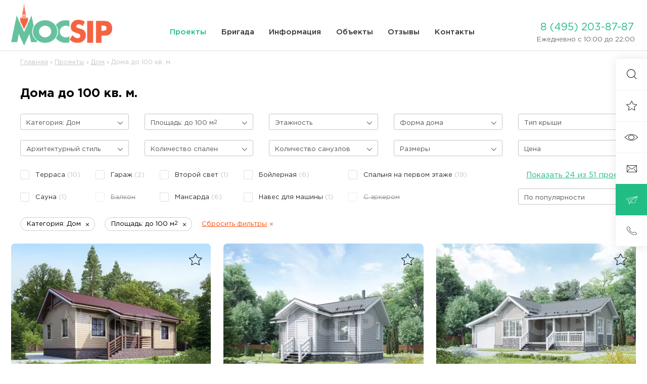

--- FILE ---
content_type: text/html; charset=UTF-8
request_url: https://mossip.ru/catalog/filter/cat-dom/area-to-100/
body_size: 11394
content:
<!DOCTYPE html>
<html lang="ru">
    <head>
        <meta charset="UTF-8">
        <link rel="icon" type="image/webp" href="/local/templates/mossip/html/build/xfavicon.png.pagespeed.ic.IKnBfeTv_v.webp"/>
        <link rel="icon" type="image/svg+xml" href="/favicon.svg"/>
        <meta name="viewport" content="width=device-width,initial-scale=1">
        <link rel="preload" href="/local/templates/mossip/html/build/assets/fonts/GothamPro-Bold/GothamPro-Bold.woff2" as="font" type="font/woff2" crossorigin>
        <link rel="preload" href="/local/templates/mossip/html/build/assets/fonts/GothamPro-Black/GothamPro-Black.woff2" as="font" type="font/woff2" crossorigin>
        <link rel="preload" href="/local/templates/mossip/html/build/assets/fonts/iconfont.woff2" as="font" type="font/woff2" crossorigin>
        <link rel="preload" href="/local/templates/mossip/html/build/assets/fonts/GothamPro-Medium/GothamPro-Medium.woff2" as="font" type="font/woff2" crossorigin>
        <link rel="preload" href="/local/templates/mossip/html/build/assets/fonts/GothamPro/GothamPro.woff2" as="font" type="font/woff2" crossorigin>
        <title>Проекты домов и коттеджей до 100 кв. м. - цены на строительство под ключ в Москве</title>
        <meta http-equiv="Content-Type" content="text/html; charset=UTF-8"/>
<meta name="robots" content="index, follow"/>
<meta name="keywords" content="Дома до 100 кв м, проекты домов до 100 кв м, проекты домов до 100 м2"/>
<meta name="description" content="Каталог проектов домов до 100 кв. м. из СИП панелей с ценами на строительство в Москве - фото"/>
<link href="/bitrix/cache/css/s1/mossip/template_fda1e592b8c3f3612fedaa3842e3301b/A.template_fda1e592b8c3f3612fedaa3842e3301b_v1.css,q1650890668108988.pagespeed.cf.3rpYc6tTYk.css" type="text/css" data-template-style="true" rel="stylesheet"/>
<link rel="canonical" href="https://mossip.ru/catalog/filter/cat-dom/area-to-100/"/>



<!-- PrimeGate counter -->
<!-- /PrimeGate.Counter -->
    </head>
    <body>        
                <header class="header header_bordered">
            <div class="container header__container">
                <div class="header__logo">
                    <a href="/" class="header__logo-link" style="--aspect-ratio:200/81;">
                        <img src="/local/templates/mossip/html/build/assets/img/xlogo.png.pagespeed.ic._fPsow23mg.webp" srcset="/local/templates/mossip/html/build/assets/img/xlogo,402x.png.pagespeed.ic.I5mZghfuLe.webp 2x" loading="lazy" class="header__logo-img" alt="МОССИП - Строительство домов из СИП панелей">
                    </a>
                </div>
                <div class="header__text">Строительство домов из СИП панелей</div>
                
	<nav class="header__nav">
					<div class="header__nav-item">
				<a href="/catalog/" class="header__nav-item-link header__nav-item-link_active header__nav-item-link_arrow js-header-sub">Проекты</a>
									<ul class="header__nav-item-sub">
						<li class="header__nav-item-sub-arrow"></li>
													<li class="header__nav-item-sub-item">
								<a href="/catalog/filter/cat-dom/" class="header__nav-item-link">Проекты&nbsp;домов</a>
							</li>
														<li class="header__nav-item-sub-item">
								<a href="/catalog/filter/cat-banya/" class="header__nav-item-link">Проекты&nbsp;бань</a>
							</li>
														<li class="header__nav-item-sub-item">
								<a href="/catalog/" class="header__nav-item-link">Все&nbsp;проекты</a>
							</li>
												</ul>
								</div>			
						<div class="header__nav-item">
				<a href="/team/" class="header__nav-item-link  ">Бригада</a>
							</div>			
						<div class="header__nav-item">
				<a href="/about/" class="header__nav-item-link  header__nav-item-link_arrow js-header-sub">Информация</a>
									<ul class="header__nav-item-sub">
						<li class="header__nav-item-sub-arrow"></li>
													<li class="header__nav-item-sub-item">
								<a href="/about/" class="header__nav-item-link"><nobr>О компании</nobr></a>
							</li>
														<li class="header__nav-item-sub-item">
								<a href="/technology/kak-my-stroim/" class="header__nav-item-link"><nobr>Как мы строим</nobr></a>
							</li>
														<li class="header__nav-item-sub-item">
								<a href="/faq/" class="header__nav-item-link"><nobr>Вопрос-ответ</nobr></a>
							</li>
														<li class="header__nav-item-sub-item">
								<a href="/video/" class="header__nav-item-link">Видео</a>
							</li>
												</ul>
								</div>			
						<div class="header__nav-item">
				<a href="/objects/" class="header__nav-item-link  ">Объекты</a>
							</div>			
						<div class="header__nav-item">
				<a href="/reviews/" class="header__nav-item-link  ">Отзывы</a>
							</div>			
						<div class="header__nav-item">
				<a href="/contacts/" class="header__nav-item-link  ">Контакты</a>
							</div>			
					
		<div class="header__nav-social">
			<div class="header__nav-social-list">
										<a href="https://www.instagram.com/mossip_ru/" class="header__nav-social-list-item header__nav-social-list-item_in"></a>
												<a href="https://www.youtube.com/channel/UCjRBMR_SBRGRQF8zNzIY_vw/videos" class="header__nav-social-list-item header__nav-social-list-item_yt"></a>
												<a href="https://vk.com/mossip_ru" class="header__nav-social-list-item header__nav-social-list-item_vk"></a>
									</div>
		</div>
	</nav>
	            
                <div class="header__contacts" data-sticky-wrap="true">
                    <a href="#" data-fancybox data-type="ajax" data-src="/local/ajax/favorite.php" data-touch="false" class="header__favorite">
                        <!--'start_frame_cache_header_favorite'-->                        <i class="iconfont iconfont-favorite header__favorite-icon ">
                            <span class="header__favorite-icon-badge"></span>
                        </i>
                        <!--'end_frame_cache_header_favorite'-->                    </a>
                    <a href="tel:84952038787" class="header__contacts-tel">8 (495) 203-87-87</a>
                    <div class="header__contacts-work">Ежедневно с 10:00 до 22:00</div>
                    <button class="header__toggler js-header-toggle">
                        <span class="header__toggler-line"></span>
                        <span class="header__toggler-line"></span>
                        <span class="header__toggler-line"></span>
                    </button>
                </div>
            </div>
        </header>
        <aside class="side">
            <a href="#" class="side__item js-open-search">
                <span class="side__item-left">
                    <span class="side__item-text">Поиск</span>
                </span>
                <span class="side__item-right">
                    <i class="iconfont iconfont-search side__item-icon"></i>
                </span>
            </a>
            <a href="#" data-fancybox data-type="ajax" data-src="/local/ajax/favorite.php" data-touch="false" class="side__item side__item_favorite">
                <span class="side__item-left">
                    <span class="side__item-text">Избранное</span>
                </span>
                <span class="side__item-right">
                    <!--'start_frame_cache_side_favorite'-->                    <i class="iconfont iconfont-favorite side__item-icon ">
                        <span class="side__item-icon-badge"></span>
                    </i>
                    <!--'end_frame_cache_side_favorite'-->                </span>        
            </a>
            <a href="#" data-fancybox data-type="ajax" data-src="/local/ajax/view.php" data-touch="false" class="side__item">
                <span class="side__item-left">
                    <span class="side__item-text">Просмотренные</span>
                </span>
                <span class="side__item-right">
                    <i class="iconfont iconfont-eye side__item-icon"></i>
                </span>     
            </a>
            <a href="mailto:info@mossip.ru" class="side__item">
                <span class="side__item-left">
                    <span class="side__item-text">info@mossip.ru</span>
                </span>
                <span class="side__item-right">
                    <i class="iconfont iconfont-envelope side__item-icon"></i>
                </span>   
            </a>
            <a href="#" data-fancybox data-type="ajax" data-src="/local/ajax/form.php?form=form-1" data-touch="false" class="side__item side__item_lead">
                <span class="side__item-left">
                    <span class="side__item-text">Отправить заявку</span>
                </span>
                <span class="side__item-right">
                    <i class="iconfont iconfont-lead side__item-icon"></i>
                </span>  
            </a>
            <a href="#" data-fancybox data-type="ajax" data-src="/local/ajax/form.php?form=form-2" data-touch="false" class="side__item side__item_call">
                <span class="side__item-left">
                    <span class="side__item-text">Заказать звонок</span>
                </span>
                <span class="side__item-right">
                    <i class="iconfont iconfont-call side__item-icon"></i>
                </span> 
            </a>
        </aside>
                    
<div class="container">
	<div class="container__inner">
		<div class="breadcrumbs" itemscope itemtype="http://schema.org/BreadcrumbList">

			<div itemprop="itemListElement" itemscope itemtype="http://schema.org/ListItem" class="breadcrumbs__wrapper">
				<a href="/" title="Главная" itemprop="item" class="breadcrumbs__item"><span itemprop="name">Главная</span></a>
				<meta itemprop="position" content="1">
			</div>
		
			<div itemprop="itemListElement" itemscope itemtype="http://schema.org/ListItem" class="breadcrumbs__wrapper">
				<a href="/catalog/" title="Проекты" itemprop="item" class="breadcrumbs__item"><span itemprop="name">Проекты</span></a>
				<meta itemprop="position" content="2">
			</div>
		
			<div itemprop="itemListElement" itemscope itemtype="http://schema.org/ListItem" class="breadcrumbs__wrapper" data-cat>
				<a href="/catalog/filter/cat-dom/" title="Дом" itemprop="item" class="breadcrumbs__item"><span itemprop="name">Дом</span></a>
				<meta itemprop="position" content="3">
			</div>
		
			<div itemprop="itemListElement" itemscope itemtype="http://schema.org/ListItem" class="breadcrumbs__wrapper" data-kombox>
				<span class="breadcrumbs__item breadcrumbs__item_active" itemprop="name">Дома до 100 кв. м.</span>
				<meta itemprop="position" content="4">
			</div>
		
		</div>
	</div>
</div>	
            <div class="container">
	<div class="container__inner">
		<h1 class="h1 h1_offset_2">Дома до 100 кв. м.</h1>
				
		<form class="filter js-filter-form" method="get" action="/catalog/">
	<input type="hidden" name="filter_ajax" value="y">
	<input type="hidden" name="s" value="1">
    <div class="filter__buttons-sm">
        <div class="filter__buttons-sm-column">
            <div class="filter__field js-filter-open">
                <span class="filter__field-label js-filter-count">Фильтры</span>
                <i class="filter__field-arrow"></i>
            </div>
        </div>
        <div class="filter__buttons-sm-column">
            <div class="filter__field">
                <span class="filter__field-label">По популярности</span>
                <i class="filter__field-arrow"></i>
                <div class="filter__field-container filter__field-container_reversed filter__field-container_reversed_sm">
                    <div class="filter__field-container-arrow"></div>
                    <div class="filter__field-container-inner js-scrollbar">
                        <div class="filter__field-container-column">
                            <div class="filter__field-container-column-row">
                                <label class="checkbox filter__field-checkbox">
                                    <input type="radio" class="checkbox__control js-filter-change" name="sm" value="1" checked>
                                    <span class="checkbox__label">По популярности</span>
                                </label>
                            </div>
                            <div class="filter__field-container-column-row">
                                <label class="checkbox filter__field-checkbox">
                                    <input type="radio" class="checkbox__control js-filter-change" name="sm" value="2">
                                    <span class="checkbox__label">По увеличению площади</span>
                                </label>
                            </div>
                            <div class="filter__field-container-column-row">
                                <label class="checkbox filter__field-checkbox">
                                    <input type="radio" class="checkbox__control js-filter-change" name="sm" value="3">
                                    <span class="checkbox__label">По уменьшению площади</span>
                                </label>
                            </div>
                            <div class="filter__field-container-column-row">
                                <label class="checkbox filter__field-checkbox">
                                    <input type="radio" class="checkbox__control js-filter-change" name="sm" value="4">
                                    <span class="checkbox__label">По увеличению цены</span>
                                </label>
                            </div>
                            <div class="filter__field-container-column-row">
                                <label class="checkbox filter__field-checkbox">
                                    <input type="radio" class="checkbox__control js-filter-change" name="sm" value="5">
                                    <span class="checkbox__label">По уменьшению цены</span>
                                </label>
                            </div>
                        </div>                            
                    </div>
                </div>
            </div> 
        </div>
    </div>
    <div class="filter__container">
        <div class="filter__container-title">
            <div class="filter__container-title-label">Фильтры</div>
            <a href="#" class="filter__container-title-close js-filter-close"></a>
        </div>
        <div class="filter__row">
								<div class="filter__field">
						<span class="filter__field-label" data-empty="Категория">Категория: Дом</span>
						<i class="filter__field-arrow"></i>
						<div class="filter__field-container">
							<div class="filter__field-container-arrow"></div>
							<div class="filter__field-container-inner js-scrollbar">
								<div class="filter__field-container-column">
																		
											<div class="filter__field-container-column-row">
												<label class="checkbox filter__field-checkbox">
													<input type="checkbox" class="checkbox__control js-filter-change" name="cat[]" value="dom" checked>
																											<a href="/catalog/filter/area-to-100/" class="checkbox__label">Дом <span class="filter__field-count">(24)</span></a>
																										</label>
											</div>
																				
								</div>
								<div class="filter__field-container-column">
																		
											<div class="filter__field-container-column-row">
												<label class="checkbox filter__field-checkbox">
													<input type="checkbox" class="checkbox__control js-filter-change" name="cat[]" value="banya">
																											<a href="/catalog/filter/cat-dom-or-banya/area-to-100/" class="checkbox__label">Баня <span class="filter__field-count">(2)</span></a>
																										</label>
											</div>
																				
								</div>
							</div>
						</div>
					</div>            
										<div class="filter__field">
						<span class="filter__field-label" data-empty="Площадь">Площадь: до 100 м<sup>2</sup></span>
						<i class="filter__field-arrow"></i>
						<div class="filter__field-container">
							<div class="filter__field-container-arrow"></div>
							<div class="filter__field-container-inner js-scrollbar">
								<div class="filter__field-container-column filter__field-container-column_full">
																				<div class="filter__field-container-column-row">
												<label class="checkbox filter__field-checkbox">
													<input type="checkbox" class="checkbox__control js-filter-set-price" data-to="50" checked>
																											<a href="/catalog/filter/area-to-50/cat-dom/" class="checkbox__label">До 50 м<sup>2</sup> <span class="filter__field-count">(9)</span></a>
																										</label>
											</div>
																						<div class="filter__field-container-column-row">
												<label class="checkbox filter__field-checkbox">
													<input type="checkbox" class="checkbox__control js-filter-set-price" data-from="50" data-to="100" checked>
																											<a href="/catalog/filter/area-from-50-to-100/cat-dom/" class="checkbox__label">50-100 м<sup>2</sup> <span class="filter__field-count">(15)</span></a>
																										</label>
											</div>
																						<div class="filter__field-container-column-row">
												<label class="checkbox filter__field-checkbox">
													<input type="checkbox" class="checkbox__control js-filter-set-price" data-from="100" data-to="150">
																											<a href="/catalog/filter/area-from-100-to-150/cat-dom/" class="checkbox__label">100-150 м<sup>2</sup> <span class="filter__field-count">(16)</span></a>
																										</label>
											</div>
																						<div class="filter__field-container-column-row">
												<label class="checkbox filter__field-checkbox">
													<input type="checkbox" class="checkbox__control js-filter-set-price" data-from="150" data-to="200">
																											<a href="/catalog/filter/area-from-150-to-200/cat-dom/" class="checkbox__label">150-200 м<sup>2</sup> <span class="filter__field-count">(9)</span></a>
																										</label>
											</div>
																						<div class="filter__field-container-column-row">
												<label class="checkbox filter__field-checkbox">
													<input type="checkbox" class="checkbox__control js-filter-set-price" data-from="200" data-to="300" disabled>
																											<span class="checkbox__label">200-300 м<sup>2</sup></span>
																										</label>
											</div>
																						<div class="filter__field-container-column-row">
												<label class="checkbox filter__field-checkbox">
													<input type="checkbox" class="checkbox__control js-filter-set-price" data-from="300" disabled>
																											<span class="checkbox__label">От 300 м<sup>2</sup></span>
																										</label>
											</div>
																				
									<div class="filter__field-container-column-row">
										<div class="filter__field-value-container">
											<span class="filter__field-value-label">от</span>
											<input type="text" value="" class="filter__field-value-control" name="area_from">
											<span class="filter__field-value-label">до</span>
											<input type="text" value="100" class="filter__field-value-control" name="area_to">
																							<span class="filter__field-value-label">м<sup>2</sup></span>
																						</div>
										<input type="text" value="" data-slider="46" class="filter__field-value-control filter__field-value-control_invisible js-filter-range-slider" data-to="100" data-min="0" data-max="300">
									</div>
								</div>                    
							</div>
						</div>
					</div> 
										<div class="filter__field">
						<span class="filter__field-label" data-empty="Этажность">Этажность</span>
						<i class="filter__field-arrow"></i>
						<div class="filter__field-container">
							<div class="filter__field-container-arrow"></div>
							<div class="filter__field-container-inner js-scrollbar">
								<div class="filter__field-container-column">
																		
											<div class="filter__field-container-column-row">
												<label class="checkbox filter__field-checkbox">
													<input type="checkbox" class="checkbox__control js-filter-change" name="floors[]" value="1">
																											<a href="/catalog/filter/cat-dom/area-to-100/floors-1/" class="checkbox__label">1 <span class="filter__field-count">(17)</span></a>
																										</label>
											</div>
																				
								</div>
								<div class="filter__field-container-column">
																		
											<div class="filter__field-container-column-row">
												<label class="checkbox filter__field-checkbox">
													<input type="checkbox" class="checkbox__control js-filter-change" name="floors[]" value="2">
																											<a href="/catalog/filter/cat-dom/area-to-100/floors-2/" class="checkbox__label">2 <span class="filter__field-count">(7)</span></a>
																										</label>
											</div>
																				
								</div>
							</div>
						</div>
					</div>            
										<div class="filter__field">
						<span class="filter__field-label" data-empty="Форма дома">Форма дома</span>
						<i class="filter__field-arrow"></i>
						<div class="filter__field-container">
							<div class="filter__field-container-arrow"></div>
							<div class="filter__field-container-inner js-scrollbar">
								<div class="filter__field-container-column">
																		
											<div class="filter__field-container-column-row">
												<label class="checkbox filter__field-checkbox">
													<input type="checkbox" class="checkbox__control js-filter-change" name="form[]" value="pryamougolnyy">
																											<a href="/catalog/filter/cat-dom/area-to-100/form-pryamougolnyy/" class="checkbox__label">Прямоугольный <span class="filter__field-count">(13)</span></a>
																										</label>
											</div>
																				
											<div class="filter__field-container-column-row">
												<label class="checkbox filter__field-checkbox">
													<input type="checkbox" class="checkbox__control js-filter-change" name="form[]" value="kvadratnyy">
																											<a href="/catalog/filter/cat-dom/area-to-100/form-kvadratnyy/" class="checkbox__label">Квадратный <span class="filter__field-count">(6)</span></a>
																										</label>
											</div>
																				
								</div>
								<div class="filter__field-container-column">
																		
											<div class="filter__field-container-column-row">
												<label class="checkbox filter__field-checkbox">
													<input type="checkbox" class="checkbox__control js-filter-change" name="form[]" value="uglovoy">
																											<a href="/catalog/filter/cat-dom/area-to-100/form-uglovoy/" class="checkbox__label">Угловой <span class="filter__field-count">(2)</span></a>
																										</label>
											</div>
																				
											<div class="filter__field-container-column-row">
												<label class="checkbox filter__field-checkbox">
													<input type="checkbox" class="checkbox__control js-filter-change" name="form[]" value="t_obraznyy" disabled>
																											<span class="checkbox__label">Т-образный</span>
																										</label>
											</div>
																				
								</div>
							</div>
						</div>
					</div>            
										<div class="filter__field">
						<span class="filter__field-label" data-empty="Тип крыши">Тип крыши</span>
						<i class="filter__field-arrow"></i>
						<div class="filter__field-container">
							<div class="filter__field-container-arrow"></div>
							<div class="filter__field-container-inner js-scrollbar">
								<div class="filter__field-container-column">
																		
											<div class="filter__field-container-column-row">
												<label class="checkbox filter__field-checkbox">
													<input type="checkbox" class="checkbox__control js-filter-change" name="roof[]" value="dvuskatnaya">
																											<a href="/catalog/filter/cat-dom/area-to-100/roof-dvuskatnaya/" class="checkbox__label">Двускатная <span class="filter__field-count">(20)</span></a>
																										</label>
											</div>
																				
											<div class="filter__field-container-column-row">
												<label class="checkbox filter__field-checkbox">
													<input type="checkbox" class="checkbox__control js-filter-change" name="roof[]" value="odnoskatnaya">
																											<a href="/catalog/filter/cat-dom/area-to-100/roof-odnoskatnaya/" class="checkbox__label">Односкатная <span class="filter__field-count">(3)</span></a>
																										</label>
											</div>
																				
								</div>
								<div class="filter__field-container-column">
																		
											<div class="filter__field-container-column-row">
												<label class="checkbox filter__field-checkbox">
													<input type="checkbox" class="checkbox__control js-filter-change" name="roof[]" value="valmovaya" disabled>
																											<span class="checkbox__label">Вальмовая</span>
																										</label>
											</div>
																				
											<div class="filter__field-container-column-row">
												<label class="checkbox filter__field-checkbox">
													<input type="checkbox" class="checkbox__control js-filter-change" name="roof[]" value="shatrovaya" disabled>
																											<span class="checkbox__label">Шатровая</span>
																										</label>
											</div>
																				
								</div>
							</div>
						</div>
					</div>            
										<div class="filter__field">
						<span class="filter__field-label" data-empty="Архитектурный стиль">Архитектурный стиль</span>
						<i class="filter__field-arrow"></i>
						<div class="filter__field-container">
							<div class="filter__field-container-arrow"></div>
							<div class="filter__field-container-inner js-scrollbar">
								<div class="filter__field-container-column">
																		
											<div class="filter__field-container-column-row">
												<label class="checkbox filter__field-checkbox">
													<input type="checkbox" class="checkbox__control js-filter-change" name="style[]" value="evropeyskiy">
																											<a href="/catalog/filter/cat-dom/area-to-100/style-evropeyskiy/" class="checkbox__label">Европейский <span class="filter__field-count">(1)</span></a>
																										</label>
											</div>
																				
											<div class="filter__field-container-column-row">
												<label class="checkbox filter__field-checkbox">
													<input type="checkbox" class="checkbox__control js-filter-change" name="style[]" value="barnkhaus">
																											<a href="/catalog/filter/cat-dom/area-to-100/style-barnkhaus/" class="checkbox__label">Барнхаус <span class="filter__field-count">(1)</span></a>
																										</label>
											</div>
																				
											<div class="filter__field-container-column-row">
												<label class="checkbox filter__field-checkbox">
													<input type="checkbox" class="checkbox__control js-filter-change" name="style[]" value="shale" disabled>
																											<span class="checkbox__label">Шале</span>
																										</label>
											</div>
																				
								</div>
								<div class="filter__field-container-column">
																		
											<div class="filter__field-container-column-row">
												<label class="checkbox filter__field-checkbox">
													<input type="checkbox" class="checkbox__control js-filter-change" name="style[]" value="skandinavskiy" disabled>
																											<span class="checkbox__label">Скандинавский</span>
																										</label>
											</div>
																				
											<div class="filter__field-container-column-row">
												<label class="checkbox filter__field-checkbox">
													<input type="checkbox" class="checkbox__control js-filter-change" name="style[]" value="minimalizm">
																											<a href="/catalog/filter/cat-dom/area-to-100/style-minimalizm/" class="checkbox__label">Минимализм <span class="filter__field-count">(1)</span></a>
																										</label>
											</div>
																				
											<div class="filter__field-container-column-row">
												<label class="checkbox filter__field-checkbox">
													<input type="checkbox" class="checkbox__control js-filter-change" name="style[]" value="amerikanskiy" disabled>
																											<span class="checkbox__label">Американский</span>
																										</label>
											</div>
																				
								</div>
							</div>
						</div>
					</div>            
										<div class="filter__field">
						<span class="filter__field-label" data-empty="Количество спален">Количество спален</span>
						<i class="filter__field-arrow"></i>
						<div class="filter__field-container">
							<div class="filter__field-container-arrow"></div>
							<div class="filter__field-container-inner js-scrollbar">
								<div class="filter__field-container-column">
																		
											<div class="filter__field-container-column-row">
												<label class="checkbox filter__field-checkbox">
													<input type="checkbox" class="checkbox__control js-filter-change" name="rooms[]" value="1">
																											<a href="/catalog/filter/cat-dom/area-to-100/rooms-1/" class="checkbox__label">1 <span class="filter__field-count">(6)</span></a>
																										</label>
											</div>
																				
											<div class="filter__field-container-column-row">
												<label class="checkbox filter__field-checkbox">
													<input type="checkbox" class="checkbox__control js-filter-change" name="rooms[]" value="2">
																											<a href="/catalog/filter/cat-dom/area-to-100/rooms-2/" class="checkbox__label">2 <span class="filter__field-count">(14)</span></a>
																										</label>
											</div>
																				
											<div class="filter__field-container-column-row">
												<label class="checkbox filter__field-checkbox">
													<input type="checkbox" class="checkbox__control js-filter-change" name="rooms[]" value="3">
																											<a href="/catalog/filter/cat-dom/area-to-100/rooms-3/" class="checkbox__label">3 <span class="filter__field-count">(3)</span></a>
																										</label>
											</div>
																				
								</div>
								<div class="filter__field-container-column">
																		
											<div class="filter__field-container-column-row">
												<label class="checkbox filter__field-checkbox">
													<input type="checkbox" class="checkbox__control js-filter-change" name="rooms[]" value="4">
																											<a href="/catalog/filter/cat-dom/area-to-100/rooms-4/" class="checkbox__label">4 <span class="filter__field-count">(1)</span></a>
																										</label>
											</div>
																				
											<div class="filter__field-container-column-row">
												<label class="checkbox filter__field-checkbox">
													<input type="checkbox" class="checkbox__control js-filter-change" name="rooms[]" value="5" disabled>
																											<span class="checkbox__label">5</span>
																										</label>
											</div>
																				
								</div>
							</div>
						</div>
					</div>            
										<div class="filter__field">
						<span class="filter__field-label" data-empty="Количество санузлов">Количество санузлов</span>
						<i class="filter__field-arrow"></i>
						<div class="filter__field-container">
							<div class="filter__field-container-arrow"></div>
							<div class="filter__field-container-inner js-scrollbar">
								<div class="filter__field-container-column">
																		
											<div class="filter__field-container-column-row">
												<label class="checkbox filter__field-checkbox">
													<input type="checkbox" class="checkbox__control js-filter-change" name="bathrooms[]" value="1">
																											<a href="/catalog/filter/cat-dom/area-to-100/bathrooms-1/" class="checkbox__label">1 <span class="filter__field-count">(23)</span></a>
																										</label>
											</div>
																				
								</div>
								<div class="filter__field-container-column">
																		
											<div class="filter__field-container-column-row">
												<label class="checkbox filter__field-checkbox">
													<input type="checkbox" class="checkbox__control js-filter-change" name="bathrooms[]" value="2">
																											<a href="/catalog/filter/cat-dom/area-to-100/bathrooms-2/" class="checkbox__label">2 <span class="filter__field-count">(1)</span></a>
																										</label>
											</div>
																				
								</div>
							</div>
						</div>
					</div>            
										<div class="filter__field">
						<span class="filter__field-label" data-empty="Размеры">Размеры</span>
						<i class="filter__field-arrow"></i>
						<div class="filter__field-container">
							<div class="filter__field-container-arrow"></div>
							<div class="filter__field-container-inner js-scrollbar">
								<div class="filter__field-container-column">
																		
											<div class="filter__field-container-column-row">
												<label class="checkbox filter__field-checkbox">
													<input type="checkbox" class="checkbox__control js-filter-change" name="size[]" value="6x5">
																											<a href="/catalog/filter/cat-dom/area-to-100/size-6x5/" class="checkbox__label">6x5 <span class="filter__field-count">(1)</span></a>
																										</label>
											</div>
																				
											<div class="filter__field-container-column-row">
												<label class="checkbox filter__field-checkbox">
													<input type="checkbox" class="checkbox__control js-filter-change" name="size[]" value="6x6">
																											<a href="/catalog/filter/cat-dom/area-to-100/size-6x6/" class="checkbox__label">6x6 <span class="filter__field-count">(5)</span></a>
																										</label>
											</div>
																				
											<div class="filter__field-container-column-row">
												<label class="checkbox filter__field-checkbox">
													<input type="checkbox" class="checkbox__control js-filter-change" name="size[]" value="7x4">
																											<a href="/catalog/filter/cat-dom/area-to-100/size-7x4/" class="checkbox__label">7x4 <span class="filter__field-count">(1)</span></a>
																										</label>
											</div>
																				
											<div class="filter__field-container-column-row">
												<label class="checkbox filter__field-checkbox">
													<input type="checkbox" class="checkbox__control js-filter-change" name="size[]" value="7x6">
																											<a href="/catalog/filter/cat-dom/area-to-100/size-7x6/" class="checkbox__label">7x6 <span class="filter__field-count">(3)</span></a>
																										</label>
											</div>
																				
											<div class="filter__field-container-column-row">
												<label class="checkbox filter__field-checkbox">
													<input type="checkbox" class="checkbox__control js-filter-change" name="size[]" value="7x7">
																											<a href="/catalog/filter/cat-dom/area-to-100/size-7x7/" class="checkbox__label">7x7 <span class="filter__field-count">(1)</span></a>
																										</label>
											</div>
																				
											<div class="filter__field-container-column-row">
												<label class="checkbox filter__field-checkbox">
													<input type="checkbox" class="checkbox__control js-filter-change" name="size[]" value="8x6">
																											<a href="/catalog/filter/cat-dom/area-to-100/size-8x6/" class="checkbox__label">8x6 <span class="filter__field-count">(3)</span></a>
																										</label>
											</div>
																				
											<div class="filter__field-container-column-row">
												<label class="checkbox filter__field-checkbox">
													<input type="checkbox" class="checkbox__control js-filter-change" name="size[]" value="8x7" disabled>
																											<span class="checkbox__label">8x7</span>
																										</label>
											</div>
																				
											<div class="filter__field-container-column-row">
												<label class="checkbox filter__field-checkbox">
													<input type="checkbox" class="checkbox__control js-filter-change" name="size[]" value="8x8">
																											<a href="/catalog/filter/cat-dom/area-to-100/size-8x8/" class="checkbox__label">8x8 <span class="filter__field-count">(1)</span></a>
																										</label>
											</div>
																				
											<div class="filter__field-container-column-row">
												<label class="checkbox filter__field-checkbox">
													<input type="checkbox" class="checkbox__control js-filter-change" name="size[]" value="9x4">
																											<a href="/catalog/filter/cat-dom/area-to-100/size-9x4/" class="checkbox__label">9x4 <span class="filter__field-count">(1)</span></a>
																										</label>
											</div>
																				
											<div class="filter__field-container-column-row">
												<label class="checkbox filter__field-checkbox">
													<input type="checkbox" class="checkbox__control js-filter-change" name="size[]" value="9x6" disabled>
																											<span class="checkbox__label">9x6</span>
																										</label>
											</div>
																				
											<div class="filter__field-container-column-row">
												<label class="checkbox filter__field-checkbox">
													<input type="checkbox" class="checkbox__control js-filter-change" name="size[]" value="9x8">
																											<a href="/catalog/filter/cat-dom/area-to-100/size-9x8/" class="checkbox__label">9x8 <span class="filter__field-count">(1)</span></a>
																										</label>
											</div>
																				
											<div class="filter__field-container-column-row">
												<label class="checkbox filter__field-checkbox">
													<input type="checkbox" class="checkbox__control js-filter-change" name="size[]" value="9x9" disabled>
																											<span class="checkbox__label">9x9</span>
																										</label>
											</div>
																				
											<div class="filter__field-container-column-row">
												<label class="checkbox filter__field-checkbox">
													<input type="checkbox" class="checkbox__control js-filter-change" name="size[]" value="10x7">
																											<a href="/catalog/filter/cat-dom/area-to-100/size-10x7/" class="checkbox__label">10x7 <span class="filter__field-count">(1)</span></a>
																										</label>
											</div>
																				
								</div>
								<div class="filter__field-container-column">
																		
											<div class="filter__field-container-column-row">
												<label class="checkbox filter__field-checkbox">
													<input type="checkbox" class="checkbox__control js-filter-change" name="size[]" value="10x9">
																											<a href="/catalog/filter/cat-dom/area-to-100/size-10x9/" class="checkbox__label">10x9 <span class="filter__field-count">(2)</span></a>
																										</label>
											</div>
																				
											<div class="filter__field-container-column-row">
												<label class="checkbox filter__field-checkbox">
													<input type="checkbox" class="checkbox__control js-filter-change" name="size[]" value="10x10" disabled>
																											<span class="checkbox__label">10x10</span>
																										</label>
											</div>
																				
											<div class="filter__field-container-column-row">
												<label class="checkbox filter__field-checkbox">
													<input type="checkbox" class="checkbox__control js-filter-change" name="size[]" value="11x7">
																											<a href="/catalog/filter/cat-dom/area-to-100/size-11x7/" class="checkbox__label">11x7 <span class="filter__field-count">(2)</span></a>
																										</label>
											</div>
																				
											<div class="filter__field-container-column-row">
												<label class="checkbox filter__field-checkbox">
													<input type="checkbox" class="checkbox__control js-filter-change" name="size[]" value="11x8" disabled>
																											<span class="checkbox__label">11x8</span>
																										</label>
											</div>
																				
											<div class="filter__field-container-column-row">
												<label class="checkbox filter__field-checkbox">
													<input type="checkbox" class="checkbox__control js-filter-change" name="size[]" value="11x9" disabled>
																											<span class="checkbox__label">11x9</span>
																										</label>
											</div>
																				
											<div class="filter__field-container-column-row">
												<label class="checkbox filter__field-checkbox">
													<input type="checkbox" class="checkbox__control js-filter-change" name="size[]" value="12x6" disabled>
																											<span class="checkbox__label">12x6</span>
																										</label>
											</div>
																				
											<div class="filter__field-container-column-row">
												<label class="checkbox filter__field-checkbox">
													<input type="checkbox" class="checkbox__control js-filter-change" name="size[]" value="12x8">
																											<a href="/catalog/filter/cat-dom/area-to-100/size-12x8/" class="checkbox__label">12x8 <span class="filter__field-count">(1)</span></a>
																										</label>
											</div>
																				
											<div class="filter__field-container-column-row">
												<label class="checkbox filter__field-checkbox">
													<input type="checkbox" class="checkbox__control js-filter-change" name="size[]" value="14x9">
																											<a href="/catalog/filter/cat-dom/area-to-100/size-14x9/" class="checkbox__label">14x9 <span class="filter__field-count">(1)</span></a>
																										</label>
											</div>
																				
											<div class="filter__field-container-column-row">
												<label class="checkbox filter__field-checkbox">
													<input type="checkbox" class="checkbox__control js-filter-change" name="size[]" value="14x12" disabled>
																											<span class="checkbox__label">14x12</span>
																										</label>
											</div>
																				
											<div class="filter__field-container-column-row">
												<label class="checkbox filter__field-checkbox">
													<input type="checkbox" class="checkbox__control js-filter-change" name="size[]" value="15x10" disabled>
																											<span class="checkbox__label">15x10</span>
																										</label>
											</div>
																				
											<div class="filter__field-container-column-row">
												<label class="checkbox filter__field-checkbox">
													<input type="checkbox" class="checkbox__control js-filter-change" name="size[]" value="15x11" disabled>
																											<span class="checkbox__label">15x11</span>
																										</label>
											</div>
																				
											<div class="filter__field-container-column-row">
												<label class="checkbox filter__field-checkbox">
													<input type="checkbox" class="checkbox__control js-filter-change" name="size[]" value="18x11" disabled>
																											<span class="checkbox__label">18x11</span>
																										</label>
											</div>
																				
								</div>
							</div>
						</div>
					</div>            
										<div class="filter__field">
						<span class="filter__field-label" data-empty="Цена">Цена</span>
						<i class="filter__field-arrow"></i>
						<div class="filter__field-container">
							<div class="filter__field-container-arrow"></div>
							<div class="filter__field-container-inner js-scrollbar">
								<div class="filter__field-container-column filter__field-container-column_full">
																				<div class="filter__field-container-column-row">
												<label class="checkbox filter__field-checkbox">
													<input type="checkbox" class="checkbox__control js-filter-set-price" data-from="1112000" data-to="1613000">
																											<a href="/catalog/filter/cat-dom/area-to-100/price-from-1112000-to-1613000/" class="checkbox__label">от 1 112 000 до 1 613 000&nbsp;руб. <span class="filter__field-count">(9)</span></a>
																										</label>
											</div>
																						<div class="filter__field-container-column-row">
												<label class="checkbox filter__field-checkbox">
													<input type="checkbox" class="checkbox__control js-filter-set-price" data-from="1613000" data-to="2300000">
																											<a href="/catalog/filter/cat-dom/area-to-100/price-from-1613000-to-2300000/" class="checkbox__label">от 1 613 000 до 2 300 000&nbsp;руб. <span class="filter__field-count">(11)</span></a>
																										</label>
											</div>
																						<div class="filter__field-container-column-row">
												<label class="checkbox filter__field-checkbox">
													<input type="checkbox" class="checkbox__control js-filter-set-price" data-from="2300000" data-to="2639000">
																											<a href="/catalog/filter/cat-dom/area-to-100/price-from-2300000-to-2639000/" class="checkbox__label">от 2 300 000 до 2 639 000&nbsp;руб. <span class="filter__field-count">(2)</span></a>
																										</label>
											</div>
																						<div class="filter__field-container-column-row">
												<label class="checkbox filter__field-checkbox">
													<input type="checkbox" class="checkbox__control js-filter-set-price" data-from="2639000" data-to="3168000">
																											<a href="/catalog/filter/cat-dom/area-to-100/price-from-2639000-to-3168000/" class="checkbox__label">от 2 639 000 до 3 168 000&nbsp;руб. <span class="filter__field-count">(2)</span></a>
																										</label>
											</div>
																						<div class="filter__field-container-column-row">
												<label class="checkbox filter__field-checkbox">
													<input type="checkbox" class="checkbox__control js-filter-set-price" data-from="3168000" disabled>
																											<span class="checkbox__label">от 3 168 000&nbsp;руб.</span>
																										</label>
											</div>
																				
									<div class="filter__field-container-column-row">
										<div class="filter__field-value-container">
											<span class="filter__field-value-label">от</span>
											<input type="text" value="" class="filter__field-value-control" name="price_from">
											<span class="filter__field-value-label">до</span>
											<input type="text" value="" class="filter__field-value-control" name="price_to">
																							<span class="filter__field-value-label">руб.</span>
																						</div>
										<input type="text" value="" data-slider="140" class="filter__field-value-control filter__field-value-control_invisible js-filter-range-slider" data-min="0" data-max="5251000">
									</div>
								</div>                    
							</div>
						</div>
					</div> 
					   
			<div class="filter__delimiter"></div>
            <div class="filter__checkboxes">
									<label class="checkbox filter__checkboxes-item">
						<input type="checkbox" class="checkbox__control js-filter-change" name="terrace" value="y">
													<a href="/catalog/filter/cat-dom/area-to-100/terrace-y/" class="checkbox__label">Терраса <span class="filter__field-count">(10)</span></a>
												</label>
										<label class="checkbox filter__checkboxes-item">
						<input type="checkbox" class="checkbox__control js-filter-change" name="sauna" value="y">
													<a href="/catalog/filter/cat-dom/area-to-100/sauna-y/" class="checkbox__label">Сауна <span class="filter__field-count">(1)</span></a>
												</label>
										<label class="checkbox filter__checkboxes-item">
						<input type="checkbox" class="checkbox__control js-filter-change" name="garage" value="y">
													<a href="/catalog/filter/cat-dom/area-to-100/garage-y/" class="checkbox__label">Гараж <span class="filter__field-count">(2)</span></a>
												</label>
										<label class="checkbox filter__checkboxes-item">
						<input type="checkbox" class="checkbox__control js-filter-change" name="balcony" value="y" disabled>
													<span class="checkbox__label">Балкон</span>
												</label>
										<label class="checkbox filter__checkboxes-item">
						<input type="checkbox" class="checkbox__control js-filter-change" name="second_light" value="y">
													<a href="/catalog/filter/cat-dom/area-to-100/second_light-y/" class="checkbox__label">Второй свет <span class="filter__field-count">(1)</span></a>
												</label>
										<label class="checkbox filter__checkboxes-item">
						<input type="checkbox" class="checkbox__control js-filter-change" name="mansard" value="y">
													<a href="/catalog/filter/cat-dom/area-to-100/mansard-y/" class="checkbox__label">Мансарда <span class="filter__field-count">(6)</span></a>
												</label>
										<label class="checkbox filter__checkboxes-item">
						<input type="checkbox" class="checkbox__control js-filter-change" name="boiler_room" value="y">
													<a href="/catalog/filter/cat-dom/area-to-100/boiler_room-y/" class="checkbox__label">Бойлерная <span class="filter__field-count">(6)</span></a>
												</label>
										<label class="checkbox filter__checkboxes-item">
						<input type="checkbox" class="checkbox__control js-filter-change" name="carport" value="y">
													<a href="/catalog/filter/cat-dom/area-to-100/carport-y/" class="checkbox__label">Навес для машины <span class="filter__field-count">(1)</span></a>
												</label>
										<label class="checkbox filter__checkboxes-item">
						<input type="checkbox" class="checkbox__control js-filter-change" name="bedroom_first_floor" value="y">
													<a href="/catalog/filter/cat-dom/area-to-100/bedroom_first_floor-y/" class="checkbox__label">Спальня на первом этаже <span class="filter__field-count">(19)</span></a>
												</label>
										<label class="checkbox filter__checkboxes-item">
						<input type="checkbox" class="checkbox__control js-filter-change" name="bay_window" value="y" disabled>
													<span class="checkbox__label">С эркером</span>
												</label>
					                
            </div>
            <div class="filter__buttons filter__buttons_sm_hide">
                <button class="filter__button js-filter-result">Показать 24 из 51 проект<i></i><i></i></button>
                <div class="filter__field">
					<span class="filter__field-label">По популярности</span>
					<i class="filter__field-arrow"></i>
					<div class="filter__field-container filter__field-container_reversed">
						<div class="filter__field-container-arrow"></div>
						<div class="filter__field-container-inner js-scrollbar">
							<div class="filter__field-container-column">
								<div class="filter__field-container-column-row">
									<label class="checkbox filter__field-checkbox">
										<input type="radio" class="checkbox__control js-filter-change" name="sl" value="1" checked>
										<span class="checkbox__label">По популярности</span>
									</label>
								</div>
								<div class="filter__field-container-column-row">
									<label class="checkbox filter__field-checkbox">
										<input type="radio" class="checkbox__control js-filter-change" name="sl" value="2">
										<span class="checkbox__label">По увеличению площади</span>
									</label>
								</div>
								<div class="filter__field-container-column-row">
									<label class="checkbox filter__field-checkbox">
										<input type="radio" class="checkbox__control js-filter-change" name="sl" value="3">
										<span class="checkbox__label">По уменьшению площади</span>
									</label>
								</div>
								<div class="filter__field-container-column-row">
									<label class="checkbox filter__field-checkbox">
										<input type="radio" class="checkbox__control js-filter-change" name="sl" value="4">
										<span class="checkbox__label">По увеличению цены</span>
									</label>
								</div>
								<div class="filter__field-container-column-row">
									<label class="checkbox filter__field-checkbox">
										<input type="radio" class="checkbox__control js-filter-change" name="sl" value="5">
										<span class="checkbox__label">По уменьшению цены</span>
									</label>
								</div>
							</div>                            
						</div>
					</div>
				</div> 
            </div>
        </div>
        <div class="filter__buttons filter__buttons_sm_show">
            <div class="filter__buttons-row">
                <button class="filter__button js-filter-result">Показать 24 из 51 проект<i></i><i></i></button>
            </div>
            <div class="filter__buttons-row">
                <a href="/catalog/" class="filter__selected-clear js-filter-reset">
					Сбросить фильтры                </a>
            </div>
        </div>
	</div>
	<div class="filter__selected">	
					<div class="filter__selected-item" data-selector="input[name='cat[]'][value='dom']">
				<span class="filter__selected-item-text">Категория: Дом</span>
				<a href="#" class="filter__selected-item-remove js-filter-remove"></a>
			</div>
						<div class="filter__selected-item" data-selector="[data-slider='46']" data-slider="46" data-field-type="plain">
				<span class="filter__selected-item-text">Площадь: до 100 м<sup>2</sup></span>
				<a href="#" class="filter__selected-item-remove js-filter-remove"></a>
			</div>
						
			<a href="/catalog/" class="filter__selected-clear js-filter-reset">
				Сбросить фильтры			</a>
				</div>
</form>
	</div>	
			<div class="projects ">
					<div class="projects__item" data-id="333" id="bx_3218110189_333">
				<div class="projects__item-inner">
					<div class="projects__item-top">
						<a href="/catalog/optima/" target="_blank" class="projects__item-top-link ctr">
							<img src="/upload/resize_cache/iblock/a1b/397_298_20c34368e9348e33c154d628d7623897a/xa1b427ae833f4299381d0dae8b93c187.jpg.pagespeed.ic.LptjpvYsHl.webp" height="397" width="298" srcset="/upload/resize_cache/iblock/a1b/794_596_20c34368e9348e33c154d628d7623897a/xa1b427ae833f4299381d0dae8b93c187.jpg.pagespeed.ic.fB04kglmoS.webp 2x" class="projects__item-top-img" alt="Оптима" loading="lazy">
						</a>
												<!--'start_frame_cache_7DqYyc'-->						<a href="#" data-href="/local/ajax/set_favorite.php" class="projects__item-top-star star  js-set-star">
							<i class="iconfont iconfont-star star__empty"></i>
							<i class="iconfont iconfont-star-filled star__full"></i>
						</a>
						<!--'end_frame_cache_7DqYyc'-->					</div>
					<div class="projects__item-main">
						<div class="projects__item-main-info">
                    <div class="projects__item-main-info-column projects__item-main-info-column_left">
												<h2 class="projects__item-main-title">
													<a href="/catalog/optima/" target="_blank" class="projects__item-main-title-link ctr">Оптима</a>
												</h2>
                    </div>
                    <div class="projects__item-main-info-column projects__item-main-info-column_right">
                        <span class="projects__item-main-info-value">99 м<sup>2</sup></span>
                    </div>
            </div>
					</div>
					<div class="projects__item-bottom">
						<div class="projects__item-main-price">
							<span class="projects__item-main-price-label">Цена:</span>
							<span class="projects__item-main-price-value">2.604.000&nbsp;руб.</span>
						</div>
					</div>
									</div>
			</div>
						<div class="projects__item" data-id="47264" id="bx_3218110189_47264">
				<div class="projects__item-inner">
					<div class="projects__item-top">
						<a href="/catalog/tayga/" target="_blank" class="projects__item-top-link ctr">
							<img src="/upload/resize_cache/iblock/d22/397_298_20c34368e9348e33c154d628d7623897a/xd2233142511bf90893e7ce683e1f93aa.jpg.pagespeed.ic.3DPnsQ0DPH.webp" height="397" width="298" srcset="/upload/resize_cache/iblock/d22/794_596_20c34368e9348e33c154d628d7623897a/xd2233142511bf90893e7ce683e1f93aa.jpg.pagespeed.ic.Q-jTBlZhFl.webp 2x" class="projects__item-top-img" alt="Тайга" loading="lazy">
						</a>
												<!--'start_frame_cache_KlRukS'-->						<a href="#" data-href="/local/ajax/set_favorite.php" class="projects__item-top-star star  js-set-star">
							<i class="iconfont iconfont-star star__empty"></i>
							<i class="iconfont iconfont-star-filled star__full"></i>
						</a>
						<!--'end_frame_cache_KlRukS'-->					</div>
					<div class="projects__item-main">
						<div class="projects__item-main-info">
                    <div class="projects__item-main-info-column projects__item-main-info-column_left">
												<h2 class="projects__item-main-title">
													<a href="/catalog/tayga/" target="_blank" class="projects__item-main-title-link ctr">Тайга</a>
												</h2>
                    </div>
                    <div class="projects__item-main-info-column projects__item-main-info-column_right">
                        <span class="projects__item-main-info-value">49 м<sup>2</sup></span>
                    </div>
            </div>
					</div>
					<div class="projects__item-bottom">
						<div class="projects__item-main-price">
							<span class="projects__item-main-price-label">Цена:</span>
							<span class="projects__item-main-price-value">1.688.000&nbsp;руб.</span>
						</div>
					</div>
									</div>
			</div>
						<div class="projects__item" data-id="47317" id="bx_3218110189_47317">
				<div class="projects__item-inner">
					<div class="projects__item-top">
						<a href="/catalog/dubrava/" target="_blank" class="projects__item-top-link ctr">
							<img src="/upload/resize_cache/iblock/de9/397_298_20c34368e9348e33c154d628d7623897a/xde98434788cbb9e150b16cbdbc0bebe5.jpg.pagespeed.ic.cGCuLLzHBX.webp" height="397" width="298" srcset="/upload/resize_cache/iblock/de9/794_596_20c34368e9348e33c154d628d7623897a/xde98434788cbb9e150b16cbdbc0bebe5.jpg.pagespeed.ic.1rC6U4jnjO.webp 2x" class="projects__item-top-img" alt="Дубрава" loading="lazy">
						</a>
												<!--'start_frame_cache_hIOvfF'-->						<a href="#" data-href="/local/ajax/set_favorite.php" class="projects__item-top-star star  js-set-star">
							<i class="iconfont iconfont-star star__empty"></i>
							<i class="iconfont iconfont-star-filled star__full"></i>
						</a>
						<!--'end_frame_cache_hIOvfF'-->					</div>
					<div class="projects__item-main">
						<div class="projects__item-main-info">
                    <div class="projects__item-main-info-column projects__item-main-info-column_left">
												<h2 class="projects__item-main-title">
													<a href="/catalog/dubrava/" target="_blank" class="projects__item-main-title-link ctr">Дубрава</a>
												</h2>
                    </div>
                    <div class="projects__item-main-info-column projects__item-main-info-column_right">
                        <span class="projects__item-main-info-value">73 м<sup>2</sup></span>
                    </div>
            </div>
					</div>
					<div class="projects__item-bottom">
						<div class="projects__item-main-price">
							<span class="projects__item-main-price-label">Цена:</span>
							<span class="projects__item-main-price-value">2.725.000&nbsp;руб.</span>
						</div>
					</div>
									</div>
			</div>
						<div class="projects__item" data-id="47288" id="bx_3218110189_47288">
				<div class="projects__item-inner">
					<div class="projects__item-top">
						<a href="/catalog/semya/" target="_blank" class="projects__item-top-link ctr">
							<img src="/upload/resize_cache/iblock/b56/397_298_20c34368e9348e33c154d628d7623897a/xb56e35f7932f93263303830b90c9f81c.jpg.pagespeed.ic.Jot-aXd5ZY.webp" height="397" width="298" srcset="/upload/resize_cache/iblock/b56/794_596_20c34368e9348e33c154d628d7623897a/xb56e35f7932f93263303830b90c9f81c.jpg.pagespeed.ic.WCMkoYQdsi.webp 2x" class="projects__item-top-img" alt="Семья" loading="lazy">
						</a>
												<!--'start_frame_cache_pDZ6b0'-->						<a href="#" data-href="/local/ajax/set_favorite.php" class="projects__item-top-star star  js-set-star">
							<i class="iconfont iconfont-star star__empty"></i>
							<i class="iconfont iconfont-star-filled star__full"></i>
						</a>
						<!--'end_frame_cache_pDZ6b0'-->					</div>
					<div class="projects__item-main">
						<div class="projects__item-main-info">
                    <div class="projects__item-main-info-column projects__item-main-info-column_left">
												<h2 class="projects__item-main-title">
													<a href="/catalog/semya/" target="_blank" class="projects__item-main-title-link ctr">Семья</a>
												</h2>
                    </div>
                    <div class="projects__item-main-info-column projects__item-main-info-column_right">
                        <span class="projects__item-main-info-value">46 м<sup>2</sup></span>
                    </div>
            </div>
					</div>
					<div class="projects__item-bottom">
						<div class="projects__item-main-price">
							<span class="projects__item-main-price-label">Цена:</span>
							<span class="projects__item-main-price-value">1.497.000&nbsp;руб.</span>
						</div>
					</div>
									</div>
			</div>
						<div class="projects__item" data-id="47255" id="bx_3218110189_47255">
				<div class="projects__item-inner">
					<div class="projects__item-top">
						<a href="/catalog/eger/" target="_blank" class="projects__item-top-link ctr">
							<img src="/upload/resize_cache/iblock/a4f/397_298_20c34368e9348e33c154d628d7623897a/xa4f5d9b325dd5792b06ef76fd89e18d6.jpg.pagespeed.ic.luZ8uc0a1l.webp" height="397" width="298" srcset="/upload/resize_cache/iblock/a4f/794_596_20c34368e9348e33c154d628d7623897a/xa4f5d9b325dd5792b06ef76fd89e18d6.jpg.pagespeed.ic.7CMhozBeMs.webp 2x" class="projects__item-top-img" alt="Егерь" loading="lazy">
						</a>
												<!--'start_frame_cache_BblneX'-->						<a href="#" data-href="/local/ajax/set_favorite.php" class="projects__item-top-star star  js-set-star">
							<i class="iconfont iconfont-star star__empty"></i>
							<i class="iconfont iconfont-star-filled star__full"></i>
						</a>
						<!--'end_frame_cache_BblneX'-->					</div>
					<div class="projects__item-main">
						<div class="projects__item-main-info">
                    <div class="projects__item-main-info-column projects__item-main-info-column_left">
												<h2 class="projects__item-main-title">
													<a href="/catalog/eger/" target="_blank" class="projects__item-main-title-link ctr">Егерь</a>
												</h2>
                    </div>
                    <div class="projects__item-main-info-column projects__item-main-info-column_right">
                        <span class="projects__item-main-info-value">26 м<sup>2</sup></span>
                    </div>
            </div>
					</div>
					<div class="projects__item-bottom">
						<div class="projects__item-main-price">
							<span class="projects__item-main-price-label">Цена:</span>
							<span class="projects__item-main-price-value">1.112.000&nbsp;руб.</span>
						</div>
					</div>
									</div>
			</div>
						<div class="projects__item" data-id="47323" id="bx_3218110189_47323">
				<div class="projects__item-inner">
					<div class="projects__item-top">
						<a href="/catalog/klassika/" target="_blank" class="projects__item-top-link ctr">
							<img src="/upload/resize_cache/iblock/632/397_298_20c34368e9348e33c154d628d7623897a/x632afddc944211d86e139a70bfa73a64.jpg.pagespeed.ic.ziSn6LWeVM.webp" height="397" width="298" srcset="/upload/resize_cache/iblock/632/794_596_20c34368e9348e33c154d628d7623897a/x632afddc944211d86e139a70bfa73a64.jpg.pagespeed.ic.XClbqkVkEl.webp 2x" class="projects__item-top-img" alt="Классика" loading="lazy">
						</a>
												<!--'start_frame_cache_KAdsBz'-->						<a href="#" data-href="/local/ajax/set_favorite.php" class="projects__item-top-star star  js-set-star">
							<i class="iconfont iconfont-star star__empty"></i>
							<i class="iconfont iconfont-star-filled star__full"></i>
						</a>
						<!--'end_frame_cache_KAdsBz'-->					</div>
					<div class="projects__item-main">
						<div class="projects__item-main-info">
                    <div class="projects__item-main-info-column projects__item-main-info-column_left">
												<h2 class="projects__item-main-title">
													<a href="/catalog/klassika/" target="_blank" class="projects__item-main-title-link ctr">Классика</a>
												</h2>
                    </div>
                    <div class="projects__item-main-info-column projects__item-main-info-column_right">
                        <span class="projects__item-main-info-value">48 м<sup>2</sup></span>
                    </div>
            </div>
					</div>
					<div class="projects__item-bottom">
						<div class="projects__item-main-price">
							<span class="projects__item-main-price-label">Цена:</span>
							<span class="projects__item-main-price-value">1.564.000&nbsp;руб.</span>
						</div>
					</div>
									</div>
			</div>
						<div class="projects__item" data-id="47335" id="bx_3218110189_47335">
				<div class="projects__item-inner">
					<div class="projects__item-top">
						<a href="/catalog/ladoga/" target="_blank" class="projects__item-top-link ctr">
							<img src="/upload/resize_cache/iblock/225/397_298_20c34368e9348e33c154d628d7623897a/x2256b4749036656d98af0da30b12f236.jpg.pagespeed.ic.tVbtJIT04_.webp" height="397" width="298" srcset="/upload/resize_cache/iblock/225/794_596_20c34368e9348e33c154d628d7623897a/x2256b4749036656d98af0da30b12f236.jpg.pagespeed.ic.kVcrXoa4UX.webp 2x" class="projects__item-top-img" alt="Ладога" loading="lazy">
						</a>
												<!--'start_frame_cache_f1xdCI'-->						<a href="#" data-href="/local/ajax/set_favorite.php" class="projects__item-top-star star  js-set-star">
							<i class="iconfont iconfont-star star__empty"></i>
							<i class="iconfont iconfont-star-filled star__full"></i>
						</a>
						<!--'end_frame_cache_f1xdCI'-->					</div>
					<div class="projects__item-main">
						<div class="projects__item-main-info">
                    <div class="projects__item-main-info-column projects__item-main-info-column_left">
												<h2 class="projects__item-main-title">
													<a href="/catalog/ladoga/" target="_blank" class="projects__item-main-title-link ctr">Ладога</a>
												</h2>
                    </div>
                    <div class="projects__item-main-info-column projects__item-main-info-column_right">
                        <span class="projects__item-main-info-value">77 м<sup>2</sup></span>
                    </div>
            </div>
					</div>
					<div class="projects__item-bottom">
						<div class="projects__item-main-price">
							<span class="projects__item-main-price-label">Цена:</span>
							<span class="projects__item-main-price-value">2.671.000&nbsp;руб.</span>
						</div>
					</div>
									</div>
			</div>
						<div class="projects__item" data-id="47257" id="bx_3218110189_47257">
				<div class="projects__item-inner">
					<div class="projects__item-top">
						<a href="/catalog/malysh/" target="_blank" class="projects__item-top-link ctr">
							<img src="/upload/resize_cache/iblock/799/397_298_20c34368e9348e33c154d628d7623897a/x79927f1e4dd4ae2b3d146729b43dfdd0.jpg.pagespeed.ic.Kvgb-F5BB3.webp" height="397" width="298" srcset="/upload/resize_cache/iblock/799/794_596_20c34368e9348e33c154d628d7623897a/x79927f1e4dd4ae2b3d146729b43dfdd0.jpg.pagespeed.ic.PMDaFI7ivY.webp 2x" class="projects__item-top-img" alt="Малыш" loading="lazy">
						</a>
												<!--'start_frame_cache_eIeukG'-->						<a href="#" data-href="/local/ajax/set_favorite.php" class="projects__item-top-star star  js-set-star">
							<i class="iconfont iconfont-star star__empty"></i>
							<i class="iconfont iconfont-star-filled star__full"></i>
						</a>
						<!--'end_frame_cache_eIeukG'-->					</div>
					<div class="projects__item-main">
						<div class="projects__item-main-info">
                    <div class="projects__item-main-info-column projects__item-main-info-column_left">
												<h2 class="projects__item-main-title">
													<a href="/catalog/malysh/" target="_blank" class="projects__item-main-title-link ctr">Малыш</a>
												</h2>
                    </div>
                    <div class="projects__item-main-info-column projects__item-main-info-column_right">
                        <span class="projects__item-main-info-value">34 м<sup>2</sup></span>
                    </div>
            </div>
					</div>
					<div class="projects__item-bottom">
						<div class="projects__item-main-price">
							<span class="projects__item-main-price-label">Цена:</span>
							<span class="projects__item-main-price-value">1.238.000&nbsp;руб.</span>
						</div>
					</div>
									</div>
			</div>
						<div class="projects__item" data-id="671" id="bx_3218110189_671">
				<div class="projects__item-inner">
					<div class="projects__item-top">
						<a href="/catalog/dachnyy/" target="_blank" class="projects__item-top-link ctr">
							<img src="/upload/resize_cache/iblock/a91/397_298_20c34368e9348e33c154d628d7623897a/xa91dd6978a7c2429458a0e45a7adf8e1.jpg.pagespeed.ic._5yyTAaBhq.webp" height="397" width="298" srcset="/upload/resize_cache/iblock/a91/794_596_20c34368e9348e33c154d628d7623897a/xa91dd6978a7c2429458a0e45a7adf8e1.jpg.pagespeed.ic.cU4ODW0iJ7.webp 2x" class="projects__item-top-img" alt="Дачный" loading="lazy">
						</a>
												<!--'start_frame_cache_7JQo5e'-->						<a href="#" data-href="/local/ajax/set_favorite.php" class="projects__item-top-star star  js-set-star">
							<i class="iconfont iconfont-star star__empty"></i>
							<i class="iconfont iconfont-star-filled star__full"></i>
						</a>
						<!--'end_frame_cache_7JQo5e'-->					</div>
					<div class="projects__item-main">
						<div class="projects__item-main-info">
                    <div class="projects__item-main-info-column projects__item-main-info-column_left">
												<h2 class="projects__item-main-title">
													<a href="/catalog/dachnyy/" target="_blank" class="projects__item-main-title-link ctr">Дачный</a>
												</h2>
                    </div>
                    <div class="projects__item-main-info-column projects__item-main-info-column_right">
                        <span class="projects__item-main-info-value">78 м<sup>2</sup></span>
                    </div>
            </div>
					</div>
					<div class="projects__item-bottom">
						<div class="projects__item-main-price">
							<span class="projects__item-main-price-label">Цена:</span>
							<span class="projects__item-main-price-value">1.808.000&nbsp;руб.</span>
						</div>
					</div>
									</div>
			</div>
						<div class="projects__item" data-id="47012" id="bx_3218110189_47012">
				<div class="projects__item-inner">
					<div class="projects__item-top">
						<a href="/catalog/luch/" target="_blank" class="projects__item-top-link ctr">
							<img src="/upload/resize_cache/iblock/d9a/397_298_20c34368e9348e33c154d628d7623897a/xd9acdc472176431342d673abd8da733b.jpg.pagespeed.ic.zDDsHjk4hs.webp" height="397" width="298" srcset="/upload/resize_cache/iblock/d9a/794_596_20c34368e9348e33c154d628d7623897a/xd9acdc472176431342d673abd8da733b.jpg.pagespeed.ic.Xqt8bGWJMM.webp 2x" class="projects__item-top-img" alt="Луч" loading="lazy">
						</a>
												<!--'start_frame_cache_BcDUDE'-->						<a href="#" data-href="/local/ajax/set_favorite.php" class="projects__item-top-star star  js-set-star">
							<i class="iconfont iconfont-star star__empty"></i>
							<i class="iconfont iconfont-star-filled star__full"></i>
						</a>
						<!--'end_frame_cache_BcDUDE'-->					</div>
					<div class="projects__item-main">
						<div class="projects__item-main-info">
                    <div class="projects__item-main-info-column projects__item-main-info-column_left">
												<h2 class="projects__item-main-title">
													<a href="/catalog/luch/" target="_blank" class="projects__item-main-title-link ctr">Луч</a>
												</h2>
                    </div>
                    <div class="projects__item-main-info-column projects__item-main-info-column_right">
                        <span class="projects__item-main-info-value">72 м<sup>2</sup></span>
                    </div>
            </div>
					</div>
					<div class="projects__item-bottom">
						<div class="projects__item-main-price">
							<span class="projects__item-main-price-label">Цена:</span>
							<span class="projects__item-main-price-value">2.299.000&nbsp;руб.</span>
						</div>
					</div>
									</div>
			</div>
						<div class="projects__item" data-id="47343" id="bx_3218110189_47343">
				<div class="projects__item-inner">
					<div class="projects__item-top">
						<a href="/catalog/komfort/" target="_blank" class="projects__item-top-link ctr">
							<img src="/upload/resize_cache/iblock/986/397_298_20c34368e9348e33c154d628d7623897a/x986fc2fcf3ed640389934c05f2fa36f1.jpg.pagespeed.ic.fqruK-x9-W.webp" height="397" width="298" srcset="/upload/resize_cache/iblock/986/794_596_20c34368e9348e33c154d628d7623897a/x986fc2fcf3ed640389934c05f2fa36f1.jpg.pagespeed.ic.vEpBfqazKI.webp 2x" class="projects__item-top-img" alt="Комфорт" loading="lazy">
						</a>
												<!--'start_frame_cache_GQU7sv'-->						<a href="#" data-href="/local/ajax/set_favorite.php" class="projects__item-top-star star  js-set-star">
							<i class="iconfont iconfont-star star__empty"></i>
							<i class="iconfont iconfont-star-filled star__full"></i>
						</a>
						<!--'end_frame_cache_GQU7sv'-->					</div>
					<div class="projects__item-main">
						<div class="projects__item-main-info">
                    <div class="projects__item-main-info-column projects__item-main-info-column_left">
												<h2 class="projects__item-main-title">
													<a href="/catalog/komfort/" target="_blank" class="projects__item-main-title-link ctr">Комфорт</a>
												</h2>
                    </div>
                    <div class="projects__item-main-info-column projects__item-main-info-column_right">
                        <span class="projects__item-main-info-value">78 м<sup>2</sup></span>
                    </div>
            </div>
					</div>
					<div class="projects__item-bottom">
						<div class="projects__item-main-price">
							<span class="projects__item-main-price-label">Цена:</span>
							<span class="projects__item-main-price-value">1.797.000&nbsp;руб.</span>
						</div>
					</div>
									</div>
			</div>
						<div class="projects__item" data-id="415" id="bx_3218110189_415">
				<div class="projects__item-inner">
					<div class="projects__item-top">
						<a href="/catalog/chayka/" target="_blank" class="projects__item-top-link ctr">
							<img src="/upload/resize_cache/iblock/edb/397_298_20c34368e9348e33c154d628d7623897a/xedbbe749a2cf376ff70660b1a746e1de.jpg.pagespeed.ic.HyhS6faskj.webp" height="397" width="298" srcset="/upload/resize_cache/iblock/edb/794_596_20c34368e9348e33c154d628d7623897a/xedbbe749a2cf376ff70660b1a746e1de.jpg.pagespeed.ic.cD9-GIToyW.webp 2x" class="projects__item-top-img" alt="Чайка" loading="lazy">
						</a>
												<!--'start_frame_cache_8Sja00'-->						<a href="#" data-href="/local/ajax/set_favorite.php" class="projects__item-top-star star  js-set-star">
							<i class="iconfont iconfont-star star__empty"></i>
							<i class="iconfont iconfont-star-filled star__full"></i>
						</a>
						<!--'end_frame_cache_8Sja00'-->					</div>
					<div class="projects__item-main">
						<div class="projects__item-main-info">
                    <div class="projects__item-main-info-column projects__item-main-info-column_left">
												<h2 class="projects__item-main-title">
													<a href="/catalog/chayka/" target="_blank" class="projects__item-main-title-link ctr">Чайка</a>
												</h2>
                    </div>
                    <div class="projects__item-main-info-column projects__item-main-info-column_right">
                        <span class="projects__item-main-info-value">72 м<sup>2</sup></span>
                    </div>
            </div>
					</div>
					<div class="projects__item-bottom">
						<div class="projects__item-main-price">
							<span class="projects__item-main-price-label">Цена:</span>
							<span class="projects__item-main-price-value">2.187.000&nbsp;руб.</span>
						</div>
					</div>
									</div>
			</div>
						<div class="projects__item" data-id="414" id="bx_3218110189_414">
				<div class="projects__item-inner">
					<div class="projects__item-top">
						<a href="/catalog/mechta/" target="_blank" class="projects__item-top-link ctr">
							<img src="/upload/resize_cache/iblock/e44/397_298_20c34368e9348e33c154d628d7623897a/xe4416395eb0aa66f6cf0c6b6fda3f498.jpg.pagespeed.ic.c9fp-vF7fh.webp" height="397" width="298" srcset="/upload/resize_cache/iblock/e44/794_596_20c34368e9348e33c154d628d7623897a/xe4416395eb0aa66f6cf0c6b6fda3f498.jpg.pagespeed.ic.9h0Eg8V4xT.webp 2x" class="projects__item-top-img" alt="Мечта" loading="lazy">
						</a>
												<!--'start_frame_cache_KuuWJ5'-->						<a href="#" data-href="/local/ajax/set_favorite.php" class="projects__item-top-star star  js-set-star">
							<i class="iconfont iconfont-star star__empty"></i>
							<i class="iconfont iconfont-star-filled star__full"></i>
						</a>
						<!--'end_frame_cache_KuuWJ5'-->					</div>
					<div class="projects__item-main">
						<div class="projects__item-main-info">
                    <div class="projects__item-main-info-column projects__item-main-info-column_left">
												<h2 class="projects__item-main-title">
													<a href="/catalog/mechta/" target="_blank" class="projects__item-main-title-link ctr">Мечта</a>
												</h2>
                    </div>
                    <div class="projects__item-main-info-column projects__item-main-info-column_right">
                        <span class="projects__item-main-info-value">69 м<sup>2</sup></span>
                    </div>
            </div>
					</div>
					<div class="projects__item-bottom">
						<div class="projects__item-main-price">
							<span class="projects__item-main-price-label">Цена:</span>
							<span class="projects__item-main-price-value">1.951.000&nbsp;руб.</span>
						</div>
					</div>
									</div>
			</div>
						<div class="projects__item" data-id="47249" id="bx_3218110189_47249">
				<div class="projects__item-inner">
					<div class="projects__item-top">
						<a href="/catalog/kompakt/" target="_blank" class="projects__item-top-link ctr">
							<img src="/upload/resize_cache/iblock/826/397_298_20c34368e9348e33c154d628d7623897a/x826a3ecfc7afdff865a3907ade147d35.jpg.pagespeed.ic.HnbpwvRT9u.webp" height="397" width="298" srcset="/upload/resize_cache/iblock/826/794_596_20c34368e9348e33c154d628d7623897a/x826a3ecfc7afdff865a3907ade147d35.jpg.pagespeed.ic.vXj6UVQsR6.webp 2x" class="projects__item-top-img" alt="Компакт" loading="lazy">
						</a>
												<!--'start_frame_cache_Rq7vUW'-->						<a href="#" data-href="/local/ajax/set_favorite.php" class="projects__item-top-star star  js-set-star">
							<i class="iconfont iconfont-star star__empty"></i>
							<i class="iconfont iconfont-star-filled star__full"></i>
						</a>
						<!--'end_frame_cache_Rq7vUW'-->					</div>
					<div class="projects__item-main">
						<div class="projects__item-main-info">
                    <div class="projects__item-main-info-column projects__item-main-info-column_left">
												<h2 class="projects__item-main-title">
													<a href="/catalog/kompakt/" target="_blank" class="projects__item-main-title-link ctr">Компакт</a>
												</h2>
                    </div>
                    <div class="projects__item-main-info-column projects__item-main-info-column_right">
                        <span class="projects__item-main-info-value">38 м<sup>2</sup></span>
                    </div>
            </div>
					</div>
					<div class="projects__item-bottom">
						<div class="projects__item-main-price">
							<span class="projects__item-main-price-label">Цена:</span>
							<span class="projects__item-main-price-value">1.407.000&nbsp;руб.</span>
						</div>
					</div>
									</div>
			</div>
						<div class="projects__item" data-id="629" id="bx_3218110189_629">
				<div class="projects__item-inner">
					<div class="projects__item-top">
						<a href="/catalog/raduga/" target="_blank" class="projects__item-top-link ctr">
							<img src="/upload/resize_cache/iblock/886/397_298_20c34368e9348e33c154d628d7623897a/x886537085fc65da93cda003b9e6b925c.jpg.pagespeed.ic.LK7jen-9-_.webp" height="397" width="298" srcset="/upload/resize_cache/iblock/886/794_596_20c34368e9348e33c154d628d7623897a/x886537085fc65da93cda003b9e6b925c.jpg.pagespeed.ic.xVd3QTDYu3.webp 2x" class="projects__item-top-img" alt="Радуга" loading="lazy">
						</a>
												<!--'start_frame_cache_U2kxgX'-->						<a href="#" data-href="/local/ajax/set_favorite.php" class="projects__item-top-star star  js-set-star">
							<i class="iconfont iconfont-star star__empty"></i>
							<i class="iconfont iconfont-star-filled star__full"></i>
						</a>
						<!--'end_frame_cache_U2kxgX'-->					</div>
					<div class="projects__item-main">
						<div class="projects__item-main-info">
                    <div class="projects__item-main-info-column projects__item-main-info-column_left">
												<h2 class="projects__item-main-title">
													<a href="/catalog/raduga/" target="_blank" class="projects__item-main-title-link ctr">Радуга</a>
												</h2>
                    </div>
                    <div class="projects__item-main-info-column projects__item-main-info-column_right">
                        <span class="projects__item-main-info-value">82 м<sup>2</sup></span>
                    </div>
            </div>
					</div>
					<div class="projects__item-bottom">
						<div class="projects__item-main-price">
							<span class="projects__item-main-price-label">Цена:</span>
							<span class="projects__item-main-price-value">2.347.000&nbsp;руб.</span>
						</div>
					</div>
									</div>
			</div>
						<div class="projects__item" data-id="47448" id="bx_3218110189_47448">
				<div class="projects__item-inner">
					<div class="projects__item-top">
						<a href="/catalog/barnhouse/" target="_blank" class="projects__item-top-link ctr">
							<img src="/upload/resize_cache/iblock/246/397_298_20c34368e9348e33c154d628d7623897a/x24644b8c1deeab5dc0fa98d55c8c044c.jpg.pagespeed.ic.ZmuK4vBt_o.webp" height="397" width="298" srcset="/upload/resize_cache/iblock/246/794_596_20c34368e9348e33c154d628d7623897a/x24644b8c1deeab5dc0fa98d55c8c044c.jpg.pagespeed.ic.UftR2iOKmo.webp 2x" class="projects__item-top-img" alt="BarnHouse" loading="lazy">
						</a>
												<!--'start_frame_cache_sDWB8j'-->						<a href="#" data-href="/local/ajax/set_favorite.php" class="projects__item-top-star star  js-set-star">
							<i class="iconfont iconfont-star star__empty"></i>
							<i class="iconfont iconfont-star-filled star__full"></i>
						</a>
						<!--'end_frame_cache_sDWB8j'-->					</div>
					<div class="projects__item-main">
						<div class="projects__item-main-info">
                    <div class="projects__item-main-info-column projects__item-main-info-column_left">
												<h2 class="projects__item-main-title">
													<a href="/catalog/barnhouse/" target="_blank" class="projects__item-main-title-link ctr">BarnHouse</a>
												</h2>
                    </div>
                    <div class="projects__item-main-info-column projects__item-main-info-column_right">
                        <span class="projects__item-main-info-value">72 м<sup>2</sup></span>
                    </div>
            </div>
					</div>
					<div class="projects__item-bottom">
						<div class="projects__item-main-price">
							<span class="projects__item-main-price-label">Цена:</span>
							<span class="projects__item-main-price-value">1.582.000&nbsp;руб.</span>
						</div>
					</div>
									</div>
			</div>
						<div class="projects__item" data-id="47310" id="bx_3218110189_47310">
				<div class="projects__item-inner">
					<div class="projects__item-top">
						<a href="/catalog/belkino/" target="_blank" class="projects__item-top-link ctr">
							<img src="/upload/resize_cache/iblock/1f1/397_298_20c34368e9348e33c154d628d7623897a/x1f1103b4a0fd8dfe3337a204d4029829.jpg.pagespeed.ic.ynKFPh-TJN.webp" height="397" width="298" srcset="/upload/resize_cache/iblock/1f1/794_596_20c34368e9348e33c154d628d7623897a/x1f1103b4a0fd8dfe3337a204d4029829.jpg.pagespeed.ic.bP9a1lbMps.webp 2x" class="projects__item-top-img" alt="Белкино" loading="lazy">
						</a>
												<!--'start_frame_cache_toBCuQ'-->						<a href="#" data-href="/local/ajax/set_favorite.php" class="projects__item-top-star star  js-set-star">
							<i class="iconfont iconfont-star star__empty"></i>
							<i class="iconfont iconfont-star-filled star__full"></i>
						</a>
						<!--'end_frame_cache_toBCuQ'-->					</div>
					<div class="projects__item-main">
						<div class="projects__item-main-info">
                    <div class="projects__item-main-info-column projects__item-main-info-column_left">
												<h2 class="projects__item-main-title">
													<a href="/catalog/belkino/" target="_blank" class="projects__item-main-title-link ctr">Белкино</a>
												</h2>
                    </div>
                    <div class="projects__item-main-info-column projects__item-main-info-column_right">
                        <span class="projects__item-main-info-value">43 м<sup>2</sup></span>
                    </div>
            </div>
					</div>
					<div class="projects__item-bottom">
						<div class="projects__item-main-price">
							<span class="projects__item-main-price-label">Цена:</span>
							<span class="projects__item-main-price-value">1.509.000&nbsp;руб.</span>
						</div>
					</div>
									</div>
			</div>
						<div class="projects__item" data-id="47329" id="bx_3218110189_47329">
				<div class="projects__item-inner">
					<div class="projects__item-top">
						<a href="/catalog/sosnovyy_bor/" target="_blank" class="projects__item-top-link ctr">
							<img src="/upload/resize_cache/iblock/dfd/397_298_20c34368e9348e33c154d628d7623897a/xdfd09c90f72a77f08a35dd70b2527a90.jpg.pagespeed.ic.pBYEjwsWvb.webp" height="397" width="298" srcset="/upload/resize_cache/iblock/dfd/794_596_20c34368e9348e33c154d628d7623897a/xdfd09c90f72a77f08a35dd70b2527a90.jpg.pagespeed.ic.wqVD1STmNe.webp 2x" class="projects__item-top-img" alt="Сосновый бор" loading="lazy">
						</a>
												<!--'start_frame_cache_kPQNvm'-->						<a href="#" data-href="/local/ajax/set_favorite.php" class="projects__item-top-star star  js-set-star">
							<i class="iconfont iconfont-star star__empty"></i>
							<i class="iconfont iconfont-star-filled star__full"></i>
						</a>
						<!--'end_frame_cache_kPQNvm'-->					</div>
					<div class="projects__item-main">
						<div class="projects__item-main-info">
                    <div class="projects__item-main-info-column projects__item-main-info-column_left">
												<h2 class="projects__item-main-title">
													<a href="/catalog/sosnovyy_bor/" target="_blank" class="projects__item-main-title-link ctr">Сосновый бор</a>
												</h2>
                    </div>
                    <div class="projects__item-main-info-column projects__item-main-info-column_right">
                        <span class="projects__item-main-info-value">43 м<sup>2</sup></span>
                    </div>
            </div>
					</div>
					<div class="projects__item-bottom">
						<div class="projects__item-main-price">
							<span class="projects__item-main-price-label">Цена:</span>
							<span class="projects__item-main-price-value">1.551.000&nbsp;руб.</span>
						</div>
					</div>
									</div>
			</div>
						<div class="projects__item" data-id="47256" id="bx_3218110189_47256">
				<div class="projects__item-inner">
					<div class="projects__item-top">
						<a href="/catalog/gostevoy/" target="_blank" class="projects__item-top-link ctr">
							<img src="/upload/resize_cache/iblock/44c/397_298_20c34368e9348e33c154d628d7623897a/x44c6eb5c9d59594fe1ead5ef42145174.jpg.pagespeed.ic.PoVRhXYqjI.webp" height="397" width="298" srcset="/upload/resize_cache/iblock/44c/794_596_20c34368e9348e33c154d628d7623897a/x44c6eb5c9d59594fe1ead5ef42145174.jpg.pagespeed.ic.kOiPOwT9aF.webp 2x" class="projects__item-top-img" alt="Гостевой" loading="lazy">
						</a>
												<!--'start_frame_cache_hgwPMi'-->						<a href="#" data-href="/local/ajax/set_favorite.php" class="projects__item-top-star star  js-set-star">
							<i class="iconfont iconfont-star star__empty"></i>
							<i class="iconfont iconfont-star-filled star__full"></i>
						</a>
						<!--'end_frame_cache_hgwPMi'-->					</div>
					<div class="projects__item-main">
						<div class="projects__item-main-info">
                    <div class="projects__item-main-info-column projects__item-main-info-column_left">
												<h2 class="projects__item-main-title">
													<a href="/catalog/gostevoy/" target="_blank" class="projects__item-main-title-link ctr">Гостевой</a>
												</h2>
                    </div>
                    <div class="projects__item-main-info-column projects__item-main-info-column_right">
                        <span class="projects__item-main-info-value">42 м<sup>2</sup></span>
                    </div>
            </div>
					</div>
					<div class="projects__item-bottom">
						<div class="projects__item-main-price">
							<span class="projects__item-main-price-label">Цена:</span>
							<span class="projects__item-main-price-value">1.455.000&nbsp;руб.</span>
						</div>
					</div>
									</div>
			</div>
						<div class="projects__item" data-id="439" id="bx_3218110189_439">
				<div class="projects__item-inner">
					<div class="projects__item-top">
						<a href="/catalog/levada_2/" target="_blank" class="projects__item-top-link ctr">
							<img src="/upload/resize_cache/iblock/948/397_298_20c34368e9348e33c154d628d7623897a/x9482f3366ce2fe0f3ab6bb3766420767.jpg.pagespeed.ic.PCp1WvZdpL.webp" height="397" width="298" srcset="/upload/resize_cache/iblock/948/794_596_20c34368e9348e33c154d628d7623897a/x9482f3366ce2fe0f3ab6bb3766420767.jpg.pagespeed.ic._sV1fNTbpU.webp 2x" class="projects__item-top-img" alt="Левада-2" loading="lazy">
						</a>
												<!--'start_frame_cache_Jqy9Zb'-->						<a href="#" data-href="/local/ajax/set_favorite.php" class="projects__item-top-star star  js-set-star">
							<i class="iconfont iconfont-star star__empty"></i>
							<i class="iconfont iconfont-star-filled star__full"></i>
						</a>
						<!--'end_frame_cache_Jqy9Zb'-->					</div>
					<div class="projects__item-main">
						<div class="projects__item-main-info">
                    <div class="projects__item-main-info-column projects__item-main-info-column_left">
												<h2 class="projects__item-main-title">
													<a href="/catalog/levada_2/" target="_blank" class="projects__item-main-title-link ctr">Левада-2</a>
												</h2>
                    </div>
                    <div class="projects__item-main-info-column projects__item-main-info-column_right">
                        <span class="projects__item-main-info-value">98 м<sup>2</sup></span>
                    </div>
            </div>
					</div>
					<div class="projects__item-bottom">
						<div class="projects__item-main-price">
							<span class="projects__item-main-price-label">Цена:</span>
							<span class="projects__item-main-price-value">2.161.000&nbsp;руб.</span>
						</div>
					</div>
									</div>
			</div>
						<div class="projects__item" data-id="47432" id="bx_3218110189_47432">
				<div class="projects__item-inner">
					<div class="projects__item-top">
						<a href="/catalog/proekt_doma_iz_sip_paneley_voskhod/" target="_blank" class="projects__item-top-link ctr">
							<img src="/upload/resize_cache/iblock/7f0/397_298_20c34368e9348e33c154d628d7623897a/x7f03a3b3a6ade589a65e19a58fddf8f7.jpg.pagespeed.ic.cB0MQktZb9.webp" height="397" width="298" srcset="/upload/resize_cache/iblock/7f0/794_596_20c34368e9348e33c154d628d7623897a/x7f03a3b3a6ade589a65e19a58fddf8f7.jpg.pagespeed.ic.V5xeLDtApv.webp 2x" class="projects__item-top-img" alt="Восход" loading="lazy">
						</a>
												<!--'start_frame_cache_jCWnzS'-->						<a href="#" data-href="/local/ajax/set_favorite.php" class="projects__item-top-star star  js-set-star">
							<i class="iconfont iconfont-star star__empty"></i>
							<i class="iconfont iconfont-star-filled star__full"></i>
						</a>
						<!--'end_frame_cache_jCWnzS'-->					</div>
					<div class="projects__item-main">
						<div class="projects__item-main-info">
                    <div class="projects__item-main-info-column projects__item-main-info-column_left">
												<h2 class="projects__item-main-title">
													<a href="/catalog/proekt_doma_iz_sip_paneley_voskhod/" target="_blank" class="projects__item-main-title-link ctr">Восход</a>
												</h2>
                    </div>
                    <div class="projects__item-main-info-column projects__item-main-info-column_right">
                        <span class="projects__item-main-info-value">70 м<sup>2</sup></span>
                    </div>
            </div>
					</div>
					<div class="projects__item-bottom">
						<div class="projects__item-main-price">
							<span class="projects__item-main-price-label">Цена:</span>
							<span class="projects__item-main-price-value">2.278.000&nbsp;руб.</span>
						</div>
					</div>
									</div>
			</div>
						<div class="projects__item" data-id="47349" id="bx_3218110189_47349">
				<div class="projects__item-inner">
					<div class="projects__item-top">
						<a href="/catalog/lion/" target="_blank" class="projects__item-top-link ctr">
							<img src="/upload/resize_cache/iblock/894/397_298_20c34368e9348e33c154d628d7623897a/x894acd41e86109856881a9a1384741e3.jpg.pagespeed.ic.08LKACQ5ac.webp" height="397" width="298" srcset="/upload/resize_cache/iblock/894/794_596_20c34368e9348e33c154d628d7623897a/x894acd41e86109856881a9a1384741e3.jpg.pagespeed.ic.sKpgJsjnlz.webp 2x" class="projects__item-top-img" alt="Лион" loading="lazy">
						</a>
												<!--'start_frame_cache_pzZJXK'-->						<a href="#" data-href="/local/ajax/set_favorite.php" class="projects__item-top-star star  js-set-star">
							<i class="iconfont iconfont-star star__empty"></i>
							<i class="iconfont iconfont-star-filled star__full"></i>
						</a>
						<!--'end_frame_cache_pzZJXK'-->					</div>
					<div class="projects__item-main">
						<div class="projects__item-main-info">
                    <div class="projects__item-main-info-column projects__item-main-info-column_left">
												<h2 class="projects__item-main-title">
													<a href="/catalog/lion/" target="_blank" class="projects__item-main-title-link ctr">Лион</a>
												</h2>
                    </div>
                    <div class="projects__item-main-info-column projects__item-main-info-column_right">
                        <span class="projects__item-main-info-value">78 м<sup>2</sup></span>
                    </div>
            </div>
					</div>
					<div class="projects__item-bottom">
						<div class="projects__item-main-price">
							<span class="projects__item-main-price-label">Цена:</span>
							<span class="projects__item-main-price-value">1.903.000&nbsp;руб.</span>
						</div>
					</div>
									</div>
			</div>
						<div class="projects__item" data-id="47337" id="bx_3218110189_47337">
				<div class="projects__item-inner">
					<div class="projects__item-top">
						<a href="/catalog/zhasmin/" target="_blank" class="projects__item-top-link ctr">
							<img src="/upload/resize_cache/iblock/169/397_298_20c34368e9348e33c154d628d7623897a/x1690b9f6bdd7f1e56ed50bf6b76e5a31.jpg.pagespeed.ic.MXKcOzM9UK.webp" height="397" width="298" srcset="/upload/resize_cache/iblock/169/794_596_20c34368e9348e33c154d628d7623897a/x1690b9f6bdd7f1e56ed50bf6b76e5a31.jpg.pagespeed.ic.GQrVExurSY.webp 2x" class="projects__item-top-img" alt="Жасмин" loading="lazy">
						</a>
												<!--'start_frame_cache_M4zB89'-->						<a href="#" data-href="/local/ajax/set_favorite.php" class="projects__item-top-star star  js-set-star">
							<i class="iconfont iconfont-star star__empty"></i>
							<i class="iconfont iconfont-star-filled star__full"></i>
						</a>
						<!--'end_frame_cache_M4zB89'-->					</div>
					<div class="projects__item-main">
						<div class="projects__item-main-info">
                    <div class="projects__item-main-info-column projects__item-main-info-column_left">
												<h2 class="projects__item-main-title">
													<a href="/catalog/zhasmin/" target="_blank" class="projects__item-main-title-link ctr">Жасмин</a>
												</h2>
                    </div>
                    <div class="projects__item-main-info-column projects__item-main-info-column_right">
                        <span class="projects__item-main-info-value">78 м<sup>2</sup></span>
                    </div>
            </div>
					</div>
					<div class="projects__item-bottom">
						<div class="projects__item-main-price">
							<span class="projects__item-main-price-label">Цена:</span>
							<span class="projects__item-main-price-value">1.836.000&nbsp;руб.</span>
						</div>
					</div>
									</div>
			</div>
						<div class="projects__item" data-id="1700" id="bx_3218110189_1700">
				<div class="projects__item-inner">
					<div class="projects__item-top">
						<a href="/catalog/avangard/" target="_blank" class="projects__item-top-link ctr">
							<img src="/upload/resize_cache/iblock/6b7/397_298_20c34368e9348e33c154d628d7623897a/x6b737c3875a0d6307705e5ba0380a534.jpg.pagespeed.ic.QtxDgW-XAM.webp" height="397" width="298" srcset="/upload/resize_cache/iblock/6b7/794_596_20c34368e9348e33c154d628d7623897a/x6b737c3875a0d6307705e5ba0380a534.jpg.pagespeed.ic.JoRPHvKQK8.webp 2x" class="projects__item-top-img" alt="Авангард" loading="lazy">
						</a>
												<!--'start_frame_cache_PA8TKi'-->						<a href="#" data-href="/local/ajax/set_favorite.php" class="projects__item-top-star star  js-set-star">
							<i class="iconfont iconfont-star star__empty"></i>
							<i class="iconfont iconfont-star-filled star__full"></i>
						</a>
						<!--'end_frame_cache_PA8TKi'-->					</div>
					<div class="projects__item-main">
						<div class="projects__item-main-info">
                    <div class="projects__item-main-info-column projects__item-main-info-column_left">
												<h2 class="projects__item-main-title">
													<a href="/catalog/avangard/" target="_blank" class="projects__item-main-title-link ctr">Авангард</a>
												</h2>
                    </div>
                    <div class="projects__item-main-info-column projects__item-main-info-column_right">
                        <span class="projects__item-main-info-value">84 м<sup>2</sup></span>
                    </div>
            </div>
					</div>
					<div class="projects__item-bottom">
						<div class="projects__item-main-price">
							<span class="projects__item-main-price-label">Цена:</span>
							<span class="projects__item-main-price-value">2.145.000&nbsp;руб.</span>
						</div>
					</div>
									</div>
			</div>
				</div>
	<div class="container__inner" data-container="pagination"></div>		<div class="container__inner">
		    <section class="tags tags_slider tags_offset">
        <div class="tags__slider-inner js-tags-slider">
                            <div class="tags__slider-item">
                    <a href="/catalog/filter/cat-dom/roof-dvuskatnaya/" class="tags__item tags__item_bordered">Дома из сип панелей с двускатной крышей</a>
                </div>
                                <div class="tags__slider-item">
                    <a href="/catalog/filter/cat-dom/bedroom_first_floor-y/" class="tags__item tags__item_bordered">Дома со спальней на первом этаже</a>
                </div>
                                <div class="tags__slider-item">
                    <a href="/catalog/filter/cat-dom/floors-2/" class="tags__item tags__item_bordered">Двухэтажные дома из СИП панелей</a>
                </div>
                                <div class="tags__slider-item">
                    <a href="/catalog/filter/cat-dom/boiler_room-y/" class="tags__item tags__item_bordered">Дома с котельной</a>
                </div>
                                <div class="tags__slider-item">
                    <a href="/catalog/filter/cat-dom/terrace-y/" class="tags__item tags__item_bordered">Проекты домов из СИП панелей с террасой</a>
                </div>
                                <div class="tags__slider-item">
                    <a href="/catalog/filter/cat-dom/form-pryamougolnyy/" class="tags__item tags__item_bordered">Прямоугольные дома из СИП панелей</a>
                </div>
                                <div class="tags__slider-item">
                    <a href="/catalog/filter/cat-dom/floors-1/" class="tags__item tags__item_bordered">Одноэтажные дома из сип панелей</a>
                </div>
                                <div class="tags__slider-item">
                    <a href="/catalog/filter/cat-dom/area-from-100-to-150/" class="tags__item tags__item_bordered">Дома от 100 до 150 кв. м.</a>
                </div>
                                <div class="tags__slider-item">
                    <a href="/catalog/filter/cat-dom/mansard-y/" class="tags__item tags__item_bordered">Дома из СИП панелей с мансардой</a>
                </div>
                                <div class="tags__slider-item">
                    <a href="/catalog/filter/cat-dom/area-from-50-to-100/" class="tags__item tags__item_bordered">Дома от 50 до 100 кв. м.</a>
                </div>
                                <div class="tags__slider-item">
                    <a href="/catalog/filter/cat-dom/form-kvadratnyy/" class="tags__item tags__item_bordered">Проекты квадратных домов</a>
                </div>
                                <div class="tags__slider-item">
                    <a href="/catalog/filter/cat-dom/area-from-150-to-200/" class="tags__item tags__item_bordered">Дома от 150 до 200 кв. м.</a>
                </div>
                                <div class="tags__slider-item">
                    <a href="/catalog/filter/cat-dom/balcony-y/" class="tags__item tags__item_bordered">С балконом</a>
                </div>
                                <div class="tags__slider-item">
                    <a href="/catalog/filter/cat-dom/form-uglovoy/" class="tags__item tags__item_bordered">Г образные дома</a>
                </div>
                            
        </div>
    </section>
    		
	</div>
		
</div>		<footer class="footer">
			<div class="container">
				<div class="container__inner footer__inner">
					<div class="footer__left">
						
	<div class="footer__menu">
					<a href="/" class="footer__menu-item">Главная</a>
						<a href="/catalog/" class="footer__menu-item">Проекты</a>
						<a href="/team/" class="footer__menu-item">Бригада</a>
						<a href="/objects/" class="footer__menu-item">Объекты</a>
						<a href="/video/" class="footer__menu-item">Видео</a>
						<a href="/reviews/" class="footer__menu-item">Отзывы</a>
						<a href="/contacts/" class="footer__menu-item">Контакты</a>
				</div>	
							
						<div class="footer__contact">
							<div class="footer__contact-menu">
								<a href="#" data-fancybox data-type="ajax" data-src="/local/ajax/favorite.php" data-touch="false" class="footer__contact-menu-item">Избранное</a>
								<a href="#" data-fancybox data-type="ajax" data-src="/local/ajax/view.php" data-touch="false" class="footer__contact-menu-item">Вы смотрели</a>
							</div>
							<div class="footer__contact-line">
								<i class="iconfont iconfont-map footer__contact-line-icon"></i>
								<span class="footer__contact-line-text">Москва, Волоколамское шоссе 73</span>
							</div>
							<div class="footer__contact-line">
								<i class="iconfont iconfont-phone footer__contact-line-icon"></i>
								<a href="tel:84952038787" class="footer__contact-line-link phn">8 (495) 203-87-87</a>
							</div>
							<div class="footer__contact-line">
								<i class="iconfont iconfont-mail footer__contact-line-icon"></i>
								<a href="mailto:info@mossip.ru" class="footer__contact-line-link">info@mossip.ru</a>
							</div>
							<a href="#" data-fancybox data-type="ajax" data-src="/local/ajax/form.php?form=form-5" data-touch="false" class="button button_orange footer__contact-button js-button-ripple">
								<span class="button__text">Отправить проект на просчёт</span>
							</a>
						</div>
						<div class="footer__disclaimer">
							<div class="footer__disclaimer-inner">
								&copy; 2010-2025 Информация на сайте <a href="https://www.mossip.ru" class="footer__disclaimer-link">www.mossip.ru</a> не является публичной офертой.
							</div> 
						</div>
					</div>
					<div class="footer__map js-footer-map" data-coords="55.824867, 37.429506" data-baloon="Москва, Волоколамское шоссе 73"></div>					
				</div>
			</div>
		</footer>
		<div class="search" data-url="/local/ajax/search.php">
			<div class="search__top">
				<div class="search__top-inner">
					<i class="iconfont iconfont-search search__icon"></i>
					<input type="text" class="search__input js-input-search">
					<a href="#" class="search__close js-close-search"></a>
				</div>
			</div>
			<div class="search__result"></div>
		</div>
<!-- Yandex.Metrika counter -->
<noscript><div><img src="https://mc.yandex.ru/watch/38837600" style="position:absolute; left:-9999px;" alt=""/></div></noscript>
<!-- /Yandex.Metrika counter -->
	<script type="text/javascript" src="/bitrix/cache/js/s1/mossip/template_aadb2a9a5c3bb0e7b9148b7fd1f06345/template_aadb2a9a5c3bb0e7b9148b7fd1f06345_v1.js,q1650890668423338.pagespeed.ce.oznSTcpGji.js"></script>
<script type="text/javascript">var _ba=_ba||[];_ba.push(["aid","724ee9f70479f6ad4a670e5406356fc4"]);_ba.push(["host","mossip.ru"]);(function(){var ba=document.createElement("script");ba.type="text/javascript";ba.async=true;ba.src=(document.location.protocol=="https:"?"https://":"http://")+"bitrix.info/ba.js";var s=document.getElementsByTagName("script")[0];s.parentNode.insertBefore(ba,s);})();</script>


<script></script>
<script>var defaultH1='Каталог проектов компании Моссип';var defaultBrowserTitle='Проекты домов и бань из СИП панелей компании Моссип - цены, планы, планировки';</script><script type="text/javascript">(function(m,e,t,r,i,k,a){m[i]=m[i]||function(){(m[i].a=m[i].a||[]).push(arguments)};m[i].l=1*new Date();for(var j=0;j<document.scripts.length;j++){if(document.scripts[j].src===r){return;}}k=e.createElement(t),a=e.getElementsByTagName(t)[0],k.async=1,k.src=r,a.parentNode.insertBefore(k,a)})(window,document,"script","https://mc.yandex.ru/metrika/tag.js","ym");ym(38837600,"init",{clickmap:true,trackLinks:true,accurateTrackBounce:true,webvisor:true});</script>
</body>
</html>

--- FILE ---
content_type: text/css
request_url: https://mossip.ru/bitrix/cache/css/s1/mossip/template_fda1e592b8c3f3612fedaa3842e3301b/A.template_fda1e592b8c3f3612fedaa3842e3301b_v1.css,q1650890668108988.pagespeed.cf.3rpYc6tTYk.css
body_size: 19164
content:
@charset "UTF-8";@font-face{font-family:GothamPro;src:url(/local/templates/mossip/html/build/assets/css/../fonts/GothamPro/GothamPro.eot);src:url(/local/templates/mossip/html/build/assets/css/../fonts/GothamPro/GothamPro.eot?#iefix) format("embedded-opentype") , url(/local/templates/mossip/html/build/assets/css/../fonts/GothamPro/GothamPro.woff2) format("woff2") , url(/local/templates/mossip/html/build/assets/css/../fonts/GothamPro/GothamPro.woff) format("woff") , url(/local/templates/mossip/html/build/assets/css/../fonts/GothamPro/GothamPro.ttf) format("ttf") , url(/local/templates/mossip/html/build/assets/css/../fonts/GothamPro/GothamPro.svg#GothamPro) format("svg");font-style:normal;font-weight:300}@font-face{font-family:GothamPro-Black;src:url(/local/templates/mossip/html/build/assets/css/../fonts/GothamPro-Black/GothamPro-Black.eot);src:url(/local/templates/mossip/html/build/assets/css/../fonts/GothamPro-Black/GothamPro-Black.eot?#iefix) format("embedded-opentype") , url(/local/templates/mossip/html/build/assets/css/../fonts/GothamPro-Black/GothamPro-Black.woff2) format("woff2") , url(/local/templates/mossip/html/build/assets/css/../fonts/GothamPro-Black/GothamPro-Black.woff) format("woff") , url(/local/templates/mossip/html/build/assets/css/../fonts/GothamPro-Black/GothamPro-Black.ttf) format("ttf") , url(/local/templates/mossip/html/build/assets/css/../fonts/GothamPro-Black/GothamPro-Black.svg#GothamPro-Black) format("svg");font-style:normal;font-weight:300}@font-face{font-family:GothamPro-Bold;src:url(/local/templates/mossip/html/build/assets/css/../fonts/GothamPro-Bold/GothamPro-Bold.eot);src:url(/local/templates/mossip/html/build/assets/css/../fonts/GothamPro-Bold/GothamPro-Bold.eot?#iefix) format("embedded-opentype") , url(/local/templates/mossip/html/build/assets/css/../fonts/GothamPro-Bold/GothamPro-Bold.woff2) format("woff2") , url(/local/templates/mossip/html/build/assets/css/../fonts/GothamPro-Bold/GothamPro-Bold.woff) format("woff") , url(/local/templates/mossip/html/build/assets/css/../fonts/GothamPro-Bold/GothamPro-Bold.ttf) format("ttf") , url(/local/templates/mossip/html/build/assets/css/../fonts/GothamPro-Bold/GothamPro-Bold.svg#GothamPro-Bold) format("svg");font-style:normal;font-weight:700}@font-face{font-family:GothamPro-Light;src:url(/local/templates/mossip/html/build/assets/css/../fonts/GothamPro-Light/GothamPro-Light.eot);src:url(/local/templates/mossip/html/build/assets/css/../fonts/GothamPro-Light/GothamPro-Light.eot?#iefix) format("embedded-opentype") , url(/local/templates/mossip/html/build/assets/css/../fonts/GothamPro-Light/GothamPro-Light.woff2) format("woff2") , url(/local/templates/mossip/html/build/assets/css/../fonts/GothamPro-Light/GothamPro-Light.woff) format("woff") , url(/local/templates/mossip/html/build/assets/css/../fonts/GothamPro-Light/GothamPro-Light.ttf) format("ttf") , url(/local/templates/mossip/html/build/assets/css/../fonts/GothamPro-Light/GothamPro-Light.svg#GothamPro-Light) format("svg");font-style:normal;font-weight:300}@font-face{font-family:GothamPro-Medium;src:url(/local/templates/mossip/html/build/assets/css/../fonts/GothamPro-Medium/GothamPro-Medium.eot);src:url(/local/templates/mossip/html/build/assets/css/../fonts/GothamPro-Medium/GothamPro-Medium.eot?#iefix) format("embedded-opentype") , url(/local/templates/mossip/html/build/assets/css/../fonts/GothamPro-Medium/GothamPro-Medium.woff2) format("woff2") , url(/local/templates/mossip/html/build/assets/css/../fonts/GothamPro-Medium/GothamPro-Medium.woff) format("woff") , url(/local/templates/mossip/html/build/assets/css/../fonts/GothamPro-Medium/GothamPro-Medium.ttf) format("ttf") , url(/local/templates/mossip/html/build/assets/css/../fonts/GothamPro-Medium/GothamPro-Medium.svg#GothamPro-Medium) format("svg");font-style:normal;font-weight:300}@font-face{font-family:iconfont;src:url(/local/templates/mossip/html/build/assets/css/../fonts/iconfont.eot);src:url(/local/templates/mossip/html/build/assets/css/../fonts/iconfont.eot?#iefix) format("eot") , url(/local/templates/mossip/html/build/assets/css/../fonts/iconfont.woff2) format("woff2") , url(/local/templates/mossip/html/build/assets/css/../fonts/iconfont.woff) format("woff") , url(/local/templates/mossip/html/build/assets/css/../fonts/iconfont.ttf) format("truetype") , url(/local/templates/mossip/html/build/assets/css/../fonts/iconfont.svg#iconfont) format("svg")}.ps__rail-x,.ps__rail-y{display:none;opacity:0;position:absolute}.fancybox-infobar,.irs{-webkit-touch-callout:none;-webkit-user-select:none}.fancybox-container,.fancybox-thumbs,.fancybox-thumbs__list a{-webkit-tap-highlight-color:transparent}*,.fancybox-container *,.irs--modern .irs-handle>i:nth-child(3),.irs-handle,.tns-nav button,.tns-slider>.tns-item,:after,:before{box-sizing:border-box}.ps{overflow:hidden!important;overflow-anchor:none;-ms-overflow-style:none;touch-action:auto;-ms-touch-action:auto}.ps__rail-x{transition:background-color .2s linear , opacity .2s linear;-webkit-transition:background-color .2s linear , opacity .2s linear;height:15px;bottom:0}.ps__rail-y{transition:background-color .2s linear , opacity .2s linear;-webkit-transition:background-color .2s linear , opacity .2s linear;width:15px;right:0}.ps--active-x>.ps__rail-x,.ps--active-y>.ps__rail-y{display:block;background-color:transparent}.ps--focus>.ps__rail-x,.ps--focus>.ps__rail-y,.ps--scrolling-x>.ps__rail-x,.ps--scrolling-y>.ps__rail-y,.ps:hover>.ps__rail-x,.ps:hover>.ps__rail-y{opacity:.6}.ps .ps__rail-x.ps--clicking,.ps .ps__rail-x:focus,.ps .ps__rail-x:hover,.ps .ps__rail-y.ps--clicking,.ps .ps__rail-y:focus,.ps .ps__rail-y:hover{background-color:#eee;opacity:.9}.ps__thumb-x,.ps__thumb-y{background-color:#aaa;border-radius:6px;position:absolute}.ps__thumb-x{transition:background-color .2s linear , height .2s ease-in-out;-webkit-transition:background-color .2s linear , height .2s ease-in-out;height:6px;bottom:2px}.ps__thumb-y{transition:background-color .2s linear , width .2s ease-in-out;-webkit-transition:background-color .2s linear , width .2s ease-in-out;width:6px;right:2px}.tns-gallery,.tns-no-calc{position:relative;left:0}.ps__rail-x.ps--clicking .ps__thumb-x,.ps__rail-x:focus>.ps__thumb-x,.ps__rail-x:hover>.ps__thumb-x{background-color:#999;height:11px}.ps__rail-y.ps--clicking .ps__thumb-y,.ps__rail-y:focus>.ps__thumb-y,.ps__rail-y:hover>.ps__thumb-y{background-color:#999;width:11px}@supports (-ms-overflow-style:none){.ps{overflow:auto!important}}@media screen and (-ms-high-contrast:active),(-ms-high-contrast:none){.ps{overflow:auto!important}}.tns-outer{padding:0!important}.tns-outer [hidden]{display:none!important}.tns-outer [aria-controls],.tns-outer [data-action]{cursor:pointer}.tns-slider{transition:all 0s}.tns-horizontal.tns-subpixel{white-space:nowrap}.tns-horizontal.tns-subpixel>.tns-item{display:inline-block;vertical-align:top;white-space:normal}.irs-grid-text,.tns-vpfix{white-space:nowrap}.tns-horizontal.tns-no-subpixel:after{content:'';display:table;clear:both}.tns-autowidth,.tns-vpfix>div,.tns-vpfix>li{display:inline-block}.tns-horizontal.tns-no-subpixel>.tns-item{float:left}.tns-horizontal.tns-carousel.tns-no-subpixel>.tns-item{margin-right:-100%}.tns-gallery{min-height:1px}.tns-gallery>.tns-item{position:absolute;left:-100%;transition:transform 0s , opacity 0s}.tns-gallery>.tns-slide-active{position:relative;left:auto!important}.tns-gallery>.tns-moving{transition:all .25s}.tns-lazy-img{transition:opacity .6s;opacity:.6}.tns-lazy-img.tns-complete{opacity:1}.tns-ah{transition:height 0s}.tns-ovh{overflow:hidden}.tns-visually-hidden{position:absolute;left:-10000em}.tns-transparent{opacity:0;visibility:hidden}.tns-fadeIn{opacity:1;filter:alpha(opacity=100);z-index:0}.tns-fadeOut,.tns-normal{opacity:0;filter:alpha(opacity=0);z-index:-1}.tns-t-subp2{margin:0 auto;width:310px;position:relative;height:10px;overflow:hidden}.tns-t-ct{width:2333.3333333%;width:calc(100% * 70 / 3);position:absolute;right:0}.irs,.irs-line{position:relative}.tns-t-ct:after{content:'';display:table;clear:both}.irs,.irs-bar,.irs-line{display:block}.tns-t-ct>div{width:1.4285714%;width:calc(100% / 70);height:10px;float:left}.irs{-moz-user-select:none;-ms-user-select:none;user-select:none;font-size:12px;font-family:Arial,sans-serif}.irs-line{overflow:hidden;outline:0!important}.irs-bar,.irs-shadow{position:absolute;width:0;left:0}.irs-shadow{display:none}.irs-from,.irs-handle,.irs-max,.irs-min,.irs-single,.irs-to{display:block;position:absolute;cursor:default}.irs-handle{z-index:1}.irs-handle.type_last{z-index:2}.irs-min{left:0}.irs-max{right:0}.irs-from,.irs-single,.irs-to{top:0;left:0;white-space:nowrap}.irs-grid{position:absolute;display:none;bottom:0;left:0;width:100%;height:20px}.irs-with-grid .irs-grid{display:block}.irs-grid-pol{position:absolute;top:0;left:0;width:1px;height:8px;background:#000}.irs-grid-pol.small{height:4px}.irs-grid-text{position:absolute;bottom:0;left:0;text-align:center;font-size:9px;line-height:9px;padding:0 3px;color:#000}.irs-disable-mask{position:absolute;display:block;top:0;left:-1%;width:102%;height:100%;cursor:default;background:rgba(0,0,0,0);z-index:2}.lt-ie9 .irs-disable-mask{background:#000;filter:alpha(opacity=0);cursor:not-allowed}.irs-disabled{opacity:.4}.irs-hidden-input{position:absolute!important;display:block!important;top:0!important;left:0!important;width:0!important;height:0!important;font-size:0!important;line-height:0!important;padding:0!important;margin:0!important;overflow:hidden;outline:0!important;z-index:-9999!important;background:0 0!important;border-style:solid!important;border-color:transparent!important}.irs--flat{height:40px}.irs--flat.irs-with-grid{height:60px}.irs--flat .irs-line{top:25px;height:12px;background-color:#e1e4e9;border-radius:4px}.irs--flat .irs-bar{top:25px;height:12px;background-color:#ed5565}.irs--flat .irs-bar--single{border-radius:4px 0 0 4px}.irs--flat .irs-shadow{height:1px;bottom:16px;background-color:#e1e4e9}.irs--flat .irs-handle{top:22px;width:16px;height:18px;background-color:transparent}.irs--flat .irs-handle>i:first-child{position:absolute;display:block;top:0;left:50%;width:2px;height:100%;margin-left:-1px;background-color:#da4453}.irs--flat .irs-handle.state_hover>i:first-child,.irs--flat .irs-handle:hover>i:first-child{background-color:#a43540}.irs--flat .irs-max,.irs--flat .irs-min{top:0;padding:1px 3px;color:#999;font-size:10px;line-height:1.333;text-shadow:none;background-color:#e1e4e9;border-radius:4px}.irs--flat .irs-from,.irs--flat .irs-single,.irs--flat .irs-to{color:#fff;font-size:10px;line-height:1.333;text-shadow:none;padding:1px 5px;background-color:#ed5565;border-radius:4px}.irs--flat .irs-from:before,.irs--flat .irs-single:before,.irs--flat .irs-to:before{position:absolute;display:block;content:"";bottom:-6px;left:50%;width:0;height:0;margin-left:-3px;overflow:hidden;border:3px solid transparent;border-top-color:#ed5565}.irs--flat .irs-grid-pol{background-color:#e1e4e9}.irs--flat .irs-grid-text{color:#999}.irs--big{height:55px}.irs--big.irs-with-grid{height:70px}.irs--big .irs-line{top:33px;height:12px;background-color:#fff;background:linear-gradient(to bottom,#ddd -50%,#fff 150%);border:1px solid #ccc;border-radius:12px}.irs--big .irs-bar{top:33px;height:12px;background-color:#92bce0;border:1px solid #428bca;background:linear-gradient(to bottom,#fff 0,#428bca 30%,#b9d4ec 100%);box-shadow:inset 0 0 1px 1px rgba(255,255,255,.5)}.irs--big .irs-bar--single{border-radius:12px 0 0 12px}.irs--big .irs-shadow{height:1px;bottom:16px;background-color:rgba(66,139,202,.5)}.irs--big .irs-handle{top:25px;width:30px;height:30px;border:1px solid rgba(0,0,0,.3);background-color:#cbcfd5;background:linear-gradient(to bottom,#fff 0,#b4b9be 30%,#fff 100%);box-shadow:1px 1px 2px rgba(0,0,0,.2) , inset 0 0 3px 1px #fff;border-radius:30px}.irs--big .irs-handle.state_hover,.irs--big .irs-handle:hover{border-color:rgba(0,0,0,.45);background-color:#939ba7;background:linear-gradient(to bottom,#fff 0,#919ba5 30%,#fff 100%)}.irs--big .irs-max,.irs--big .irs-min{top:0;padding:1px 5px;color:#fff;text-shadow:none;background-color:#9f9f9f;border-radius:3px}.irs--big .irs-from,.irs--big .irs-single,.irs--big .irs-to{color:#fff;text-shadow:none;padding:1px 5px;background-color:#428bca;background:linear-gradient(to bottom,#428bca 0,#3071a9 100%);border-radius:3px}.irs--big .irs-grid-pol{background-color:#428bca}.irs--big .irs-grid-text{color:#428bca}.irs--modern,.irs--modern.irs-with-grid{height:55px}.irs--modern .irs-line{top:25px;height:5px;background-color:#d1d6e0;background:linear-gradient(to bottom,#e0e4ea 0,#d1d6e0 100%);border:1px solid #a3adc1;border-bottom-width:0;border-radius:5px}.irs--modern .irs-bar{top:25px;height:5px;background:#20b426;background:linear-gradient(to bottom,#20b426 0,#18891d 100%)}.irs--modern .irs-bar--single{border-radius:5px 0 0 5px}.irs--modern .irs-shadow{height:1px;bottom:21px;background-color:rgba(209,214,224,.5)}.irs--modern .irs-handle{top:37px;width:12px;height:13px;border:1px solid #a3adc1;border-top-width:0;box-shadow:1px 1px 1px rgba(0,0,0,.1);border-radius:0 0 3px 3px}.irs--modern .irs-handle>i:nth-child(1){position:absolute;display:block;top:-4px;left:1px;width:6px;height:6px;border:1px solid #a3adc1;background:#fff;transform:rotate(45deg)}.irs--modern .irs-handle>i:nth-child(2){position:absolute;display:block;box-sizing:border-box;top:0;left:0;width:10px;height:12px;background:#e9e6e6;background:linear-gradient(to bottom,#fff 0,#e9e6e6 100%);border-radius:0 0 3px 3px}.irs--modern .irs-handle>i:nth-child(3){position:absolute;display:block;top:3px;left:3px;width:4px;height:5px;border-left:1px solid #a3adc1;border-right:1px solid #a3adc1}.irs--modern .irs-handle.state_hover,.irs--modern .irs-handle:hover{border-color:#7685a2;background:#c3c7cd;background:linear-gradient(to bottom,#fff 0,#919ba5 30%,#fff 100%)}.irs--modern .irs-handle.state_hover>i:nth-child(1),.irs--modern .irs-handle:hover>i:nth-child(1){border-color:#7685a2}.irs--modern .irs-handle.state_hover>i:nth-child(3),.irs--modern .irs-handle:hover>i:nth-child(3){border-color:#48536a}.irs--modern .irs-max,.irs--modern .irs-min{top:0;font-size:10px;line-height:1.333;text-shadow:none;padding:1px 5px;color:#fff;background-color:#d1d6e0;border-radius:5px}.irs--modern .irs-from,.irs--modern .irs-single,.irs--modern .irs-to{font-size:10px;line-height:1.333;text-shadow:none;padding:1px 5px;background-color:#20b426;color:#fff;border-radius:5px}.irs--modern .irs-from:before,.irs--modern .irs-single:before,.irs--modern .irs-to:before{position:absolute;display:block;content:"";bottom:-6px;left:50%;width:0;height:0;margin-left:-3px;overflow:hidden;border:3px solid transparent;border-top-color:#20b426}.irs--modern .irs-grid{height:25px}.irs--modern .irs-grid-pol{background-color:#dedede}.irs--modern .irs-grid-text{color:silver;font-size:13px}.irs--sharp{height:50px;font-size:12px;line-height:1}.irs--sharp.irs-with-grid{height:57px}.irs--sharp .irs-line{top:30px;height:2px;background-color:#000;border-radius:2px}.irs--sharp .irs-bar{top:30px;height:2px;background-color:#ee22fa}.irs--sharp .irs-bar--single{border-radius:2px 0 0 2px}.irs--sharp .irs-shadow{height:1px;bottom:21px;background-color:rgba(0,0,0,.5)}.irs--sharp .irs-handle{top:25px;width:10px;height:10px;background-color:#a804b2}.irs--sharp .irs-handle>i:first-child{position:absolute;display:block;top:100%;left:0;width:0;height:0;border:5px solid transparent;border-top-color:#a804b2}.irs--sharp .irs-handle.state_hover,.irs--sharp .irs-handle:hover{background-color:#000}.irs--sharp .irs-handle.state_hover>i:first-child,.irs--sharp .irs-handle:hover>i:first-child{border-top-color:#000}.irs--sharp .irs-max,.irs--sharp .irs-min{color:#fff;font-size:14px;line-height:1;top:0;padding:3px 4px;opacity:.4;background-color:#a804b2;border-radius:2px}.irs--sharp .irs-from,.irs--sharp .irs-single,.irs--sharp .irs-to{font-size:14px;line-height:1;text-shadow:none;padding:3px 4px;background-color:#a804b2;color:#fff;border-radius:2px}.irs--sharp .irs-from:before,.irs--sharp .irs-single:before,.irs--sharp .irs-to:before{position:absolute;display:block;content:"";bottom:-6px;left:50%;width:0;height:0;margin-left:-3px;overflow:hidden;border:3px solid transparent;border-top-color:#a804b2}.irs--sharp .irs-grid{height:25px}.irs--sharp .irs-grid-pol{background-color:#dedede}.irs--sharp .irs-grid-text{color:silver;font-size:13px}.irs--round.irs-with-grid{height:65px}.irs--round .irs-line{background-color:#dee4ec}.irs--round .irs-bar{background-color:#006cfa}.irs--round .irs-bar--single{border-radius:4px 0 0 4px}.irs--round .irs-shadow{height:4px;bottom:21px;background-color:rgba(222,228,236,.5)}.irs--round .irs-handle{background-color:#fff}.irs--round .irs-handle.state_hover,.irs--round .irs-handle:hover{background-color:#f0f6ff}.irs--round .irs-max,.irs--round .irs-min{color:#333;font-size:14px;line-height:1;top:0;padding:3px 5px;background-color:rgba(0,0,0,.1);border-radius:4px}.irs--round .irs-from,.irs--round .irs-single,.irs--round .irs-to{font-size:14px;line-height:1;text-shadow:none;padding:3px 5px;background-color:#006cfa;color:#fff;border-radius:4px}.irs--round .irs-grid-pol,.irs--square .irs-line{background-color:#dedede}.irs--round .irs-from:before,.irs--round .irs-single:before,.irs--round .irs-to:before{position:absolute;display:block;content:"";bottom:-6px;left:50%;width:0;height:0;margin-left:-3px;overflow:hidden;border:3px solid transparent;border-top-color:#006cfa}.irs--round .irs-grid{height:25px}.irs--round .irs-grid-text{color:silver;font-size:13px}.irs--square{height:50px}.irs--square.irs-with-grid{height:60px}.irs--square .irs-line{top:31px;height:4px}.irs--square .irs-bar{top:31px;height:4px;background-color:#000}.irs--square .irs-shadow{height:2px;bottom:21px;background-color:#dedede}.irs--square .irs-handle{top:25px;width:16px;height:16px;border:3px solid #000;background-color:#fff;transform:rotate(45deg)}.irs--square .irs-handle.state_hover,.irs--square .irs-handle:hover{background-color:#f0f6ff}.irs--square .irs-max,.irs--square .irs-min{color:#333;font-size:14px;line-height:1;top:0;padding:3px 5px;background-color:rgba(0,0,0,.1)}.irs--square .irs-from,.irs--square .irs-single,.irs--square .irs-to{font-size:14px;line-height:1;text-shadow:none;padding:3px 5px;background-color:#000;color:#fff}.irs--square .irs-grid{height:25px}.irs--square .irs-grid-pol{background-color:#dedede}.irs--square .irs-grid-text{color:silver;font-size:11px}body.compensate-for-scrollbar{overflow:hidden}.fancybox-active{height:auto}.fancybox-is-hidden{left:-9999px;margin:0;position:absolute!important;top:-9999px;visibility:hidden}.fancybox-container{-webkit-backface-visibility:hidden;height:100%;left:0;outline:0;position:fixed;top:0;touch-action:manipulation;transform:translateZ(0);width:100%;z-index:99992}.fancybox-bg,.fancybox-inner,.fancybox-outer,.fancybox-stage{bottom:0;left:0;position:absolute;right:0;top:0}.fancybox-outer{-webkit-overflow-scrolling:touch;overflow-y:auto}.fancybox-bg{opacity:0;transition-duration:inherit;transition-property:opacity;transition-timing-function:cubic-bezier(.47,0,.74,.71)}.fancybox-is-open .fancybox-bg{transition-timing-function:cubic-bezier(.22,.61,.36,1)}.fancybox-caption,.fancybox-infobar,.fancybox-navigation .fancybox-button,.fancybox-toolbar{direction:ltr;opacity:0;position:absolute;transition:opacity .25s ease , visibility 0s ease .25s;visibility:hidden;z-index:99997}.fancybox-show-caption .fancybox-caption,.fancybox-show-infobar .fancybox-infobar,.fancybox-show-nav .fancybox-navigation .fancybox-button,.fancybox-show-toolbar .fancybox-toolbar{opacity:1;transition:opacity .25s ease 0s , visibility 0s ease 0s;visibility:visible}.fancybox-slide,.fancybox-slide--image .fancybox-content{transition-property:transform , opacity;top:0;left:0;-webkit-backface-visibility:hidden}.fancybox-infobar{color:#ccc;font-size:13px;-webkit-font-smoothing:subpixel-antialiased;height:44px;left:0;line-height:44px;min-width:44px;mix-blend-mode:difference;padding:0 10px;pointer-events:none;top:0;-moz-user-select:none;-ms-user-select:none;user-select:none}.fancybox-toolbar{right:0;top:0}.fancybox-stage{direction:ltr;overflow:visible;transform:translateZ(0);z-index:99994}.fancybox-is-open .fancybox-stage{overflow:hidden}.fancybox-slide{display:none;height:100%;outline:0;overflow:auto;-webkit-overflow-scrolling:touch;padding:44px;position:absolute;text-align:center;white-space:normal;width:100%;z-index:99994}.fancybox-slide:before{content:"";display:inline-block;font-size:0;height:100%;vertical-align:middle;width:0}.fancybox-is-sliding .fancybox-slide,.fancybox-slide--current,.fancybox-slide--next,.fancybox-slide--previous{display:block}.fancybox-slide--image{overflow:hidden;padding:44px 0}.fancybox-slide--image:before{display:none}.fancybox-slide--html{padding:6px}.fancybox-content{background:#fff;display:inline-block;margin:0;max-width:100%;overflow:auto;-webkit-overflow-scrolling:touch;padding:44px;position:relative;text-align:left;vertical-align:middle}.fancybox-slide--image .fancybox-content{-webkit-animation-timing-function:cubic-bezier(.5,0,.14,1);animation-timing-function:cubic-bezier(.5,0,.14,1);background:no-repeat;background-size:100% 100%;max-width:none;overflow:visible;padding:0;position:absolute;transform-origin:top left;-webkit-user-select:none;-moz-user-select:none;-ms-user-select:none;user-select:none;z-index:99995}.fancybox-can-zoomOut .fancybox-content{cursor:zoom-out}.fancybox-can-zoomIn .fancybox-content{cursor:zoom-in}.fancybox-can-pan .fancybox-content,.fancybox-can-swipe .fancybox-content{cursor:-webkit-grab;cursor:grab}.fancybox-is-grabbing .fancybox-content{cursor:-webkit-grabbing;cursor:grabbing}.fancybox-container [data-selectable="true"]{cursor:text}.fancybox-image,.fancybox-spaceball{background:0 0;border:0;height:100%;left:0;margin:0;max-height:none;max-width:none;padding:0;position:absolute;top:0;-webkit-user-select:none;-moz-user-select:none;-ms-user-select:none;user-select:none;width:100%}.fancybox-spaceball{z-index:1}.fancybox-slide--iframe .fancybox-content,.fancybox-slide--map .fancybox-content,.fancybox-slide--pdf .fancybox-content,.fancybox-slide--video .fancybox-content{height:100%;overflow:visible;padding:0;width:100%}.fancybox-slide--video .fancybox-content{background:#000}.fancybox-slide--map .fancybox-content{background:#e5e3df}.fancybox-slide--iframe .fancybox-content{background:#fff}.fancybox-iframe,.fancybox-video{background:0 0;border:0;display:block;height:100%;margin:0;overflow:hidden;padding:0;width:100%}.fancybox-iframe{left:0;position:absolute;top:0}.fancybox-error{background:#fff;cursor:default;max-width:400px;padding:40px;width:100%}.fancybox-error p{color:#444;font-size:16px;line-height:20px;margin:0;padding:0}.fancybox-button{background:rgba(30,30,30,.6);border:0;border-radius:0;box-shadow:none;cursor:pointer;display:inline-block;height:44px;margin:0;padding:10px;position:relative;transition:color .2s;vertical-align:top;visibility:inherit;width:44px}.fancybox-button,.fancybox-button:link,.fancybox-button:visited{color:#ccc}.fancybox-button:hover{color:#fff}.fancybox-button:focus{outline:0}.fancybox-button.fancybox-focus{outline:dotted 1px}.fancybox-button[disabled],.fancybox-button[disabled]:hover{color:#888;cursor:default;outline:0}.fancybox-button div{height:100%}.fancybox-button svg{display:block;height:100%;overflow:visible;position:relative;width:100%}.fancybox-button--fsenter svg:nth-child(2),.fancybox-button--fsexit svg:first-child,.fancybox-button--pause svg:first-child,.fancybox-button--play svg:nth-child(2),.fancybox-is-scaling .fancybox-close-small,.fancybox-is-zoomable.fancybox-can-pan .fancybox-close-small{display:none}.fancybox-button svg path{fill:currentColor;stroke-width:0}.fancybox-progress{background:#ff5268;height:2px;left:0;position:absolute;right:0;top:0;transform:scaleX(0);transform-origin:0;transition-property:transform;transition-timing-function:linear;z-index:99998}.fancybox-close-small{background:0 0;border:0;border-radius:0;color:#ccc;cursor:pointer;opacity:.8;padding:8px;position:absolute;right:-12px;top:-44px;z-index:401}.fancybox-close-small:hover{color:#fff;opacity:1}.fancybox-slide--html .fancybox-close-small{color:currentColor;padding:10px;right:0;top:0}.fancybox-slide--image.fancybox-is-scaling .fancybox-content{overflow:hidden}.fancybox-navigation .fancybox-button{background-clip:content-box;height:100px;opacity:0;position:absolute;top:calc(50% - 50px);width:70px}.fancybox-navigation .fancybox-button div{padding:7px}.fancybox-navigation .fancybox-button--arrow_left{left:0;left:env(safe-area-inset-left);padding:31px 26px 31px 6px}.fancybox-navigation .fancybox-button--arrow_right{padding:31px 6px 31px 26px;right:0;right:env(safe-area-inset-right)}.fancybox-caption{background:linear-gradient(0deg,rgba(0,0,0,.85) 0,rgba(0,0,0,.3) 50%,rgba(0,0,0,.15) 65%,rgba(0,0,0,.075) 75.5%,rgba(0,0,0,.037) 82.85%,rgba(0,0,0,.019) 88%,transparent);bottom:0;color:#eee;font-size:14px;font-weight:400;left:0;line-height:1.5;padding:75px 44px 25px;pointer-events:none;right:0;text-align:center;z-index:99996}@supports (padding:max(0px)){.fancybox-caption{padding:75px max(44px,env(safe-area-inset-right)) max(25px,env(safe-area-inset-bottom)) max(44px,env(safe-area-inset-left))}}.fancybox-caption--separate{margin-top:-50px}.fancybox-caption__body{max-height:50vh;overflow:auto;pointer-events:all}.fancybox-caption a,.fancybox-caption a:link,.fancybox-caption a:visited{color:#ccc;text-decoration:none}.fancybox-caption a:hover{color:#fff;text-decoration:underline}.fancybox-share__button:hover,.header__contacts-tel,.iconfont:before{text-decoration:none}.fancybox-loading{-webkit-animation:a 1s linear infinite;animation:a 1s linear infinite;background:0 0;border:4px solid #888;border-bottom-color:#fff;border-radius:50%;height:50px;left:50%;margin:-25px 0 0 -25px;opacity:.7;padding:0;position:absolute;top:50%;width:50px;z-index:99999}@-webkit-keyframes a{to{transform:rotate(1turn)}}@keyframes a{to{transform:rotate(1turn)}}.fancybox-animated{transition-timing-function:cubic-bezier(0,0,.25,1)}.fancybox-fx-slide.fancybox-slide--previous{opacity:0;transform:translate3d(-100%,0,0)}.fancybox-fx-slide.fancybox-slide--next{opacity:0;transform:translate3d(100%,0,0)}.fancybox-fx-slide.fancybox-slide--current{opacity:1;transform:translateZ(0)}.fancybox-fx-fade.fancybox-slide--next,.fancybox-fx-fade.fancybox-slide--previous{opacity:0;transition-timing-function:cubic-bezier(.19,1,.22,1)}.fancybox-fx-fade.fancybox-slide--current{opacity:1}.fancybox-fx-zoom-in-out.fancybox-slide--previous{opacity:0;transform:scale3d(1.5,1.5,1.5)}.fancybox-fx-zoom-in-out.fancybox-slide--next{opacity:0;transform:scale3d(.5,.5,.5)}.fancybox-fx-zoom-in-out.fancybox-slide--current{opacity:1;transform:scaleX(1)}.fancybox-fx-rotate.fancybox-slide--previous{opacity:0;transform:rotate(-1turn)}.fancybox-fx-rotate.fancybox-slide--next{opacity:0;transform:rotate(1turn)}.fancybox-fx-rotate.fancybox-slide--current{opacity:1;transform:rotate(0)}.fancybox-fx-circular.fancybox-slide--previous{opacity:0;transform:scale3d(0,0,0) translate3d(-100%,0,0)}.fancybox-fx-circular.fancybox-slide--next{opacity:0;transform:scale3d(0,0,0) translate3d(100%,0,0)}.fancybox-fx-circular.fancybox-slide--current{opacity:1;transform:scaleX(1) translateZ(0)}.fancybox-fx-tube.fancybox-slide--previous{transform:translate3d(-100%,0,0) scale(.1) skew(-10deg)}.fancybox-fx-tube.fancybox-slide--next{transform:translate3d(100%,0,0) scale(.1) skew(10deg)}.fancybox-fx-tube.fancybox-slide--current{transform:translateZ(0) scale(1)}@media (max-height:576px){.fancybox-slide{padding-left:6px;padding-right:6px}.fancybox-slide--image{padding:6px 0}.fancybox-close-small{right:-6px}.fancybox-slide--image .fancybox-close-small{background:#4e4e4e;color:#f2f4f6;height:36px;opacity:1;padding:6px;right:0;top:0;width:36px}.fancybox-caption{padding-left:12px;padding-right:12px}@supports (padding:max(0px)){.fancybox-caption{padding-left:max(12px,env(safe-area-inset-left));padding-right:max(12px,env(safe-area-inset-right))}}}.fancybox-share{background:#f4f4f4;border-radius:3px;max-width:90%;padding:30px;text-align:center}.fancybox-share h1{color:#222;font-size:35px;font-weight:700;margin:0 0 20px}.fancybox-share p{margin:0;padding:0}.fancybox-share__button{border:0;border-radius:3px;display:inline-block;font-size:14px;font-weight:700;line-height:40px;margin:0 5px 10px;min-width:130px;padding:0 15px;text-decoration:none;transition:all .2s;-webkit-user-select:none;-moz-user-select:none;-ms-user-select:none;user-select:none;white-space:nowrap}.filter__field,.tags__slider-item{-moz-user-select:none;-ms-user-select:none}.fancybox-share__button:link,.fancybox-share__button:visited{color:#fff}.fancybox-share__button--fb{background:#3b5998}.fancybox-share__button--fb:hover{background:#344e86}.fancybox-share__button--pt{background:#bd081d}.fancybox-share__button--pt:hover{background:#aa0719}.fancybox-share__button--tw{background:#1da1f2}.fancybox-share__button--tw:hover{background:#0d95e8}.fancybox-share__button svg{height:25px;margin-right:7px;position:relative;top:-1px;vertical-align:middle;width:25px}.fancybox-share__button svg path{fill:#fff}.fancybox-share__input{background:0 0;border:0;border-bottom:1px solid #d7d7d7;border-radius:0;color:#5d5b5b;font-size:14px;margin:10px 0 0;outline:0;padding:10px 15px;width:100%}.fancybox-thumbs{background:#ddd;bottom:0;display:none;margin:0;-webkit-overflow-scrolling:touch;-ms-overflow-style:-ms-autohiding-scrollbar;padding:2px 2px 4px;position:absolute;right:0;top:0;width:212px;z-index:99995}.fancybox-thumbs-x{overflow-x:auto;overflow-y:hidden}.fancybox-show-thumbs .fancybox-thumbs{display:block}.fancybox-show-thumbs .fancybox-inner{right:212px}.fancybox-thumbs__list{font-size:0;height:100%;list-style:none;margin:0;overflow-x:hidden;overflow-y:auto;padding:0;position:absolute;position:relative;white-space:nowrap;width:100%}.fancybox-thumbs-x .fancybox-thumbs__list{overflow:hidden}.fancybox-thumbs-y .fancybox-thumbs__list::-webkit-scrollbar{width:7px}.fancybox-thumbs-y .fancybox-thumbs__list::-webkit-scrollbar-track{background:#fff;border-radius:10px;box-shadow:inset 0 0 6px rgba(0,0,0,.3)}.fancybox-thumbs-y .fancybox-thumbs__list::-webkit-scrollbar-thumb{background:#2a2a2a;border-radius:10px}.fancybox-thumbs__list a{-webkit-backface-visibility:hidden;backface-visibility:hidden;background-color:rgba(0,0,0,.1);background-position:50%;background-repeat:no-repeat;background-size:cover;cursor:pointer;float:left;height:75px;margin:2px;max-height:calc(100% - 8px);max-width:calc(50% - 4px);outline:0;overflow:hidden;padding:0;position:relative;width:100px}.fancybox-thumbs__list a:before{border:6px solid #ff5268;bottom:0;content:"";left:0;opacity:0;position:absolute;right:0;top:0;transition:all .2s cubic-bezier(.25,.46,.45,.94);z-index:99991}.fancybox-thumbs__list a:focus:before{opacity:.5}.fancybox-thumbs__list a.fancybox-thumbs-active:before{opacity:1}@media (max-width:576px){.fancybox-thumbs{width:110px}.fancybox-show-thumbs .fancybox-inner{right:110px}.fancybox-thumbs__list a{max-width:calc(100% - 10px)}}.iconfont:before{font-family:iconfont;-webkit-font-smoothing:antialiased;-moz-osx-font-smoothing:grayscale;font-style:normal;font-variant:normal;font-weight:400;text-transform:none}.iconfont-attach:before{content:"\E001"}.iconfont-calendar:before{content:"\E002"}.iconfont-call:before{content:"\E003"}.iconfont-clock:before{content:"\E004"}.iconfont-close:before{content:"\E005"}.iconfont-document:before{content:"\E006"}.iconfont-envelope-narrow:before{content:"\E007"}.iconfont-envelope:before{content:"\E008"}.iconfont-eye:before{content:"\E009"}.iconfont-favorite:before{content:"\E00A"}.iconfont-lead:before{content:"\E00B"}.iconfont-mail:before{content:"\E00C"}.iconfont-map:before{content:"\E00D"}.iconfont-phone:before{content:"\E00E"}.iconfont-play:before{content:"\E00F"}.iconfont-pocket:before{content:"\E010"}.iconfont-search:before{content:"\E011"}.iconfont-star-filled:before{content:"\E012"}.iconfont-star:before{content:"\E013"}.iconfont-store:before{content:"\E014"}html{font-family:GothamPro,sans-serif;font-size:14px;line-height:1.2;color:#000;font-weight:400}.h1,.h2,.h3{font-family:GothamPro-Bold,sans-serif;font-weight:700;line-height:1.4}body{margin:0;overflow-x:hidden;overflow-anchor:none;padding-top:100px}@media screen and (max-width:1250px){body{padding-top:78px;padding-bottom:63px}}a,button,input,textarea{outline:0!important}.project-images__main .tns-controls,.tags_slider,.tags_slider .tns-controls{outline:0}a{-webkit-text-decoration-skip-ink:none;text-decoration-skip-ink:none}.container{width:100%;max-width:1236px;margin:0 auto;padding-left:0;padding-right:0}.container__inner{padding-right:18px;padding-left:18px}.h1{font-size:1.71429rem;margin:35px 0 45px}.h1_offset_1{margin:35px 0 30px}.h1_offset_2{margin:35px 0 23px}@media screen and (max-width:767px){body{padding-top:0}.h1{font-size:1.42857rem;margin:26px 0 25px}}.h2{font-size:2.57143rem;margin:0}@media screen and (max-width:767px){.h2{font-size:1.28571rem}}.h3{font-size:1.42857rem;margin:35px 0}.tns-nav{display:flex;justify-content:center;align-items:center;flex-wrap:wrap;margin:16px 0 6px}.tns-nav button{padding:0;margin:4px 7px;width:10px;height:10px;border-radius:50%;background:#c5c5c5;transition:.3s;border:none;cursor:pointer}.tns-nav button.tns-nav-active{background:#22bc85}.tns-nav button.half{transform:scale(.65)}.tns-nav button.hidden{transform:scale(0);margin-left:-17px}.irs--round{height:28px}.irs--round .irs-bar{top:21px;height:2px;background:#22bc85}.irs--round .irs-line{top:21px;height:2px;background:#c5c5c5;border-radius:1px}.irs--round .irs-handle{width:13px;height:13px;border-radius:7px;background:#22bc85;border:2px solid #f8f8f8;box-shadow:none;top:15px;cursor:pointer}.irs--round .irs-handle.state_hover,.irs--round .irs-handle:hover{background:#22bc85;border:2px solid #f8f8f8}@-webkit-keyframes loading-animation{0%{transform:rotate(0);-webkit-animation-timing-function:cubic-bezier(.55,.055,.675,.19);animation-timing-function:cubic-bezier(.55,.055,.675,.19)}50%{transform:rotate(900deg);-webkit-animation-timing-function:cubic-bezier(.215,.61,.355,1);animation-timing-function:cubic-bezier(.215,.61,.355,1)}100%{transform:rotate(1800deg)}}@keyframes loading-animation{0%{transform:rotate(0);-webkit-animation-timing-function:cubic-bezier(.55,.055,.675,.19);animation-timing-function:cubic-bezier(.55,.055,.675,.19)}50%{transform:rotate(900deg);-webkit-animation-timing-function:cubic-bezier(.215,.61,.355,1);animation-timing-function:cubic-bezier(.215,.61,.355,1)}100%{transform:rotate(1800deg)}}@media screen and (max-width:767px){.h3{font-size:1.28571rem}.js-scroll-horizontal,.js-scrollbar{overflow:auto!important}}@-webkit-keyframes lds-ripple{0%{margin-left:-2px;margin-top:-2px;width:0;height:0;opacity:1}100%{margin-left:-40px;margin-top:-40px;width:72px;height:72px;opacity:0}}@keyframes lds-ripple{0%{margin-left:-2px;margin-top:-2px;width:0;height:0;opacity:1}100%{margin-left:-40px;margin-top:-40px;width:72px;height:72px;opacity:0}}@-webkit-keyframes lds-ripple-small{0%{margin-left:-2px;margin-top:-2px;width:0;height:0;opacity:1}100%{margin-left:-20px;margin-top:-20px;width:36px;height:36px;opacity:0}}@keyframes lds-ripple-small{0%{margin-left:-2px;margin-top:-2px;width:0;height:0;opacity:1}100%{margin-left:-20px;margin-top:-20px;width:36px;height:36px;opacity:0}}sup{vertical-align:top}.catalog-bottom-text{margin-top:60px;margin-bottom:-60px;line-height:22px}@media screen and (max-width:1250px){.catalog-bottom-text{display:none}}.catalog-bottom-text .h3{margin:22px 0 8px}.catalog-bottom-text strong{font-size:15px}.catalog-bottom-text li{padding-bottom:10px}.noting-found{font-size:20px;color:#9f9f9f;padding:50px 0;text-align:center;flex-basis:100%}[style*="--aspect-ratio"]>img{height:auto}@supports (--custom:property){[style*="--aspect-ratio"]{position:relative}[style*="--aspect-ratio"]::before{content:"";display:block;padding-bottom:calc(100% / (var(--aspect-ratio)))}[style*="--aspect-ratio"]>:first-child{position:absolute;top:0;left:0}}.fancybox-bg{background:#000}.fancybox-is-open .fancybox-bg{opacity:.3}.fancybox-slide--html{overflow:hidden}.fancybox-slide--html .fancybox-content{padding:31px 29px;border-radius:4px;box-shadow:2px 4px 15px rgba(0,0,0,.12)}@media screen and (max-width:767px){.fancybox-slide--html .fancybox-content{padding:18px}}.fancybox-slide--html.fancybox-slide--complete{overflow:auto}.custom-modal{width:100%;max-width:552px}.custom-modal_wide{max-width:845px}.header{position:fixed;left:0;right:0;top:0;z-index:5;background:#fff;padding-bottom:10px}.header_bordered{border-bottom:rgba(197,197,197,.5) 1px solid;padding-bottom:10px}@media screen and (max-width:1250px){.header{margin-bottom:0;padding-bottom:18px;border-bottom:rgba(197,197,197,.5) 1px solid}.header__container{padding-left:18px;padding-right:18px}}@media screen and (max-width:767px){.header{position:relative;border:none;padding-bottom:0}}.header_scrolled{border-bottom:rgba(197,197,197,.5) 1px solid}@media screen and (min-width:1251px){.header_scrolled .header__logo-link:before{padding-bottom:50px}.header_scrolled .header__logo-img{height:50px;transition:.3s}.header_scrolled .header__nav{margin-top:5px}.header_scrolled .header__contacts{margin-top:0}}.header__toggler{display:none}@media screen and (max-width:767px){.header__toggler{display:block;width:24px;height:16px;position:absolute;right:18px;top:19px;border:none;background:0 0;cursor:pointer}.header__toggler-line{display:block;position:absolute;left:0;height:2px;width:100%;opacity:1;background:#3d3d3d;border-radius:2px;transform:rotate(0);transition:.3s ease-in-out}.header__toggler-line:nth-child(1){top:0}.header__toggler-line:nth-child(2){top:calc(100% - 2px)}.header__toggler-line:nth-child(3){top:calc(50% - 1px)}.header__toggler_active .header__toggler-line:nth-child(1){top:calc(50% - 1px);transform:rotate(135deg)}.header__toggler_active .header__toggler-line:nth-child(2){top:calc(50% - 1px);transform:rotate(-135deg)}.header__toggler_active .header__toggler-line:nth-child(3){left:-100%;opacity:0}}.header__container{display:flex;padding-top:9px;justify-content:space-between;align-items:center}@media screen and (max-width:767px){.header__container{display:block;padding:7px 0 0}}.header__text{display:none}@media screen and (max-width:767px){.header__text{display:block;text-align:center;font-size:.89286rem;color:#fa4d09;margin-top:13px;padding-bottom:14px;border-bottom:rgba(197,197,197,.5) 1px solid}}.header__logo{margin-right:20px;margin-left:0;width:200px;display:flex;justify-content:start;flex-direction:column}@media screen and (max-width:1250px){.header__logo{width:100px}}@media screen and (max-width:767px){.header__logo{justify-content:center;width:248px;margin:0 auto}}.header__logo-img{width:auto;max-width:100%;height:auto;display:block;-o-object-fit:contain;object-fit:contain;-o-object-position:center center;object-position:center center}.header__contacts{margin-top:28px;margin-right:2px;text-align:end}@media screen and (max-width:1250px){.header__contacts{margin-top:16px;margin-right:0}}@media screen and (max-width:767px){.header__logo-img{max-width:248px}.header__contacts{padding-top:17px;padding-bottom:16px;text-align:center;border-bottom:rgba(197,197,197,.5) 1px solid;margin:0;background:#fff;position:relative}}.header__contacts-tel{font-size:1.42857rem;color:#22bc85;margin-right:2px;white-space:nowrap}@media screen and (max-width:1250px){.header__contacts-tel{font-size:1rem}}@media screen and (max-width:767px){.header__contacts-tel{color:#333;font-size:1.28571rem;text-decoration:underline}.header__contacts-work{display:none}}.button,.header__nav-item-link,.offers__item,.tags__item{text-decoration:none}.header__contacts-work{font-family:GothamPro-Light,sans-serif;font-weight:300;font-size:.92857rem;color:#333;margin-top:5px;white-space:nowrap}.header__nav{display:flex;align-items:center;margin-top:28px}@media screen and (max-width:1250px){.header__contacts-work{font-size:.71429rem}.header__nav{margin-top:16px;flex-basis:100%;justify-content:space-between;margin-right:20px;max-width:560px}}@media screen and (max-width:767px){.header__nav{max-width:none;position:fixed;left:0;top:0;background:#fff;right:0;flex-direction:column;display:flex;justify-content:flex-start;margin:0;padding:34px 18px 0;z-index:2;transform:translateX(100%);transition:transform .3s;bottom:0;overflow-y:scroll}.header__nav_active{transform:translateX(0)}}.header__favorite,.header__nav-social{display:none}@media screen and (max-width:767px){.header__nav-social{min-height:94px;width:100%;flex-basis:100%;display:flex;flex-direction:column;justify-content:flex-end}.header__nav-social-list{border-top:rgba(197,197,197,.5) 1px solid;display:flex;padding:30px 18px;justify-content:center;width:calc(100% + 36px);margin:0 -18px}.header__nav-social-list-item{width:33px;height:33px;margin:0 6px 0 7px}.header__nav-social-list-item_fb{background:url(/local/templates/mossip/html/build/assets/img/xfb.png.pagespeed.ic.0HrGR2C6dA.webp) center center no-repeat;background-size:contain}.header__nav-social-list-item_in{background:url(/local/templates/mossip/html/build/assets/img/xin.png.pagespeed.ic.SbMtDq4pjJ.webp) center center no-repeat;background-size:contain}.header__nav-social-list-item_yt{background:url(/local/templates/mossip/html/build/assets/img/xyt.png.pagespeed.ic.3t8dMiUmNC.webp) center center no-repeat;background-size:contain}.header__nav-social-list-item_ok{background:url(/local/templates/mossip/html/build/assets/img/xok.png.pagespeed.ic.V6tWF3NRoK.webp) center center no-repeat;background-size:contain}.header__nav-social-list-item_vk{background:url(/local/templates/mossip/html/build/assets/img/xvk.png.pagespeed.ic.yi2yOmD02n.webp) center center no-repeat;background-size:contain}.header__nav-item{text-align:center;margin-bottom:28px}}.header__nav-item{margin-right:29.5px;position:relative;z-index:1;perspective:500px}@media screen and (max-width:1250px){.header__nav-item{margin-right:0}.tags__item{white-space:nowrap}}.header__nav-item>.header__nav-item-link{font-family:GothamPro-Medium,sans-serif;font-weight:500;font-size:15px}.header__nav-item-link{color:#333;transition:.3s;position:relative;z-index:1}.header__nav-item-link:active,.header__nav-item-link:focus,.header__nav-item-link:hover,.header__nav-item-link_active{color:#22bc85}@media screen and (max-width:767px){.header__nav-item-link_arrow:after{content:'';width:7px;height:4px;background:url(/local/templates/mossip/html/build/assets/img/arrow.svg) center center no-repeat;background-size:contain;position:absolute;right:-10px;top:50%;margin-top:-2px;transition:.3s}.header__nav-item-link_opened:after{transform:rotateZ(-180deg)}}.header__nav-item-sub{list-style:none;padding:20px 29px 4px;position:absolute;top:100%;left:50%;transform:translateX(-50%) rotateX(-40deg);transform-style:preserve-3d;transform-origin:50% 0;box-shadow:2px 4px 15px rgba(0,0,0,.12);border-radius:4px;background:#fff;width:-webkit-max-content;width:-moz-max-content;width:max-content;min-width:168px;opacity:0;visibility:hidden;margin-top:22px;transition:.3s}@media screen and (max-width:767px){.header__nav-item-sub{display:none;opacity:1;visibility:visible;transition:none;position:static;transform:none;box-shadow:none;width:100%;background:0 0;padding:28px 0 0;margin:0}}.header__nav-item-sub-item{margin-bottom:13px}.header__nav-item-sub-arrow{position:absolute;left:0;right:0;height:40px;bottom:100%;overflow:hidden}.header__nav-item-sub-arrow:after{content:'';width:21px;height:21px;background:#fff;border-top-left-radius:4px;transform:rotateZ(45deg);position:absolute;top:30px;left:50%;box-shadow:2px 4px 15px rgba(0,0,0,.12);margin-left:-10px}@media screen and (min-width:768px){.header__nav-item:hover .header__nav-item-sub{transform:translateX(-50%) rotateX(0);opacity:1;visibility:visible}}@media screen and (max-width:767px){.header__nav-item-sub-item{margin-bottom:28px}.header__nav-item-sub-item:last-child{margin-bottom:0}.header__nav-item-sub-arrow{display:none}.header__favorite{display:block;position:absolute;left:18px;top:50%;font-size:27px;text-decoration:none;color:#333;margin-top:-16px}.header__favorite-icon-badge{font-style:normal;position:absolute;width:12px;height:12px;border-radius:6px;color:#333;border:1px solid #333;display:flex;align-items:center;justify-content:center;font-family:GothamPro-Medium,sans-serif;font-weight:500;font-size:.57143rem;right:-3px;top:4px;padding-top:1px;opacity:0;visibility:hidden;transition:.3s;background:#fff}.header__favorite-icon_active .header__favorite-icon-badge{opacity:1;visibility:visible}}.banner__main{position:relative;overflow:hidden}.banner__main:before{content:'';position:relative;width:100%;padding-bottom:calc(100% / (1236 / 560));background:rgba(0,0,0,.2);display:block;z-index:1}.banner__main-img{position:absolute;display:block;top:0;left:0;width:100%;height:100%;-o-object-fit:cover;object-fit:cover;-o-object-position:center center;object-position:center center}.banner__main-text{position:absolute;left:30px;top:50%;transform:translateY(-50%);margin-top:26px;z-index:2}@media screen and (max-width:767px){.banner__main:before{padding-bottom:calc(100% / (1236 / 940))}.banner__main-text{left:18px;right:10px;margin-top:0}}.button_loading:after,.button_loading:before{content:'';box-sizing:content-box;left:50%;top:50%}.banner__main-text-title{color:#fff;font-family:GothamPro-Black,sans-serif;font-weight:900;font-size:3.21429rem;margin:0 0 32px;text-shadow:1px 1px 0 rgba(0,0,0,.5)}.banner__main-note{position:absolute;padding:18px 30px;color:#fff;bottom:0;z-index:2;text-shadow:1px 1px 0 rgba(0,0,0,.5);font-weight:700}@media screen and (max-width:767px){.banner__main-text-title{font-size:6vw;letter-spacing:-.5px;margin:0 0 18px}.banner__main-note{padding:18px}}.button{cursor:pointer;height:50px;display:inline-flex;align-items:center;justify-content:center;text-align:center;padding:5px 32px;font-family:GothamPro,sans-serif;font-weight:400;font-size:1rem;color:#fff;background:#22bc85;border-radius:25px;transition:.3s;position:relative;border:none;overflow:hidden;--width:100%;--time:.7s}.button_outlined{border:1px solid #22bc85;background:rgba(0,0,0,.5)}.button_outlined .button__ripple{background:#22bc85}.button_transparent{border:1px solid #22bc85;background:0 0;color:#454545}.button_transparent .button__ripple{background:#22bc85}.button_transparent.js-button-ripple:hover{color:#fff}.button_no-bg{background:0 0}.button_orange{background:#fa4d09}.button__text{position:relative;z-index:1}.button_loading{position:relative;color:transparent;cursor:not-allowed}.button_loading:before{position:absolute;border:4px solid #fff;opacity:1;border-radius:50%;-webkit-animation:lds-ripple 1s cubic-bezier(0,.2,.8,1) infinite;animation:lds-ripple 1s cubic-bezier(0,.2,.8,1) infinite}.button_loading:after{position:absolute;border:4px solid #fff;opacity:1;border-radius:50%;-webkit-animation:lds-ripple 1s cubic-bezier(0,.2,.8,1) infinite;animation:lds-ripple 1s cubic-bezier(0,.2,.8,1) infinite;-webkit-animation-delay:-.5s;animation-delay:-.5s}.search__input,.search__top-inner{box-sizing:border-box;width:100%;position:relative}.button__ripple{position:absolute;display:block;z-index:0;width:0;height:0;border-radius:100%;background:rgba(255,255,255,.3);transform:translate(-50%,-50%);transition:width var(--time) , padding-top var(--time)}.offers,.utp,.utp__item{display:flex}.offers__item:after,.offers__item:before{content:'';height:100%;top:0;z-index:1}.button:hover .button__ripple_animated{width:calc(var(--width) * 2.25);padding-top:calc(var(--width) * 2.25)}.utp{align-items:center;background:#fbfbfb;padding:22px 0 24px;justify-content:stretch}@media screen and (max-width:767px){.utp{flex-direction:column;align-items:flex-start}}.utp__item{align-items:center;padding:10px 10px 10px 30px}@media screen and (max-width:767px){.utp__item{padding:10px 18px}.offers{flex-wrap:wrap}}.utp__item_reduced{padding-left:26px;padding-right:16px}.utp__item_reduced .utp__item-icon{font-size:34px}.utp__item-icon{color:#fa4d09;font-size:38px;margin-right:20px}.utp__item-text{font-family:GothamPro-Medium,sans-serif;font-weight:500;font-size:.92857rem;margin-top:-6px}.offers__item{flex-basis:100%;overflow:hidden;position:relative}.offers__item:before{background:rgba(0,0,0,.4);left:0;width:100%;position:absolute}.offers__item:after{width:1px;background:#fff;position:absolute;right:0}.offers__item:last-child:after{content:none}@media screen and (max-width:767px){.offers__item:after{top:auto;bottom:0;height:1px;width:100%}.offers__item:last-child:after{content:none}}.offers__item-img{width:100%;height:auto;-o-object-fit:cover;object-fit:cover;-o-object-position:center center;object-position:center center;display:block;transition:.3s}.offers__item-text{position:absolute;left:30px;top:50%;transform:translateY(-50%);font-family:GothamPro-Black,sans-serif;font-weight:700;font-size:1.71429rem;color:#fff;max-width:420px;margin-top:3px;z-index:1}.projects__item-main-info-value,.projects__item-main-title{font-family:GothamPro-Bold,sans-serif;font-weight:700}.offers__item-text_narrow{max-width:300px}.offers__item:hover .offers__item-img{transform:scale(1.1)}.popular{padding:70px 0 40px}.popular__title{margin-bottom:42px}@media screen and (max-width:767px){.offers__item-text{left:18px;right:18px;font-size:1.28571rem}.popular{padding:30px 0}.popular__title{margin-bottom:34px}}.popular__tags{margin-bottom:37px}.popular__button{display:flex;justify-content:center;padding-top:25px}@media screen and (max-width:767px){.popular__tags:last-child{margin-bottom:26px}.popular__button{padding-top:10px}}.tags{display:flex;position:relative}.tags .ps__rail-x{display:none}.tags_stratch{justify-content:space-between}.tags_nowrap{white-space:nowrap}.tags_slider{position:relative;margin:0 4px;display:block;overflow:hidden;white-space:nowrap;font-size:0}.tags_slider .tns-controls [data-controls="prev"]{position:absolute;left:0;top:0;bottom:0;width:60px;font-size:0;background:linear-gradient(90deg,#fff 0,#fff 35%,rgba(255,255,255,0) 100%);z-index:1;border:none;transition:.3s;opacity:1;visibility:visible;cursor:pointer}.tags_slider .tns-controls [data-controls="prev"][disabled]{opacity:0;visibility:hidden}.tags_slider .tns-controls [data-controls="next"]{position:absolute;right:0;top:0;bottom:0;width:60px;font-size:0;background:linear-gradient(270deg,#fff 0,#fff 35%,rgba(255,255,255,0) 100%);z-index:1;border:none;transition:.3s;opacity:1;visibility:visible;cursor:pointer}.tags_slider .tns-controls [data-controls="next"][disabled]{opacity:0;visibility:hidden}.tags_offset{margin-top:115px;margin-bottom:50px}.tags__column{display:flex;flex-direction:column;padding-right:30px}.tags__column:last-child{padding-right:10px}.tags__item{color:#2e2e2e;font-size:.92857rem;line-height:1.30769em;margin-bottom:1em;transition:.3s}.projects__item-inner:hover .projects__item-main-title-link,.tags__item:hover{color:#22bc85}.tags__item_bordered{border:1px solid rgba(34,188,133,.5);height:23px;border-radius:12px;display:inline-flex;align-items:center;padding:2px 15px 0;margin:0}.tags>.tags__item{margin-right:25px;margin-bottom:0}.tags>.tags__item:first-child{margin-right:24px}.tags>.tags__item:last-child,.tags>.tags__item_last{margin-right:0}.tags>.tags__item_bordered{margin-right:0;padding:2px 15px 0}.tags>.tags__item_bordered:last-child{padding-right:15px}.tags__slider-item{display:inline-block;margin:0 29px 0 0;-webkit-user-select:none;user-select:none}.tags__slider-item.tns-item{margin:0}.tags__slider-item.tns-item:last-child{padding-right:0!important}.projects{display:flex;flex-wrap:wrap;margin:0 -13px 0 -12px}@media screen and (max-width:1250px){.projects{margin:9px}}@media screen and (max-width:767px){.projects{margin:0}}.projects.tns-carousel .projects__item{min-width:0;flex-basis:auto}.projects__item{flex-basis:calc(33.33% - 25px);min-width:calc(33.33% - 25px);margin:16px 13px 15px 12px}@media screen and (max-width:1250px){.projects__item{flex-basis:calc(50% - 18px);min-width:calc(50% - 18px);margin:9px}}@media screen and (max-width:767px){.projects__item{flex-basis:calc(100% - 36px);min-width:calc(100% - 36px);margin:9px 18px}.projects__item.tns-item{margin:0}}@media screen and (max-width:359px){.projects__item{flex-basis:100%;min-width:100%;margin:9px 0}}.projects__item-button{margin:0 9px;flex-basis:100%;height:42px;border-radius:21px}.projects__item-bottom{position:absolute;bottom:18px;left:18px;right:18px}.projects__item-bottom-buttons{display:flex;margin:0 -9px}.projects__item-inner{border-radius:8px;overflow:hidden;transition:.3s;height:100%;position:relative}.projects__item-inner:hover{box-shadow:1px 2px 6px 2px rgba(0,0,0,.15);transform:translateY(-3px)}@media screen and (max-width:767px){.projects__item-inner:hover{box-shadow:none;transform:none}.projects__item-inner{border-radius:0}}.projects__item-top{margin:-1px -1px 0;border-radius:2px 2px 0 0;overflow:hidden;position:relative}.projects__item-top-link{width:100%;display:block;position:relative}.projects__item-top-link:before{content:'';position:absolute;left:0;top:0;width:100%;height:100%;background:linear-gradient(180deg,rgba(255,255,255,.82) 18.75%,rgba(255,255,255,0) 34.56%);display:none}.projects__item-top-img{width:100%;height:auto;display:block;-o-object-fit:cover;object-fit:cover;-o-object-position:center center;object-position:center center}.projects__item-top-info{position:absolute;left:18px;top:28px;right:47px;font-size:.92857rem;display:none;flex-wrap:wrap}.projects__item-top-info-item{margin-right:21px}.projects__item-top-star.star{position:absolute;top:19px;right:18px}.projects__item-main{display:flex;flex-direction:column;padding:22px 18px;border:1px solid rgba(197,197,197,.5);border-top:none;border-radius:0 0 8px 8px}.projects__item-main-title{margin-top:0;margin-bottom:17px;font-size:1.71429rem}.projects__item-main-title-link{text-decoration:none;color:#000;transition:.3s}.projects__item-main-title-link:active,.projects__item-main-title-link:focus,.projects__item-main-title-link:hover{color:#22bc85}.projects__item-main-info{display:flex;flex-wrap:wrap;margin-bottom:20px;justify-content:space-between}@media screen and (max-width:767px){.projects__item-main{padding:22px 18px;border-left:none;border-right:none;border-radius:0}.projects__item-main-info{margin-bottom:22px}.projects__item-main-info-column_left{padding-right:0}}.projects__item-main-info-column_right{padding-right:7px}.projects__item-main-info-label{color:#fa4d09;font-size:.89286rem;margin-right:2px}.projects__item-main-info-value{font-size:1.71429rem}.projects__item-main-info-value sup{position:absolute;margin:-2px 0 0 1px}.projects__item-main-info-text{color:#454545;font-size:.92857rem}.projects__item-main-price{display:flex;font-family:GothamPro-Medium,sans-serif;font-weight:500;font-size:1.21429rem;margin-bottom:0;justify-content:space-between}@media screen and (max-width:1250px){.projects__item-main-price{font-size:1.07143rem}}.projects__item-main-price-label{margin-right:9px}@media screen and (max-width:767px){.projects__item-main-price-label{margin-right:4px}.projects__item-main-price-value{white-space:nowrap}}.projects__item-main-price-old-value{margin-right:14px;text-decoration:line-through;color:#c5c5c5}.star{font-size:23px;text-decoration:none;width:27.15px;height:23.98px;position:relative}.star__empty,.star__full{transition:.3s;position:absolute;height:100%;left:0;top:0;width:100%}.star__empty{color:#000;opacity:1}.star__full{color:#fa4d09;opacity:0}.star_active .star__empty{transform:scale(2);color:#fa4d09;opacity:0;top:-3px}.complete__objects-item:after,.complete__objects-item:before{left:0;top:0;right:0;height:100%;transition:.3s;content:''}.star_active .star__full{opacity:1}.complete{padding:40px 0 80px}@media screen and (max-width:767px){.projects__item-main-price-old-value{margin-right:8px;white-space:nowrap}.complete{padding:30px 0}}.complete_full{padding:0}.complete_full .complete__objects{margin:-15px -15px 0}@media screen and (max-width:1250px){.complete_full .complete__objects{margin:-9px 9px 0}}@media screen and (max-width:767px){.complete_full .complete__objects{margin:-9px 18px}.complete_full .complete__objects-item{margin:9px 0}}.complete__title{margin-bottom:10px}@media screen and (max-width:767px){.complete__title{margin-bottom:21px}}.complete__objects{margin:0 -15px;display:flex;flex-wrap:wrap}@media screen and (max-width:1250px){.complete__objects{margin:0 9px}}@media screen and (max-width:767px){.complete__objects{margin:0}}.complete__objects.tns-carousel .complete__objects-item{min-width:0;flex-basis:auto}.complete__objects-item{flex-basis:calc(50% - 30px);min-width:calc(50% - 30px);margin:15px;border-radius:2px;overflow:hidden;text-decoration:none;color:#fff;position:relative;transition:.3s}.complete__objects-item:hover{box-shadow:1px 2px 6px 2px rgba(0,0,0,.15);transform:translateY(-3px)}.complete__objects-item:hover:after,.complete__objects-item:hover:before{opacity:0}@media screen and (max-width:767px){.complete__objects-item:hover{box-shadow:none;transform:none}}.side:before,.side__item:hover{box-shadow:1px 1px 20px rgba(0,0,0,.1)}.complete__objects-item:after{position:absolute;background:linear-gradient(180.41deg,rgba(0,0,0,0) 64.35%,rgba(0,0,0,.58) 88.55%);opacity:0}.complete__objects-item:before{position:absolute;background:linear-gradient(180.41deg,rgba(0,0,0,0) 75.35%,rgba(0,0,0,.48) 88.55%);opacity:0}.complete__objects-item-img,.player__preview-img{height:auto;-o-object-fit:cover;-o-object-position:center center}.complete__objects-item.tns-item:after,.complete__objects-item.tns-item:before{right:18px}@media screen and (max-width:1250px){.complete__objects-item{flex-basis:calc(50% - 18px);min-width:calc(50% - 18px);margin:9px}}@media screen and (max-width:767px){.complete__objects-item{flex-basis:100%;min-width:100%;margin:0}}.complete__objects-item-img{width:100%;display:block;object-fit:cover;object-position:center center}.complete__objects-item-info{position:absolute;left:18px;right:18px;bottom:30px;display:flex;flex-direction:column;z-index:1}.player,.player__preview{position:relative;width:100%}.complete__objects-item-info-title{font-family:GothamPro-Bold,sans-serif;font-weight:700;font-size:1.28571rem;color:#fff;margin:0}@media screen and (max-width:767px){.complete__objects-item-info{left:10px;right:10px;bottom:11px}.complete__objects-item-info-title{font-size:1rem}}.complete__objects-item-info-sub{font-family:GothamPro-Medium,sans-serif;font-weight:500;font-size:.92857rem;color:#d2d2d2;margin-top:9px}.complete__button{display:flex;justify-content:center;padding-top:37px}@media screen and (max-width:767px){.complete__objects-item-info-sub{margin-top:7px}.complete__button{padding-top:10px}}@media screen and (max-width:767px) and (min-width:360px){.complete .tns-inner{margin:0 0 0 18px!important}}.video{background:#f3f3f3;padding:60px 0 81px}.video_position_about,.video_position_object{padding:0;background:0 0}.video__title{margin-bottom:29px;text-align:center}.video__container{width:100%;max-width:880px;margin:0 auto;border-radius:2px;overflow:hidden}.video__container_width_full{max-width:none}.player_video .player__preview-button{top:60%;opacity:0}.player__preview-img{width:100%;display:block;object-fit:cover;object-position:center center}.reviews__grid-item-img,.search__item-img{-o-object-fit:cover;-o-object-position:center center}.player__preview-button{position:absolute;width:136px;height:136px;left:50%;top:50%;margin:-68px 0 0 -68px;transition:.3s}.player__preview-button_small{width:96px;height:96px;left:50%;top:50%;margin:-48px 0 0 -48px}.player__preview-button_small .player__preview-button-middle{width:62px;height:62px;left:50%;top:50%;margin:-32px 0 0 -31px;border-radius:31px}.player__preview-button_small .player__preview-button-middle-icon{font-size:22px;margin:-13px 0 0 -8px}.player__preview-button-ring{transition:.3s}.player__preview-button-ring-circle{transform:rotate(-90deg);transform-origin:50% 50%;stroke-dasharray:420.97px , 420.97px;stroke-dashoffset:420.97px}.player__preview-button-middle{position:absolute;width:89px;height:89px;left:50%;top:50%;margin:-44.5px 0 0 -44.5px;border-radius:44.5px;background:rgba(255,255,255,.7);transition:.3s}.player__preview-button-middle-icon{color:#22bc85;font-size:32px;position:absolute;left:50%;top:50%;margin:-19px 0 0 -11px;line-height:normal}.player__preview-button:hover .player__preview-button-ring{transform:scale(.9)}.player__preview-button:hover .player__preview-button-middle{transform:scale(1.1);background:#fff}.player__iframe{opacity:0;transition:.3s;width:100%;height:100%;left:0;top:0;position:absolute;z-index:1}.player__iframe_active{opacity:1}.reviews{padding:70px 0 40px}.reviews__title{margin-bottom:23px}.reviews__grid{display:flex;flex-wrap:wrap;margin:0 -15px}@media screen and (max-width:1250px){.reviews__grid{margin:0 9px}}@media screen and (max-width:767px){.reviews{padding:30px 0}.reviews__grid{margin:0}}.reviews__grid-item{flex-basis:calc(50% - 30px);min-width:calc(50% - 30px);margin:12px 15px 13px}.reviews__grid-item-inner{display:flex;align-items:center}@media screen and (max-width:1250px){.reviews__grid-item-inner{flex-wrap:wrap}.reviews__grid-item{flex-basis:calc(50% - 18px);min-width:calc(50% - 18px);margin:9px}}@media screen and (max-width:767px){.reviews__grid-item{flex-basis:100%;min-width:100%;margin:0 0 40px}}.reviews__grid-item_video{flex-direction:column;align-items:flex-start}.reviews__grid-item-img{width:246px;height:auto;min-width:246px;margin-right:21.26px;object-fit:cover;object-position:center center}.reviews__grid-item-info{display:flex;flex-direction:column}@media screen and (max-width:1250px){.reviews__grid-item-img{width:100%;margin:0;border-radius:2px}.reviews__grid-item-info{padding:10px 5px 0}}@media screen and (max-width:767px){.reviews__grid-item-info{padding:10px 18px 0}}.reviews__grid-item-title{font-family:GothamPro-Bold,sans-serif;font-weight:700;font-size:1.28571rem;line-height:1.397;color:#000}.footer__menu-item,.hideable__link{font-family:GothamPro-Medium,sans-serif;font-weight:500;transition:.3s}.reviews__grid-item-title_link{text-decoration:underline;transition:.3s}.reviews__grid-item-title_link:active,.reviews__grid-item-title_link:focus,.reviews__grid-item-title_link:hover{text-decoration:none;color:#22bc85}.reviews__grid-item-title_video{padding:0 18px;margin-top:25px;margin-bottom:20px}@media screen and (max-width:1250px){.reviews__grid-item-title{font-size:1rem}.reviews__grid-item-title_video{padding:0 5px}}@media screen and (max-width:767px){.reviews__grid-item-title_video{padding:0 18px}}.reviews__grid-item-description{margin-top:15px}@media screen and (max-width:1250px){.reviews__grid-item-description{margin-top:10px}}.reviews__grid-item-description-link{color:#fa4d09;text-decoration:underline}.reviews__grid-item-description-link:active,.reviews__grid-item-description-link:focus,.reviews__grid-item-description-link:hover{text-decoration:none}.reviews__grid-item-date{margin-top:16px;font-size:.92857rem;color:#c5c5c5}@media screen and (max-width:1250px){.reviews__grid-item-date{margin-top:10px}}.reviews__grid-item-video{border-radius:2px;overflow:hidden}.reviews__button{display:flex;justify-content:center;padding-top:26px}.seo{padding:40px 0 68px}.seo__title{margin-bottom:36px}.seo__text{line-height:1.43;max-height:34.28571rem;max-width:895px}.hideable__text{overflow:hidden;position:relative}.hideable__text:after{content:'';position:absolute;left:0;bottom:-19px;right:0;height:88px;background:linear-gradient(180deg,rgba(255,255,255,0) 0,#fff 81.77%);transition:.3s}.hideable__text_active{max-height:none}.hideable__text_active:after{opacity:0;visibility:hidden}.hideable__link{margin-top:17px;color:#000;text-decoration:underline;display:inline-block}.footer__inner,.footer__left,.footer__menu,.side,.side__item{display:flex}.hideable__link:hover{color:#22bc85;text-decoration:none}.footer{border-top:rgba(192,192,192,.5) 1px solid;padding:37px 0 39px}.footer__map{width:550px;height:330px;min-width:550px;margin:0 -18px 0 20px}@media screen and (max-width:1250px){.footer{border:none;padding:0 0 15px}.footer__inner{flex-wrap:wrap;position:relative}.footer__map{margin:20px -18px 35px;width:calc(100% + 36px)}}.footer__left{flex-basis:100%;flex-wrap:wrap;margin-top:40px}@media screen and (max-width:1250px){.footer__left{margin-top:0}}@media screen and (max-width:767px){.footer__map{min-width:0}.footer__left{justify-content:space-between}}.footer__menu{flex-basis:209px;flex-direction:column}.footer__menu-item{font-size:.92857rem;text-decoration:none;color:#000;margin-bottom:17px}.footer__menu-item:hover{color:#22bc85}.footer__contact{margin-top:1px}.footer__contact-menu{display:flex;margin-bottom:42px}@media screen and (max-width:767px){.footer__menu{flex-basis:auto}.footer__contact{flex-basis:auto;display:flex;flex-direction:column}.footer__contact-menu{margin-bottom:30px;justify-content:center}}.footer__contact-menu-item{font-size:.85714rem;text-decoration:none;color:#000;transition:.3s;margin-right:41px}.footer__contact-line-link,.footer__contact-line-text{font-size:.92857rem;font-family:GothamPro-Medium,sans-serif;font-weight:500}.footer__contact-menu-item:last-child{margin-right:0}.footer__contact-menu-item:hover{color:#22bc85}.footer__contact-line{position:relative;padding-left:28px;margin-bottom:15px}.footer__contact-line-link{color:#000;text-decoration:none;transition:.3s}.footer__contact-line-link:hover{color:#22bc85}.footer__contact-line-icon{position:absolute;left:0;top:50%;margin-top:-8px;font-size:14px}.footer__contact-button{margin-top:4px}@media screen and (max-width:767px){.footer__contact-button{padding-left:12px;padding-right:12px;font-size:.85714rem}}.footer__disclaimer{flex-basis:100%;margin-top:9px;font-size:.89286rem;margin-left:4px}@media screen and (max-width:1250px){.footer__disclaimer{position:absolute;bottom:-15px;left:18px;right:18px;margin:0;height:50px;display:flex;align-items:center}}.footer__disclaimer-link{color:#000;text-decoration:underline;transition:.3s}.modal__close,.projects-list__item,.search__item,.search__more-link,.side__item{text-decoration:none}.footer__disclaimer-link:hover{text-decoration:none;color:#22bc85}.side{position:fixed;right:0;top:42%;margin-top:-187px;height:373px;border-radius:0 4px 4px 0;z-index:5;flex-direction:column;align-items:flex-start;width:62px}.side:before{content:'';position:absolute;left:0;top:0;width:63px;bottom:1px;border-radius:4px}.side__item,.side__item-icon{position:relative;transition:.3s}@media screen and (max-width:1250px){.side:before{width:auto;right:0;bottom:0}.side{left:0;top:auto;margin:0;bottom:0;display:flex;flex-direction:row;align-items:stretch;width:auto;height:63px}.side__item_call,.side__item_favorite{display:none}}.side__item{height:63px;border-top:rgba(229,229,229,.5) 1px solid;border-right:rgba(229,229,229,.5) 1px solid;background:#fff;cursor:pointer;flex-direction:row-reverse;white-space:nowrap}.side__item:first-child{margin-top:0;border-top-right-radius:4px}.side__item:last-child{border-bottom-right-radius:4px;border-bottom:rgba(229,229,229,.5) 1px solid}.side__item:hover{transform:translateX(-100%);margin-left:63px}.side__item_lead{background:#22bc85;border-color:#22bc85}.side__item_lead .side__item-icon{color:#fff}.side__item_lead .side__item-icon-badge{background:#fff;color:#22bc85}.side__item_lead .side__item-left{color:#fff}@media screen and (max-width:1250px){.side__item,.side__item:first-child,.side__item:last-child{border-radius:0}.side__item{transform:translateX(0)!important;margin:0!important;flex-basis:100%;border-top:rgba(229,229,229,.5) 1px solid;border-right:rgba(229,229,229,.5) 1px solid;border-bottom:none}.side__item:last-child{border-right:none}}.side__item-icon{color:#000;font-size:20px;margin-top:4px}.side__item-icon.iconfont-envelope,.side__item-icon.iconfont-eye{font-size:14px}.side__item-icon.iconfont-lead{font-size:16px}.side__item-icon.iconfont-call{font-size:18px}.side__item-icon_active{color:#fa4d09}.side__item-icon_active .side__item-icon-badge{opacity:1;visibility:visible}@media screen and (max-width:1250px){.side__item-icon{font-size:26px}.side__item-icon.iconfont-envelope,.side__item-icon.iconfont-eye{font-size:20px}.side__item-icon.iconfont-lead{font-size:22px}.side__item-icon.iconfont-call{font-size:24px}}@media screen and (max-width:767px){.side__item-icon{font-size:20px}.side__item-icon.iconfont-eye{font-size:16px}.side__item-icon.iconfont-envelope{font-size:14px}.side__item-icon.iconfont-lead{font-size:16px}.side__item-icon.iconfont-call{font-size:20px}}.side__item-icon-badge{font-style:normal;position:absolute;width:12px;height:12px;border-radius:6px;background:#fa4d09;color:#fff;display:flex;align-items:center;justify-content:center;font-family:GothamPro-Medium,sans-serif;font-weight:500;font-size:.57143rem;right:-5px;top:0;padding-top:1px;opacity:0;visibility:hidden;transition:.3s}.side__item-left,.side__item-right{align-items:center;text-align:center}.side__item-left{padding:0 18px;bottom:0;display:flex;justify-content:center;color:#000;font-family:GothamPro-Light,sans-serif;font-weight:300;font-size:.92857rem;transition:.3s}.lead__title,.projects-list__item-info-top-right,.projects-list__title{font-family:GothamPro-Medium,sans-serif;font-weight:500}@media screen and (max-width:1250px){.side__item-left{display:none}.side__item-right{width:100%;left:0}}.side__item-right{min-width:63px;display:flex;justify-content:center}.search{display:none;position:fixed;left:0;top:0;right:0;bottom:0;z-index:10000;background:rgba(240,243,246,.97)}.search__top{background:#fff;box-shadow:4px 4px 40px rgba(0,0,0,.13);position:relative}.search__top-inner{max-width:1236px;margin:0 auto}.search__input{border:none;background:0 0;font-size:34px;height:90px;padding:6px 65px 9px}.search__close,.search__icon{position:absolute;top:50%;margin-top:-15px}.search__icon{width:29px;height:29px;font-size:30px;left:18px}.search__close{width:30px;height:30px;right:18px}.search__close:after,.search__close:before{position:absolute;left:14px;width:2px;height:100%;background:#c4c4c4;border-radius:2px;content:'';transition:.3s}.search__close:before{top:0;transform:rotateZ(45deg)}.search__close:after{top:0;transform:rotateZ(-45deg)}.search__result-container,.search__result-nothing-found{height:calc(100vh - 90px);display:flex;box-sizing:border-box}.search__close:hover:after,.search__close:hover:before{background:#fa4d09}.search__result-nothing-found{font-size:20px;align-items:center;justify-content:center;padding:10px}.search__result-container{padding:40px 30px 0;min-height:300px;overflow:auto;background:#fff}.search__result-sections{min-width:260px;flex-basis:260px;border-top:#c4c4c4 1px solid}@media screen and (max-width:767px){.search__result-container{display:block;padding:40px 10px 0}.search__result-sections{margin-bottom:30px}}.search__result-content{flex-basis:100%}.search__section{padding:16px 5px 16px 2px;cursor:pointer;border-bottom:#c4c4c4 1px solid;display:flex;justify-content:space-between}.search__section-left{font-size:16px}.search__section-right{border-radius:4px;border:1px solid #c4c4c4;line-height:22px;padding:0 4px;font-size:13px;text-align:center;min-width:21px;opacity:.5;transition:.3s}.search__section:hover .search__section-right,.search__section_active .search__section-right{background:#fa4d09;color:#fff;border-color:#fa4d09}.search__section_active .search__section-right{opacity:1}.search__columns{display:flex;flex-wrap:wrap}.search__column{box-sizing:border-box;flex-basis:33.33%;padding:0 0 30px 60px}@media screen and (max-width:1250px){.search__column{flex-basis:50%}}@media screen and (max-width:767px){.search__column{flex-basis:100%;padding-left:0}}.search__section-header{border-bottom:#c4c4c4 1px solid;font-size:26px;line-height:29px;padding:0 5px 6px}.search__item{display:flex;vertical-align:flex-start;margin-top:15px;align-items:center}.search__item:hover .search__item-title{color:#fa4d09}.search__item-left{width:80px;height:80px;margin-right:15px}.search__item-img{width:100%;height:100%;object-fit:cover;object-position:center center}.project-images__main-img,.projects-list__item-img{-o-object-fit:cover;-o-object-position:center center}.search__item-right{flex:1}.search__item-title{display:block;font-size:15px;color:#000;margin-bottom:5px;transition:.3s}.search__item-subtitle{display:block;font-size:15px;color:rgba(0,0,0,.55)}.search__more{margin-top:25px;font-size:15px}.search__more-link{color:rgba(0,0,0,.55);transition:.3s}.search__more-link:hover{color:#fa4d09}.search__items-wrapper{padding-left:60px;overflow:hidden;padding-bottom:30px}.search__items{display:flex;flex-wrap:wrap;margin:0 -30px}.search__items .search__item{flex-basis:calc(33.33% - 60px);margin:15px 30px 0}@media screen and (max-width:1250px){.search__items .search__item{flex-basis:calc(50% - 60px)}.no-scroll-bar .search__top{padding-right:0!important}}@media screen and (max-width:767px){.search__items-wrapper{padding-left:0}.search__items .search__item{flex-basis:calc(100% - 60px)}}.no-scroll-bar{overflow:hidden}.modal{position:fixed;left:0;top:0;width:100%;height:100%;display:flex;align-items:center;justify-content:center;z-index:1000;background:rgba(0,0,0,.3);padding:18px;opacity:0;visibility:hidden;transition:.3s;overflow:auto}.modal__box{background:#fff;box-shadow:2px 4px 15px rgba(0,0,0,.12);border-radius:4px;width:100%;max-width:552px;padding:31px 29px;transform:scale(0);transition:.3s;margin:auto 0;position:relative}.modal__box_wide{max-width:845px}@media screen and (max-width:767px){.modal__box{padding:18px}}.modal_active{opacity:1;visibility:visible}.modal_active .modal__box{transform:scale(1)}.modal__close{color:#333;position:absolute;right:10px;top:10px;font-size:20px;transition:.3s;opacity:.5}.modal__close:active,.modal__close:focus,.modal__close:hover{opacity:1;color:#22bc85}.projects-list__title{margin-bottom:25px}.projects-list__container{max-height:calc(100vh - 220px);overflow:hidden;position:relative;margin-right:-29px;padding-right:29px}.projects-list__container-wrapper{padding-top:3px}.projects-list__item{margin-bottom:30px;padding-bottom:30px;border-bottom:rgba(196,196,196,.5) 1px solid;display:flex;color:#000}@media screen and (max-width:767px){.projects-list__container{overflow:auto;margin-right:-18px;padding-right:18px}.projects-list__item{display:block}}.projects-list__item:last-child{margin-bottom:0;border:none}.projects-list__item:active .projects-list__item-info-link,.projects-list__item:focus .projects-list__item-info-link,.projects-list__item:hover .projects-list__item-info-link{color:#22bc85}.projects-list__item-img{width:139px;min-width:139px;height:auto;object-fit:cover;object-position:center center;margin-right:21px;border-radius:2px}@media screen and (max-width:767px){.projects-list__item-img{width:100%;margin:0 0 20px}}.projects-list__item-info{flex-basis:100%;margin-top:-3px;display:flex;flex-direction:column}.projects-list__item-info-top{display:flex;justify-content:space-between}.projects-list__item-info-top-left{display:flex;font-size:.85714rem}.projects-list__item-info-top-left-item{margin-right:18px}@media screen and (max-width:767px){.projects-list__item-info-top-left{font-size:.78571rem}.projects-list__item-info-top-left-item{margin-right:10px}}.projects-list__item-info-top-right{white-space:nowrap;font-size:1.28571rem;margin-top:-1px;margin-right:1px}@media screen and (max-width:767px){.projects-list__item-info-top-right{font-size:1rem}}.projects-list__item-info-link{transition:.3s;margin-top:14px}.projects-list__item-info-bottom{display:flex;font-size:.85714rem;margin-top:21px}.projects-list__item-info-bottom-item{margin-right:38px}@media screen and (max-width:767px){.projects-list__item-info-bottom-item{margin-right:18px}}.projects-list__item-info-bottom-item:last-child{margin-right:0}.projects-list__item-info-bottom-item-label{color:#fa4d09;margin-right:4px}@media screen and (max-width:767px){.projects-list__item-info-bottom-item-label{margin-right:0}.projects-list__button{width:100%}}.projects-list__item-info-bottom-item-value{font-size:.92857rem}.projects-list__item-info-bottom-item-value sup{position:absolute;margin:-2px 0 0 1px}.projects-list__button{margin-left:2px}.projects-list__not-found{color:#9f9f9f;padding:20px 0}.lead{width:100%;max-width:670px;margin:30px auto}.lead_inline{margin:72px auto 76px;padding:54px 18px 61px;border:.5px solid #c5c5c5;max-width:845px;border-radius:4px;color:#333}.lead_offset_1{margin:72px auto 100px}.lead_offset_2{margin:72px auto 63px}.lead_offset_3{margin:60px auto 63px}@media screen and (max-width:767px){.lead_inline{border:none}.lead{margin:20px auto}}.lead__title{font-size:2rem;text-align:center;line-height:1.397;margin-bottom:49px;margin-top:0}@media screen and (max-width:767px){.lead__title{font-size:1.28571rem}}.lead__text{text-align:center;margin-bottom:50px;margin-top:-38px}.lead__form{width:100%;max-width:455px;margin:0 auto}.breadcrumbs{font-size:.89286rem;color:#c5c5c5;display:flex;margin-top:13px;margin-bottom:15px;flex-wrap:wrap}.breadcrumbs__wrapper{margin:3px 4.2px 3px 0}@media screen and (max-width:767px){.breadcrumbs{white-space:nowrap;overflow:auto;flex-wrap:nowrap;position:relative;z-index:0}.breadcrumbs__wrapper{margin-bottom:10px}}.breadcrumbs__item{color:#c5c5c5;text-decoration:underline;transition:.3s}.breadcrumbs__item:after{content:'';margin-left:3.2px;width:6px;height:6px;background:url(/local/templates/mossip/html/build/assets/img/arrow.svg) center center no-repeat;background-size:contain;transform:rotateZ(-90deg);display:inline-block}.breadcrumbs__item:hover{text-decoration:none;color:#22bc85}.breadcrumbs__item_active{margin-right:0;text-decoration:none}.breadcrumbs__item_active:after{content:none}.breadcrumbs__item_active:hover{color:#c5c5c5}.filter{margin-bottom:5px;position:relative;z-index:2}@media screen and (max-width:767px){.filter{z-index:auto;margin-bottom:25px}.filter__container{position:fixed;left:0;top:0;bottom:0;right:0;background:#fff;z-index:10;display:flex;flex-direction:column;transform:translateX(100%);transition:.3s}.filter__container_active{transform:translateX(0)}}.filter__container-title{display:none}@media screen and (max-width:767px){.filter__container-title{display:block;padding:20px 18px 16px;border-bottom:rgba(197,197,197,.5) 1px solid;position:relative}.filter__container-title-label{font-size:1.42857rem;font-family:GothamPro-Bold,sans-serif;font-weight:700}.filter__container-title-close{position:absolute;width:18px;height:18px;right:18px;top:22px}.filter__container-title-close:after,.filter__container-title-close:before{content:'';position:absolute;left:-3px;top:8px;width:24px;height:2px;background:#3d3d3d;border-radius:1px}.filter__container-title-close:before{transform:rotateZ(-45deg)}.filter__container-title-close:after{transform:rotateZ(45deg)}}.filter__button,.filter__field-value-control,.form__control{font-family:GothamPro,sans-serif}.filter__button_loading i:nth-child(1),.filter__button_loading i:nth-child(2){box-sizing:content-box;opacity:1;left:50%;content:''}.filter__row{display:flex;margin:0 -15px 0 -16px;flex-wrap:wrap}@media screen and (max-width:767px){.filter__row{flex-basis:100%;overflow-y:auto;overflow-x:hidden;display:block;margin:0;padding:29px 18px}}.filter__delimiter{flex-basis:100%}.filter__checkboxes{width:calc(80% - 31px);margin:0 15px 1px 16px;display:flex;flex-wrap:wrap;flex-direction:column;align-items:flex-start;max-height:100px;padding-top:8px;padding-right:40px}.filter__checkboxes-item{margin-bottom:26px}@media screen and (max-width:767px){.filter__checkboxes-item{padding-right:10px;margin-bottom:30px;flex-basis:50%;white-space:nowrap}.filter__checkboxes{flex-direction:row;margin:0;max-height:none;padding-top:1px}}@media screen and (max-width:1250px){.filter__checkboxes{width:calc(100% - 31px);padding-right:0}}.filter__buttons{width:calc(20% - 31px);margin:7px 15px 1px 16px;display:flex;justify-content:flex-end;flex-wrap:wrap;align-items:flex-start}.filter__buttons .filter__field{margin:12px 0 16px;flex-basis:100%;min-width:100%}@media screen and (max-width:1250px){.filter__buttons .filter__field{flex-basis:auto;min-width:0;margin:0}.filter__buttons{width:calc(100% - 31px);flex-direction:row;align-items:center;flex-wrap:nowrap;justify-content:space-between;margin-top:0;margin-bottom:20px}}.filter__buttons_sm_show{display:none}@media screen and (max-width:767px){.filter__buttons{width:100%;flex-basis:auto;min-width:0;margin:0}.filter__buttons-row{padding:17px 18px 18px;border-top:rgba(197,197,197,.5) 1px solid;text-align:center}.filter__buttons_sm_hide{display:none}.filter__buttons_sm_show{display:block}}.filter__button{background:0 0;border:none;font-size:1.07143rem;color:#22bc85;white-space:nowrap;line-height:1.4;text-decoration:underline;cursor:pointer;padding:0;height:21px}.filter__button:hover{text-decoration:none}.filter__button_loading{position:relative;color:transparent;cursor:not-allowed;display:block;width:100%;font-size:0;overflow:visible}@media screen and (max-width:1250px){.filter__button_loading{width:auto;font-size:1.07143rem}}@media screen and (max-width:767px){.filter__button_loading{width:100%}}.filter__button_loading i:nth-child(1){position:absolute;border:2px solid #22bc85;border-radius:50%;top:50%;-webkit-animation:lds-ripple-small 1s cubic-bezier(0,.2,.8,1) infinite;animation:lds-ripple-small 1s cubic-bezier(0,.2,.8,1) infinite}.filter__button_loading i:nth-child(2){position:absolute;border:2px solid #22bc85;border-radius:50%;top:50%;-webkit-animation:lds-ripple-small 1s cubic-bezier(0,.2,.8,1) infinite;animation:lds-ripple-small 1s cubic-bezier(0,.2,.8,1) infinite;-webkit-animation-delay:-.5s;animation-delay:-.5s}.filter__field{width:calc(20% - 31px);margin:0 15px 20px 16px;cursor:pointer;border:1px solid #c5c5c5;border-radius:3px;height:32px;display:flex;align-items:center;padding:4px 30px 0 11px;position:relative;-webkit-user-select:none;user-select:none;perspective:500px}@media screen and (max-width:767px){.filter__field{margin:0 0 30px;height:36px;padding:1px 30px 0 12px;width:auto}}.filter__field-label{font-size:.92857rem;color:#555;white-space:nowrap;text-overflow:ellipsis;overflow:hidden}.filter__field-arrow{position:absolute;right:11px;top:50%;margin-top:-3px;width:12px;height:10px;background:url(/local/templates/mossip/html/build/assets/img/arrow.svg) center center no-repeat;background-size:contain;transition:.3s}.filter__field-container,.filter__field-container-arrow:after{background:#fff;box-shadow:2px 4px 15px rgba(0,0,0,.12);position:absolute}@media screen and (max-width:767px){.filter__field-arrow{right:14px;margin-top:-5px}}.filter__field-container{width:320px;top:100%;left:-1px;transform:rotateX(-40deg);transform-style:preserve-3d;transform-origin:50% 0;border-radius:4px;opacity:0;visibility:hidden;margin-top:9px;transition:.3s;z-index:1;cursor:default}.checkbox,.form__file{font-size:.92857rem;cursor:pointer}@media screen and (max-width:767px){.filter__field-container{left:-9px;border-radius:0;width:auto;right:-9px}}.filter__field-container-arrow{position:absolute;left:11px;height:40px;bottom:100%;overflow:hidden;z-index:-1;width:40px}@media screen and (max-width:767px){.filter__field-container-arrow{right:10px;left:auto}}.filter__field-container-arrow:after{content:'';width:21px;height:21px;border-top-left-radius:4px;transform:rotateZ(45deg);top:35px;left:10px}.filter__field-container-inner{padding:32px 25px 1px;display:flex;flex-wrap:wrap;max-height:375px;overflow:hidden;position:relative}.filter__field-container-column{min-width:calc(50% + 20px);margin:0 -10px;padding:0 10px}.filter__field-container-column-row{margin-bottom:24px;white-space:nowrap}.filter__field-container-column-row_hidden{display:none}.filter__field-container-column_full{min-width:calc(100% + 20px)}.filter__field-container_reversed{left:auto;right:-1px}@media screen and (max-width:767px){.filter__field-container_reversed{left:-9px;right:-9px}}.filter__field-container_reversed .filter__field-container-arrow{right:-1px;left:auto}.filter__field-count{color:#c5c5c5}.filter__field_active{z-index:1}.filter__field_active .filter__field-arrow{transform:rotateZ(-180deg)}.filter__field_active .filter__field-container{transform:rotateX(0);opacity:1;visibility:visible}.filter__field-value-container{max-width:290px;margin:0 -11px;display:flex;align-items:center;padding:3px 0}.filter__field-value-label{font-size:.92857rem;margin:4px 10px 0}.filter__field-value-control{flex-basis:100%;min-width:0;height:32px;border:1px solid #c5c5c5;border-radius:3px;font-size:.92857rem;color:#555;padding:4px 10px 0}.filter__field-value-control_invisible{display:none}.filter__selected{display:flex;flex-wrap:wrap;margin:0 -10px 0 -9px;align-items:center}@media screen and (max-width:767px){.filter__field-container_reversed .filter__field-container-arrow{right:6px;left:auto}.filter__field-container_reversed_sm{left:auto}.filter__selected{display:none}}.filter__selected-item{margin:4px 10px 4px 9px;border:1px solid rgba(159,159,159,.5);height:27px;padding:0 27px 0 12px;display:inline-flex;align-items:center;border-radius:14px;font-size:.92857rem;position:relative}.filter__selected-item-remove{width:7px;height:7px;position:absolute;right:11px;top:50%;margin-top:-3px}.filter__selected-item-remove:after,.filter__selected-item-remove:before{position:absolute;width:8px;height:1px;background:#000;top:3px;content:'';left:0;transition:.3s}.filter__selected-item-remove:before{transform:rotateZ(-45deg)}.filter__selected-item-remove:after{transform:rotateZ(45deg)}.filter__selected-item-remove:hover:after,.filter__selected-item-remove:hover:before{background:#22bc85}.filter__selected-clear{height:23px;margin:4px 10px 4px 9px;color:#fa4d09;text-decoration:underline;font-size:.92857rem;position:relative;display:inline-flex;align-items:center;padding-right:15px}@media screen and (max-width:767px){.filter__selected-clear{padding-right:0;margin:0;height:20px}}.filter__selected-clear:after,.filter__selected-clear:before{position:absolute;width:8px;height:1px;background:#fa4d09;right:2px;top:11px}.filter__selected-clear:hover{text-decoration:none}.filter__selected-clear:before{content:'';transform:rotateZ(-45deg)}@media screen and (max-width:767px){.filter__selected-clear:before{content:none}}.filter__selected-clear:after{content:'';transform:rotateZ(45deg)}.checkbox__label:after,.form__file-remove:before{transform:rotateZ(-45deg)}@media screen and (max-width:767px){.filter__selected-clear:after{content:none}}.checkbox__label:after,.checkbox__label:before{content:'';position:absolute}.filter__buttons-sm{display:none}@media screen and (max-width:767px){.filter__buttons-sm{display:flex;margin:0 -9px}.filter__buttons-sm-column{min-width:calc(50% - 18px);margin:0 9px}.filter__buttons-sm-column .filter__field{height:32px;margin-bottom:0;padding:2px 25px 0 8px}.filter__buttons-sm-column .filter__field-arrow{right:10px;margin-top:-3px}}.checkbox{display:inline-block;position:relative;padding-left:30px;color:#2e2e2e;min-height:18px;padding-top:2px}.checkbox__control{position:absolute;left:0;top:0;width:18px;height:18px;opacity:0;margin:0;z-index:-1}.checkbox__control:checked+.checkbox__label:after{opacity:1;margin-top:0}.checkbox__control:disabled+.checkbox__label{opacity:.5;text-decoration:line-through}.checkbox__label{color:#2e2e2e;text-decoration:none}.checkbox__label:before{width:18px;height:18px;border-radius:2px;border:1px solid #e0e0e0;left:0;top:0}.checkbox__label:after{left:4px;top:5px;width:10px;height:5px;border-left:#22bc85 1px solid;border-bottom:#22bc85 1px solid;transition:.3s;opacity:0;margin-top:-3px}.form input,.form textarea{-webkit-appearance:none;-moz-appearance:none;appearance:none}.form__container{display:flex;flex-direction:column}.form__control{width:100%;height:49px;border:1px solid #c5c5c5;border-radius:3px;font-weight:400;font-size:.92857rem;padding:4px 18px 0;box-shadow:none}.form__control::-webkit-input-placeholder{color:#333}.form__control::-moz-placeholder{color:#333}.form__control:-moz-placeholder{color:#333}.form__control:-ms-input-placeholder{color:#333}.form__control:-moz-ui-invalid{box-shadow:none}.form__control_textarea{height:88px;resize:none;padding-top:17px;padding-bottom:17px}.form__field{margin-bottom:27px}.form__field_file{margin-top:-23px;padding-right:1px;display:flex;justify-content:flex-end}.form__field_checkbox{margin-top:-12px}.form__field_hidden{display:none}.form__file{color:#9f9f9f;transition:.3s;display:flex;align-items:center}.form__file:hover{color:#22bc85}.form__file-control{display:none}.form__file-icon{font-size:16px;margin-right:7px}.form__file-remove{width:7px;height:7px;display:inline-block;vertical-align:middle;position:relative;margin:0 0 0 5px}.form__file-remove:after,.form__file-remove:before{content:'';position:absolute;width:8px;height:1px;background:#9f9f9f;left:0;top:3px;transition:.3s}.form__file-remove:after{transform:rotateZ(45deg)}.form__file-remove:hover:after,.form__file-remove:hover:before{background:#f13737}.form__checkbox{padding-left:27px}.form__checkbox-agree-label{color:#9f9f9f}.form__checkbox-agree-label a{color:#9f9f9f;text-decoration:underline}.form__checkbox-agree-label a:active,.form__checkbox-agree-label a:focus,.form__checkbox-agree-label a:hover{text-decoration:none}.form__button-row{margin-top:13px;display:flex;justify-content:center}.form__fail,.form__success{text-align:center;display:none}.form__fail{color:#f13737}.pagination{margin:45px 0 40px;display:flex;flex-direction:column;align-items:center}.pagination_offset_1{margin-bottom:136px}@media screen and (max-width:767px){.pagination_offset_1{margin-bottom:30px}}.pagination_offset_2{margin-bottom:91px}@media screen and (max-width:767px){.pagination_offset_2{margin-bottom:30px}}.pagination__button{transition:none}.pagination__button-wrapper{padding-bottom:35px}.pagination__pages{display:flex;justify-content:center;flex-wrap:wrap}.pagination__pages-item{min-width:24px;height:24px;display:flex;padding:2px 5px 0;font-size:.92857rem;text-decoration:none;align-items:center;justify-content:center;color:#454545;margin:5px 8px 5px 7px;border:1px solid rgba(195,195,195,.5);border-radius:2px;transition:.3s}.heading-wrapper_date .h1,.heading-wrapper_star .h1{margin-bottom:30px}.pagination__pages-item:active,.pagination__pages-item:focus,.pagination__pages-item:hover,.pagination__pages-item_active{background:#22bc85;color:#fff;border-color:#22bc85}.pagination__pages-item_active{cursor:default}.heading-wrapper_star{padding-right:35px;position:relative}.heading-wrapper_date{padding-right:130px;position:relative}@media screen and (max-width:767px){.heading-wrapper_date .h1{margin-bottom:15px}.heading-wrapper_date{padding-right:0}.heading-wrapper_date .heading-wrapper__date{position:static;margin-bottom:30px}}.heading-wrapper__star{position:absolute;right:0;top:4px}@media screen and (max-width:767px){.heading-wrapper__star{top:-3px}}.heading-wrapper__date{position:absolute;right:0;top:6px;display:flex;align-items:center}.heading-wrapper__date-icon{font-size:16px;margin-right:10px}.project-wrapper{display:flex;margin-bottom:98px}@media screen and (max-width:767px){.project-wrapper{margin-bottom:30px}}.project-wrapper_offset_1{margin-bottom:60px}.project-wrapper__left{flex-basis:838px;margin-right:20px;max-width:838px}.project-wrapper__left_full{margin-right:0;max-width:none;flex-basis:100%}.project-wrapper__right{flex-basis:378px}@media screen and (max-width:1250px){.project-wrapper{display:block}.project-wrapper__left{margin-right:0;max-width:none}.project-wrapper__right{display:none}}.project-wrapper__md{display:none}@media screen and (max-width:1250px){.project-wrapper__md{display:block;margin-bottom:50px}}.project-images{display:flex;flex-direction:column;margin-bottom:48px}@media screen and (max-width:1250px){.project-images{margin-bottom:20px}}.project-images__main{position:relative;margin-bottom:20px;overflow:hidden}.project-images__main .tns-controls [data-controls="prev"]{position:absolute;left:18px;top:50%;width:24px;height:28px;background:url(/local/templates/mossip/html/build/assets/img/xarrow-left.png.pagespeed.ic.rMuw7aIcoq.webp) center center no-repeat;background-size:contain;cursor:pointer;opacity:.85;transition:.3s;margin-top:-14px;border:none;font-size:0;z-index:2}.project-images__main .tns-controls [data-controls="prev"]:hover{opacity:1}.project-images__main .tns-controls [data-controls="next"]{position:absolute;right:18px;top:50%;width:24px;height:28px;background:url(/local/templates/mossip/html/build/assets/img/xarrow-right.png.pagespeed.ic.G9D-D0Ggqw.webp) center center no-repeat;background-size:contain;cursor:pointer;opacity:.85;transition:.3s;margin-top:-14px;border:none;font-size:0;z-index:2}.project-images__main .tns-controls [data-controls="next"]:hover{opacity:1}.project-images__main-img{width:100%;height:100%;object-fit:cover;object-position:center center;display:block}.project-images__main-inner{transition:transform .4s}.project-images__main-box{width:100%;height:100%;display:none;position:relative}.project-images__main-box:first-child{display:block}.project-images__main-expand{position:absolute;left:0;top:0;width:100%;height:100%;z-index:2}.project-images__main-expand-icon{position:absolute;right:18px;top:18px;width:30px;height:30px;background:url(/local/templates/mossip/html/build/assets/img/xexpand.png.pagespeed.ic.QN8HKFCRiv.webp) center center no-repeat;background-size:contain;opacity:.85;transition:.3s}.project-images__preview{position:relative;display:block;overflow:hidden;white-space:nowrap;font-size:0;outline:0}.project-images__preview-item{display:inline-block;margin:0 15px 0 0;-webkit-user-select:none;-moz-user-select:none;-ms-user-select:none;user-select:none}.project-images__preview-item.tns-item{margin:0}.project-images__preview-item-img{width:106.5px;height:auto;display:block;box-shadow:inset 0 0 0 1px rgba(197,197,197,.5);transition:.3s;padding:2px;border-radius:3px}.project-images__preview-item_active .project-images__preview-item-img{box-shadow:inset 0 0 0 1px #22bc85}.project-data{color:#333}.project-data__title{font-size:1.42857rem;font-family:GothamPro-Bold,sans-serif;font-weight:700;margin-bottom:27px;margin-top:0}.project-data__title_offset{margin-top:36px}.project-data__block{border:1px solid rgba(34,188,133,.5);display:flex;padding:27px 36px;margin-bottom:20px}@media screen and (max-width:1250px){.project-data__block{border-right:none;border-left:none;margin-bottom:0}.project-data__block+.project-data__block{border-top:none}}.project-data__block-left{flex-basis:211px;min-width:211px}.project-data__block-right{flex-basis:100%}@media screen and (max-width:767px){.project-images__preview-item-img{width:100%}.project-data__block{display:block;padding:27px 18px}.project-data__block-right{margin-top:27px}}.project-data__block-title{font-size:1.28571rem;margin-bottom:19px;font-family:GothamPro-Medium,sans-serif;font-weight:500;margin-top:0}.project-data__block-checkbox{padding-left:28px;padding-top:1px}.project-data__block-checkbox-label{font-size:1.14286rem;color:#c5c5c5;transition:.3s}.project-data__block-checkbox-control:checked+.project-data__block-checkbox-label{color:#22bc85}.project-data__block-list{padding:2px 0 0;margin:0 0 -5px;line-height:1.5}.project-data__block-list li{list-style:none}.project-data__block-list li+li{margin-top:10px}.project-data__block-list li:before{content:'•';margin-right:4px}.project-data__total{font-size:1.71429rem;font-family:GothamPro-Bold,sans-serif;font-weight:700;margin-top:36px;display:flex;align-items:center}.project-data__total-label{margin-right:7px}@media screen and (max-width:767px){.project-data__total{display:block}.project-data__total-label{margin-bottom:15px;margin-right:0;display:block}}.project-data__total-full{color:#c5c5c5;text-decoration:line-through;margin-right:11px}.project-data__total-discount{color:#22bc85;font-size:1.64286rem}.latest__title,.project-sidebar__title{font-size:1.42857rem;font-family:GothamPro-Bold,sans-serif;font-weight:700}@media screen and (max-width:767px){.project-data__total-full{margin-bottom:17px;margin-right:0;display:block}.project-data__total-discount{display:block}}.latest{padding:6px 0 0;margin:0 0 67px}.latest_offset{margin-bottom:84px}.latest_offset_1{padding-top:18px;margin:0 0 84px}.latest__title{margin-bottom:8px;margin-top:0}.latest__tags{margin:23px 0 14px}@media screen and (max-width:1250px){.latest__list .projects__item:nth-child(3){display:none}}@media screen and (max-width:767px){.latest__list .projects__item:nth-child(3){display:block}}@media screen and (max-width:767px) and (min-width:360px){.latest .tns-inner{margin:0 0 0 18px!important}}.project-sidebar__inner{padding-top:19px}.project-sidebar__title{margin-bottom:6px;margin-top:0}.project-sidebar__price-discount,.project-sidebar__price-full{font-family:GothamPro-Medium,sans-serif;font-weight:500}.project-sidebar__title_offset{margin-bottom:15px}.project-sidebar__title-link{color:#333;text-decoration:underline;transition:.3s}.project-sidebar__title-link:hover{text-decoration:none;color:#22bc85}.project-sidebar__list{margin-bottom:36px}.project-sidebar__list_object{margin-bottom:30px}.project-sidebar__list-row{padding:10px 18px;line-height:1.3;display:flex;transition:.3s;cursor:default;justify-content:space-between;color:#333}.project-sidebar__list-row:hover{background:#f3f3f3}.project-sidebar__list-label{margin-right:10px}.project-sidebar__list-value a{color:#333;text-decoration:underline}.project-sidebar__list-value a:active,.project-sidebar__list-value a:focus,.project-sidebar__list-value a:hover{text-decoration:none}.project-sidebar__price-full{font-size:1.71429rem;color:#c5c5c5;text-decoration:line-through;margin-bottom:17px}@media screen and (max-width:1250px) and (min-width:768px){.project-sidebar__price-full{display:inline-block;margin-right:10px;margin-bottom:0}}.project-sidebar__price-discount{margin-top:-6px;font-size:1.64286rem;color:#22bc85;margin-bottom:17px}@media screen and (max-width:1250px) and (min-width:768px){.project-sidebar__price-discount{display:inline-block;margin-bottom:0}}.contacts,.project-sidebar__button{display:flex}@media screen and (max-width:1250px){.project-sidebar__button{margin-top:36px}}.contacts{align-items:flex-start;padding-bottom:26px}.contacts__left{flex-basis:50%;padding-right:65px;max-width:50%}@media screen and (max-width:767px){.contacts{display:block}.contacts__left{max-width:none;padding-right:0}}.contacts__right{flex-basis:50%;max-width:50%}.brigade,.contacts__info{display:flex;align-items:flex-start}@media screen and (max-width:767px){.contacts__right{max-width:none;margin:34px 0 0}}.contacts__map{width:100%;height:340px}.contacts__text{line-height:1.5;padding:9px 0 0;margin-bottom:41px}.contacts__info{font-size:1.28571rem;margin-bottom:16px}.contacts__info-icon{font-size:1.71429rem;margin:-4px 14px 0 -3px}.contacts__info-icon.iconfont-envelope-narrow{font-size:1.5rem;margin:-3px 14px 0 -3px}.contacts__info-icon.iconfont-map{margin:-4px 18px 0 -2px}.contacts__info-link{color:#000;text-decoration:none;transition:.3s}.contacts__info-link:hover{text-decoration:none;color:#22bc85}.contacts__social{display:flex;margin:34px -6px 0 -7px}.contacts__social-link{width:33px;height:33px;margin:0 6px 0 7px}.contacts__social-link_fb{background:url(/local/templates/mossip/html/build/assets/img/xfb.png.pagespeed.ic.0HrGR2C6dA.webp) center center no-repeat;background-size:contain}.contacts__social-link_in{background:url(/local/templates/mossip/html/build/assets/img/xin.png.pagespeed.ic.SbMtDq4pjJ.webp) center center no-repeat;background-size:contain}.contacts__social-link_vk{background:url(/local/templates/mossip/html/build/assets/img/xvk.png.pagespeed.ic.yi2yOmD02n.webp) center center no-repeat;background-size:contain}.contacts__social-link_yt{background:url(/local/templates/mossip/html/build/assets/img/xyt.png.pagespeed.ic.3t8dMiUmNC.webp) center center no-repeat;background-size:contain}.brigade{margin-bottom:46px}.brigade__left{width:42.8%;line-height:1.5;padding-right:40px;padding-top:10px}@media screen and (max-width:767px){.brigade{display:block}.brigade__left{width:100%;padding-right:0}}.brigade__right{width:calc(100% - 42.8%);height:auto}@media screen and (max-width:767px){.brigade__right{width:100%;margin-top:30px}}.objects{margin-bottom:60px}.objects_single{margin-top:58px;margin-bottom:0}.objects__title{font-size:1.42857rem;font-family:GothamPro-Bold,sans-serif;font-weight:700;margin-bottom:21px}.objects__author,.objects__item-date,.objects__item-header,.objects__item-line{font-family:GothamPro-Medium,sans-serif;font-weight:500}.objects__author{margin-bottom:33px}.objects__item{margin-bottom:40px;display:flex;align-items:flex-start}.objects__item-left{flex-basis:29.64%;height:auto;max-width:29.64%}.objects__item-right{flex-basis:calc(100% - 29.64%);padding-left:30px;padding-top:18px}@media screen and (max-width:767px){.objects__item{display:block}.objects__item-left{max-width:none;margin-bottom:20px;width:100%}.objects__item-right{padding-left:0}}.objects__item-header{font-size:1.28571rem;padding-right:120px;position:relative;margin-bottom:15px}@media screen and (max-width:767px){.objects__item-header{padding-right:0}.objects__item-header .objects__item-date{position:static}.objects__item-header .objects__item-link{margin-bottom:15px;display:inline-block}}.objects__item-date{position:absolute;right:0;top:-1px;color:#333;font-size:1rem;display:flex;align-items:center}.objects__item-date-icon{font-size:1.14286rem;margin-right:11px}.objects__item-line{margin-bottom:17px;color:#333}.faq__item-header,.objects__item-review-header{font-family:GothamPro-Bold,sans-serif;font-weight:700}.objects__item-review{margin-top:31px;border:1px solid #22bc85;position:relative;padding:13px 18px 19px;line-height:1.6}.objects__item-review:after,.objects__item-review:before{position:absolute;content:''}.objects__item-review:before{left:39px;top:-21px;height:21px;width:20px;background:#fff;border-left:#22bc85 1px solid}.objects__item-review:after{left:49px;top:-24px;width:1px;height:28px;background:#22bc85;transform:rotateZ(-45deg)}.objects__item-review_offset:before{left:63px}.objects__item-review_offset:after{left:73px}@media screen and (max-width:1250px){.objects__item-review_offset{margin-left:18px;margin-right:18px}.objects__item-review_offset:before{left:45px}.objects__item-review_offset:after{left:55px}}.objects__item-review-header{margin:18px 0 10px}.objects__item-review-header_offset{margin:27px 0 11px}.objects__item-review-image{width:100%;height:auto;display:block}.objects__item-review-image-wrapper{width:100%;max-width:320px;display:inline-block;vertical-align:top;position:relative}.objects__item-review-image-wrapper:before{content:'';position:absolute;left:0;top:0;width:100%;height:100%;background:rgba(0,0,0,.15)}.objects__item-review-image-wrapper:after{content:'';position:absolute;left:50%;top:50%;width:24px;height:24px;margin:-12px 0 0 -12px;background:url(/local/templates/mossip/html/build/assets/img/xexpand.png.pagespeed.ic.QN8HKFCRiv.webp) center center no-repeat;background-size:contain}.objects__item-review-media-items{display:flex;margin:-16px -16px -17px -17px;flex-wrap:wrap}.objects__item-review-media-item{flex-basis:calc(50% - 33px);margin:16px 16px 17px 17px;max-width:none}@media screen and (max-width:767px){.objects__item-review-media-item{flex-basis:calc(100% - 33px)}}.objects__item-link{color:#fa4d09;text-decoration:underline}.objects__item-link:hover{text-decoration:none}.faq{padding-top:5px;margin-bottom:100px}.faq__item{margin-bottom:50px;color:#333}.faq__item-header{font-size:1.42857rem;margin-bottom:23px}.faq__item-text{line-height:1.6}.about{color:#333;line-height:1.57;margin-bottom:93px}.about__text{margin-top:30px}.about__widget{display:flex;margin-top:17px;align-items:flex-start}.about__widget-photo{width:300px;margin-right:35px;height:auto}@media screen and (max-width:767px){.about__widget{display:block}.about__widget-photo{display:block;width:100%;margin:0 0 17px}}.about__widget-text{line-height:2.57}.articles{display:flex;flex-wrap:wrap;margin:0 -13px 93px}@media screen and (max-width:1250px){.articles{margin-left:8px;margin-right:8px}}@media screen and (max-width:767px){.articles{margin-left:18px;margin-right:18px}}.articles__item{margin:0 13px 30px;flex-basis:calc(33.33% - 26px);max-height:480px;transition:.3s}@media screen and (max-width:1250px){.articles__item{flex-basis:calc(50% - 20px);margin:0 10px 20px}}@media screen and (max-width:767px){.articles__item{flex-basis:100%;margin:0 0 20px}}.articles__item:hover .articles__item-inner{border-color:transparent;margin-top:-2px;box-shadow:0 3px 10px rgba(51,51,51,.5);max-height:800px}.articles__item:hover .articles__item-inner:after{opacity:0;visibility:hidden}.articles__item:hover .articles__item-button{opacity:1}.articles__item-inner{box-shadow:0 0 1px #aaa;border-radius:0 0 4px 4px;max-height:480px;transition:.3s;overflow:hidden;position:relative}.articles__item-inner:after{border-radius:0 0 4px 4px;content:'';position:absolute;left:0;bottom:0;right:0;background:linear-gradient(180deg,rgba(255,255,255,0) 0,#fff 100%);height:44px;opacity:1;visibility:visible;transition:.3s;z-index:1}.articles__item-link{display:block}.articles__item-img{display:block;width:100%;height:auto}.articles__item-content{padding:36px 18px;position:relative;z-index:1;background:#fff}.articles__item-title{color:#000;text-decoration:none;font-family:GothamPro-Medium,sans-serif;font-weight:500;font-size:1.42857rem;margin-bottom:25px;display:inline-block}.article,.articles__item-text{color:#333;line-height:1.6}.articles__item-button{margin-top:22px;width:100%;transition:.3s;opacity:0}.article{margin-bottom:93px}.article p{margin:0 0 30px}.article__images{display:flex;flex-wrap:wrap;margin:0 -31px 3px}@media screen and (max-width:767px){.article__images{margin-left:0;margin-right:0}}.article__images-3{flex-basis:calc(33.33% - 26px);margin:0 13px 26px}@media screen and (max-width:767px){.article__images-3{flex-basis:100%;margin-left:0;margin-right:0;margin-bottom:18px}}.article__images-2{flex-basis:calc(50% - 26px);margin:0 13px 26px}@media screen and (max-width:767px){.article__images-2{flex-basis:100%;margin-left:0;margin-right:0;margin-bottom:18px}}.article__images-img{width:100%;display:block;height:auto}.article h2{font-family:GothamPro-Bold,sans-serif;font-weight:700;font-size:1.42857rem;margin:0 0 18px}.article h2+h3{padding-top:10px}.article h3{font-family:GothamPro-Medium,sans-serif;font-weight:500;font-size:1.28571rem;margin:0 0 18px}.object-images__title,.video-page__item-title{font-size:1.42857rem;font-weight:700;font-family:GothamPro-Bold,sans-serif}.article table{width:100%}.object-images__title{margin-bottom:29px;margin-top:0}.object-images__container{display:flex;flex-wrap:wrap;margin:-5px -5px -6px -6px}@media screen and (max-width:1250px){.object-images__container{margin:-5px 13px -6px 12px}}@media screen and (max-width:767px){.object-images__container{margin:-5px 13px -6px 12px}}.object-images__item{margin:5px 5px 6px 6px;flex-basis:calc(20% - 11px)}@media screen and (max-width:767px){.object-images__item{flex-basis:calc(33.33% - 11px)}}.object-images__item-img{width:100%;height:auto;display:block}.video-page{margin-bottom:62px}.video-page__item{display:flex;align-items:flex-start;line-height:1.6;margin-bottom:30px}@media screen and (max-width:767px){.video-page__item{flex-wrap:wrap;margin-bottom:50px}}.video-page__item-left{flex-basis:44.9%}@media screen and (max-width:767px){.video-page__item-left{flex-basis:100%}}.video-page__item-right{flex-basis:55.1%;padding-left:30px}@media screen and (max-width:767px){.video-page__item-right{flex-basis:100%;padding:0;margin-top:15px}}.video-page__item-title{text-decoration:underline;color:#fa4d09;margin-bottom:19px;display:inline-block}.video-page__item-title:hover{text-decoration:none}.video-page__item-text{color:#333;margin-bottom:21px}.video-page__item-link{text-decoration:underline;color:#fa4d09}.sitemap__item-link,.video-page__item-link:hover{text-decoration:none}.sitemap{display:flex;padding-bottom:50px}.sitemap__column{flex-basis:25%;box-sizing:border-box;padding-right:20px}.sitemap__column:last-child{padding-right:0}@media screen and (max-width:767px){.sitemap{display:block}.sitemap__column{flex-basis:100%;padding:0}}.sitemap__item{padding-bottom:15px}.sitemap__item_level_1 .sitemap__item-link{color:#000;font-weight:700;font-family:GothamPro-Bold,sans-serif}.sitemap__item_level_2 .sitemap__item-link,.sitemap__item_level_3 .sitemap__item-link{color:#717171}.sitemap__item_level_2{padding-left:15px}.sitemap__item_level_3{padding-left:30px}.sitemap__item-link:hover{text-decoration:underline}

--- FILE ---
content_type: image/svg+xml
request_url: https://mossip.ru/local/templates/mossip/html/build/assets/img/arrow.svg
body_size: 303
content:
<svg width="7" height="4" viewBox="0 0 7 4" fill="none" xmlns="http://www.w3.org/2000/svg">
<path d="M4.17764 3.55033L6.92164 0.751925C7.01149 0.660238 7.0101 0.513035 6.9184 0.423032C6.82671 0.333099 6.67943 0.334575 6.58951 0.426273L4.00882 3.05811L1.38414 0.470063C1.29267 0.379906 1.14548 0.380912 1.05531 0.472367C1.01011 0.518253 0.987817 0.578056 0.98832 0.637667C0.988821 0.697126 1.01196 0.756311 1.05761 0.80135L3.84834 3.55311C3.89228 3.59653 3.95178 3.62061 4.01356 3.62009C4.07534 3.61956 4.13435 3.59442 4.17764 3.55033Z" fill="#333333"/>
</svg>


--- FILE ---
content_type: application/javascript
request_url: https://mossip.ru/bitrix/cache/js/s1/mossip/template_aadb2a9a5c3bb0e7b9148b7fd1f06345/template_aadb2a9a5c3bb0e7b9148b7fd1f06345_v1.js,q1650890668423338.pagespeed.ce.oznSTcpGji.js
body_size: 125853
content:

; /* Start:"a:4:{s:4:"full";s:69:"/local/templates/mossip/html/build/assets/js/main.js?1650890113423031";s:6:"source";s:52:"/local/templates/mossip/html/build/assets/js/main.js";s:3:"min";s:0:"";s:3:"map";s:0:"";}"*/
String.prototype.includes||Object.defineProperty(String.prototype,"includes",{enumerable:!1,writable:!0,value:function(t,e){"use strict";return"number"!=typeof e&&(e=0),!(e+t.length>this.length)&&-1!==this.indexOf(t,e)}}),Array.prototype.includes||Object.defineProperty(Array.prototype,"includes",{enumerable:!1,writable:!0,value:function(t){"use strict";var e=Object(this),i=parseInt(e.length)||0;if(0===i)return!1;var n,o,r=parseInt(arguments[1])||0;for(r>=0?n=r:(n=i+r)<0&&(n=0);n<i;){if(t===(o=e[n])||t!=t&&o!=o)return!0;n++}return!1}}),function(t,e){"use strict";"object"==typeof module&&"object"==typeof module.exports?module.exports=t.document?e(t,!0):function(t){if(!t.document)throw new Error("jQuery requires a window with a document");return e(t)}:e(t)}("undefined"!=typeof window?window:this,function(t,e){"use strict";var i=[],n=Object.getPrototypeOf,o=i.slice,r=i.flat?function(t){return i.flat.call(t)}:function(t){return i.concat.apply([],t)},a=i.push,s=i.indexOf,l={},c=l.toString,u=l.hasOwnProperty,d=u.toString,h=d.call(Object),f={},p=function(t){return"function"==typeof t&&"number"!=typeof t.nodeType},m=function(t){return null!=t&&t===t.window},g=t.document,v={type:!0,src:!0,nonce:!0,noModule:!0};function y(t,e,i){var n,o,r=(i=i||g).createElement("script");if(r.text=t,e)for(n in v)(o=e[n]||e.getAttribute&&e.getAttribute(n))&&r.setAttribute(n,o);i.head.appendChild(r).parentNode.removeChild(r)}function b(t){return null==t?t+"":"object"==typeof t||"function"==typeof t?l[c.call(t)]||"object":typeof t}var _="3.5.1",x=function(t,e){return new x.fn.init(t,e)};function w(t){var e=!!t&&"length"in t&&t.length,i=b(t);return!p(t)&&!m(t)&&("array"===i||0===e||"number"==typeof e&&0<e&&e-1 in t)}x.fn=x.prototype={jquery:_,constructor:x,length:0,toArray:function(){return o.call(this)},get:function(t){return null==t?o.call(this):t<0?this[t+this.length]:this[t]},pushStack:function(t){var e=x.merge(this.constructor(),t);return e.prevObject=this,e},each:function(t){return x.each(this,t)},map:function(t){return this.pushStack(x.map(this,function(e,i){return t.call(e,i,e)}))},slice:function(){return this.pushStack(o.apply(this,arguments))},first:function(){return this.eq(0)},last:function(){return this.eq(-1)},even:function(){return this.pushStack(x.grep(this,function(t,e){return(e+1)%2}))},odd:function(){return this.pushStack(x.grep(this,function(t,e){return e%2}))},eq:function(t){var e=this.length,i=+t+(t<0?e:0);return this.pushStack(0<=i&&i<e?[this[i]]:[])},end:function(){return this.prevObject||this.constructor()},push:a,sort:i.sort,splice:i.splice},x.extend=x.fn.extend=function(){var t,e,i,n,o,r,a=arguments[0]||{},s=1,l=arguments.length,c=!1;for("boolean"==typeof a&&(c=a,a=arguments[s]||{},s++),"object"==typeof a||p(a)||(a={}),s===l&&(a=this,s--);s<l;s++)if(null!=(t=arguments[s]))for(e in t)n=t[e],"__proto__"!==e&&a!==n&&(c&&n&&(x.isPlainObject(n)||(o=Array.isArray(n)))?(i=a[e],r=o&&!Array.isArray(i)?[]:o||x.isPlainObject(i)?i:{},o=!1,a[e]=x.extend(c,r,n)):void 0!==n&&(a[e]=n));return a},x.extend({expando:"jQuery"+(_+Math.random()).replace(/\D/g,""),isReady:!0,error:function(t){throw new Error(t)},noop:function(){},isPlainObject:function(t){var e,i;return!(!t||"[object Object]"!==c.call(t)||(e=n(t))&&("function"!=typeof(i=u.call(e,"constructor")&&e.constructor)||d.call(i)!==h))},isEmptyObject:function(t){var e;for(e in t)return!1;return!0},globalEval:function(t,e,i){y(t,{nonce:e&&e.nonce},i)},each:function(t,e){var i,n=0;if(w(t))for(i=t.length;n<i&&!1!==e.call(t[n],n,t[n]);n++);else for(n in t)if(!1===e.call(t[n],n,t[n]))break;return t},makeArray:function(t,e){var i=e||[];return null!=t&&(w(Object(t))?x.merge(i,"string"==typeof t?[t]:t):a.call(i,t)),i},inArray:function(t,e,i){return null==e?-1:s.call(e,t,i)},merge:function(t,e){for(var i=+e.length,n=0,o=t.length;n<i;n++)t[o++]=e[n];return t.length=o,t},grep:function(t,e,i){for(var n=[],o=0,r=t.length,a=!i;o<r;o++)!e(t[o],o)!==a&&n.push(t[o]);return n},map:function(t,e,i){var n,o,a=0,s=[];if(w(t))for(n=t.length;a<n;a++)null!=(o=e(t[a],a,i))&&s.push(o);else for(a in t)null!=(o=e(t[a],a,i))&&s.push(o);return r(s)},guid:1,support:f}),"function"==typeof Symbol&&(x.fn[Symbol.iterator]=i[Symbol.iterator]),x.each("Boolean Number String Function Array Date RegExp Object Error Symbol".split(" "),function(t,e){l["[object "+e+"]"]=e.toLowerCase()});var k=function(t){var e,i,n,o,r,a,s,l,c,u,d,h,f,p,m,g,v,y,b,_="sizzle"+1*new Date,x=t.document,w=0,k=0,S=lt(),T=lt(),$=lt(),C=lt(),E=function(t,e){return t===e&&(d=!0),0},P={}.hasOwnProperty,M=[],L=M.pop,j=M.push,A=M.push,R=M.slice,O=function(t,e){for(var i=0,n=t.length;i<n;i++)if(t[i]===e)return i;return-1},D="checked|selected|async|autofocus|autoplay|controls|defer|disabled|hidden|ismap|loop|multiple|open|readonly|required|scoped",F="[\\x20\\t\\r\\n\\f]",I="(?:\\\\[\\da-fA-F]{1,6}"+F+"?|\\\\[^\\r\\n\\f]|[\\w-]|[^\0-\\x7f])+",H="\\["+F+"*("+I+")(?:"+F+"*([*^$|!~]?=)"+F+"*(?:'((?:\\\\.|[^\\\\'])*)'|\"((?:\\\\.|[^\\\\\"])*)\"|("+I+"))|)"+F+"*\\]",N=":("+I+")(?:\\((('((?:\\\\.|[^\\\\'])*)'|\"((?:\\\\.|[^\\\\\"])*)\")|((?:\\\\.|[^\\\\()[\\]]|"+H+")*)|.*)\\)|)",B=new RegExp(F+"+","g"),W=new RegExp("^"+F+"+|((?:^|[^\\\\])(?:\\\\.)*)"+F+"+$","g"),q=new RegExp("^"+F+"*,"+F+"*"),Y=new RegExp("^"+F+"*([>+~]|"+F+")"+F+"*"),z=new RegExp(F+"|>"),V=new RegExp(N),X=new RegExp("^"+I+"$"),U={ID:new RegExp("^#("+I+")"),CLASS:new RegExp("^\\.("+I+")"),TAG:new RegExp("^("+I+"|[*])"),ATTR:new RegExp("^"+H),PSEUDO:new RegExp("^"+N),CHILD:new RegExp("^:(only|first|last|nth|nth-last)-(child|of-type)(?:\\("+F+"*(even|odd|(([+-]|)(\\d*)n|)"+F+"*(?:([+-]|)"+F+"*(\\d+)|))"+F+"*\\)|)","i"),bool:new RegExp("^(?:"+D+")$","i"),needsContext:new RegExp("^"+F+"*[>+~]|:(even|odd|eq|gt|lt|nth|first|last)(?:\\("+F+"*((?:-\\d)?\\d*)"+F+"*\\)|)(?=[^-]|$)","i")},G=/HTML$/i,K=/^(?:input|select|textarea|button)$/i,Q=/^h\d$/i,Z=/^[^{]+\{\s*\[native \w/,J=/^(?:#([\w-]+)|(\w+)|\.([\w-]+))$/,tt=/[+~]/,et=new RegExp("\\\\[\\da-fA-F]{1,6}"+F+"?|\\\\([^\\r\\n\\f])","g"),it=function(t,e){var i="0x"+t.slice(1)-65536;return e||(i<0?String.fromCharCode(i+65536):String.fromCharCode(i>>10|55296,1023&i|56320))},nt=/([\0-\x1f\x7f]|^-?\d)|^-$|[^\0-\x1f\x7f-\uFFFF\w-]/g,ot=function(t,e){return e?"\0"===t?"�":t.slice(0,-1)+"\\"+t.charCodeAt(t.length-1).toString(16)+" ":"\\"+t},rt=function(){h()},at=_t(function(t){return!0===t.disabled&&"fieldset"===t.nodeName.toLowerCase()},{dir:"parentNode",next:"legend"});try{A.apply(M=R.call(x.childNodes),x.childNodes),M[x.childNodes.length].nodeType}catch(e){A={apply:M.length?function(t,e){j.apply(t,R.call(e))}:function(t,e){for(var i=t.length,n=0;t[i++]=e[n++];);t.length=i-1}}}function st(t,e,n,o){var r,s,c,u,d,p,v,y=e&&e.ownerDocument,x=e?e.nodeType:9;if(n=n||[],"string"!=typeof t||!t||1!==x&&9!==x&&11!==x)return n;if(!o&&(h(e),e=e||f,m)){if(11!==x&&(d=J.exec(t)))if(r=d[1]){if(9===x){if(!(c=e.getElementById(r)))return n;if(c.id===r)return n.push(c),n}else if(y&&(c=y.getElementById(r))&&b(e,c)&&c.id===r)return n.push(c),n}else{if(d[2])return A.apply(n,e.getElementsByTagName(t)),n;if((r=d[3])&&i.getElementsByClassName&&e.getElementsByClassName)return A.apply(n,e.getElementsByClassName(r)),n}if(i.qsa&&!C[t+" "]&&(!g||!g.test(t))&&(1!==x||"object"!==e.nodeName.toLowerCase())){if(v=t,y=e,1===x&&(z.test(t)||Y.test(t))){for((y=tt.test(t)&&vt(e.parentNode)||e)===e&&i.scope||((u=e.getAttribute("id"))?u=u.replace(nt,ot):e.setAttribute("id",u=_)),s=(p=a(t)).length;s--;)p[s]=(u?"#"+u:":scope")+" "+bt(p[s]);v=p.join(",")}try{return A.apply(n,y.querySelectorAll(v)),n}catch(e){C(t,!0)}finally{u===_&&e.removeAttribute("id")}}}return l(t.replace(W,"$1"),e,n,o)}function lt(){var t=[];return function e(i,o){return t.push(i+" ")>n.cacheLength&&delete e[t.shift()],e[i+" "]=o}}function ct(t){return t[_]=!0,t}function ut(t){var e=f.createElement("fieldset");try{return!!t(e)}catch(t){return!1}finally{e.parentNode&&e.parentNode.removeChild(e),e=null}}function dt(t,e){for(var i=t.split("|"),o=i.length;o--;)n.attrHandle[i[o]]=e}function ht(t,e){var i=e&&t,n=i&&1===t.nodeType&&1===e.nodeType&&t.sourceIndex-e.sourceIndex;if(n)return n;if(i)for(;i=i.nextSibling;)if(i===e)return-1;return t?1:-1}function ft(t){return function(e){return"input"===e.nodeName.toLowerCase()&&e.type===t}}function pt(t){return function(e){var i=e.nodeName.toLowerCase();return("input"===i||"button"===i)&&e.type===t}}function mt(t){return function(e){return"form"in e?e.parentNode&&!1===e.disabled?"label"in e?"label"in e.parentNode?e.parentNode.disabled===t:e.disabled===t:e.isDisabled===t||e.isDisabled!==!t&&at(e)===t:e.disabled===t:"label"in e&&e.disabled===t}}function gt(t){return ct(function(e){return e=+e,ct(function(i,n){for(var o,r=t([],i.length,e),a=r.length;a--;)i[o=r[a]]&&(i[o]=!(n[o]=i[o]))})})}function vt(t){return t&&void 0!==t.getElementsByTagName&&t}for(e in i=st.support={},r=st.isXML=function(t){var e=t.namespaceURI,i=(t.ownerDocument||t).documentElement;return!G.test(e||i&&i.nodeName||"HTML")},h=st.setDocument=function(t){var e,o,a=t?t.ownerDocument||t:x;return a!=f&&9===a.nodeType&&a.documentElement&&(p=(f=a).documentElement,m=!r(f),x!=f&&(o=f.defaultView)&&o.top!==o&&(o.addEventListener?o.addEventListener("unload",rt,!1):o.attachEvent&&o.attachEvent("onunload",rt)),i.scope=ut(function(t){return p.appendChild(t).appendChild(f.createElement("div")),void 0!==t.querySelectorAll&&!t.querySelectorAll(":scope fieldset div").length}),i.attributes=ut(function(t){return t.className="i",!t.getAttribute("className")}),i.getElementsByTagName=ut(function(t){return t.appendChild(f.createComment("")),!t.getElementsByTagName("*").length}),i.getElementsByClassName=Z.test(f.getElementsByClassName),i.getById=ut(function(t){return p.appendChild(t).id=_,!f.getElementsByName||!f.getElementsByName(_).length}),i.getById?(n.filter.ID=function(t){var e=t.replace(et,it);return function(t){return t.getAttribute("id")===e}},n.find.ID=function(t,e){if(void 0!==e.getElementById&&m){var i=e.getElementById(t);return i?[i]:[]}}):(n.filter.ID=function(t){var e=t.replace(et,it);return function(t){var i=void 0!==t.getAttributeNode&&t.getAttributeNode("id");return i&&i.value===e}},n.find.ID=function(t,e){if(void 0!==e.getElementById&&m){var i,n,o,r=e.getElementById(t);if(r){if((i=r.getAttributeNode("id"))&&i.value===t)return[r];for(o=e.getElementsByName(t),n=0;r=o[n++];)if((i=r.getAttributeNode("id"))&&i.value===t)return[r]}return[]}}),n.find.TAG=i.getElementsByTagName?function(t,e){return void 0!==e.getElementsByTagName?e.getElementsByTagName(t):i.qsa?e.querySelectorAll(t):void 0}:function(t,e){var i,n=[],o=0,r=e.getElementsByTagName(t);if("*"===t){for(;i=r[o++];)1===i.nodeType&&n.push(i);return n}return r},n.find.CLASS=i.getElementsByClassName&&function(t,e){if(void 0!==e.getElementsByClassName&&m)return e.getElementsByClassName(t)},v=[],g=[],(i.qsa=Z.test(f.querySelectorAll))&&(ut(function(t){var e;p.appendChild(t).innerHTML="<a id='"+_+"'></a><select id='"+_+"-\r\\' msallowcapture=''><option selected=''></option></select>",t.querySelectorAll("[msallowcapture^='']").length&&g.push("[*^$]="+F+"*(?:''|\"\")"),t.querySelectorAll("[selected]").length||g.push("\\["+F+"*(?:value|"+D+")"),t.querySelectorAll("[id~="+_+"-]").length||g.push("~="),(e=f.createElement("input")).setAttribute("name",""),t.appendChild(e),t.querySelectorAll("[name='']").length||g.push("\\["+F+"*name"+F+"*="+F+"*(?:''|\"\")"),t.querySelectorAll(":checked").length||g.push(":checked"),t.querySelectorAll("a#"+_+"+*").length||g.push(".#.+[+~]"),t.querySelectorAll("\\\f"),g.push("[\\r\\n\\f]")}),ut(function(t){t.innerHTML="<a href='' disabled='disabled'></a><select disabled='disabled'><option/></select>";var e=f.createElement("input");e.setAttribute("type","hidden"),t.appendChild(e).setAttribute("name","D"),t.querySelectorAll("[name=d]").length&&g.push("name"+F+"*[*^$|!~]?="),2!==t.querySelectorAll(":enabled").length&&g.push(":enabled",":disabled"),p.appendChild(t).disabled=!0,2!==t.querySelectorAll(":disabled").length&&g.push(":enabled",":disabled"),t.querySelectorAll("*,:x"),g.push(",.*:")})),(i.matchesSelector=Z.test(y=p.matches||p.webkitMatchesSelector||p.mozMatchesSelector||p.oMatchesSelector||p.msMatchesSelector))&&ut(function(t){i.disconnectedMatch=y.call(t,"*"),y.call(t,"[s!='']:x"),v.push("!=",N)}),g=g.length&&new RegExp(g.join("|")),v=v.length&&new RegExp(v.join("|")),e=Z.test(p.compareDocumentPosition),b=e||Z.test(p.contains)?function(t,e){var i=9===t.nodeType?t.documentElement:t,n=e&&e.parentNode;return t===n||!(!n||1!==n.nodeType||!(i.contains?i.contains(n):t.compareDocumentPosition&&16&t.compareDocumentPosition(n)))}:function(t,e){if(e)for(;e=e.parentNode;)if(e===t)return!0;return!1},E=e?function(t,e){if(t===e)return d=!0,0;var n=!t.compareDocumentPosition-!e.compareDocumentPosition;return n||(1&(n=(t.ownerDocument||t)==(e.ownerDocument||e)?t.compareDocumentPosition(e):1)||!i.sortDetached&&e.compareDocumentPosition(t)===n?t==f||t.ownerDocument==x&&b(x,t)?-1:e==f||e.ownerDocument==x&&b(x,e)?1:u?O(u,t)-O(u,e):0:4&n?-1:1)}:function(t,e){if(t===e)return d=!0,0;var i,n=0,o=t.parentNode,r=e.parentNode,a=[t],s=[e];if(!o||!r)return t==f?-1:e==f?1:o?-1:r?1:u?O(u,t)-O(u,e):0;if(o===r)return ht(t,e);for(i=t;i=i.parentNode;)a.unshift(i);for(i=e;i=i.parentNode;)s.unshift(i);for(;a[n]===s[n];)n++;return n?ht(a[n],s[n]):a[n]==x?-1:s[n]==x?1:0}),f},st.matches=function(t,e){return st(t,null,null,e)},st.matchesSelector=function(t,e){if(h(t),i.matchesSelector&&m&&!C[e+" "]&&(!v||!v.test(e))&&(!g||!g.test(e)))try{var n=y.call(t,e);if(n||i.disconnectedMatch||t.document&&11!==t.document.nodeType)return n}catch(t){C(e,!0)}return 0<st(e,f,null,[t]).length},st.contains=function(t,e){return(t.ownerDocument||t)!=f&&h(t),b(t,e)},st.attr=function(t,e){(t.ownerDocument||t)!=f&&h(t);var o=n.attrHandle[e.toLowerCase()],r=o&&P.call(n.attrHandle,e.toLowerCase())?o(t,e,!m):void 0;return void 0!==r?r:i.attributes||!m?t.getAttribute(e):(r=t.getAttributeNode(e))&&r.specified?r.value:null},st.escape=function(t){return(t+"").replace(nt,ot)},st.error=function(t){throw new Error("Syntax error, unrecognized expression: "+t)},st.uniqueSort=function(t){var e,n=[],o=0,r=0;if(d=!i.detectDuplicates,u=!i.sortStable&&t.slice(0),t.sort(E),d){for(;e=t[r++];)e===t[r]&&(o=n.push(r));for(;o--;)t.splice(n[o],1)}return u=null,t},o=st.getText=function(t){var e,i="",n=0,r=t.nodeType;if(r){if(1===r||9===r||11===r){if("string"==typeof t.textContent)return t.textContent;for(t=t.firstChild;t;t=t.nextSibling)i+=o(t)}else if(3===r||4===r)return t.nodeValue}else for(;e=t[n++];)i+=o(e);return i},(n=st.selectors={cacheLength:50,createPseudo:ct,match:U,attrHandle:{},find:{},relative:{">":{dir:"parentNode",first:!0}," ":{dir:"parentNode"},"+":{dir:"previousSibling",first:!0},"~":{dir:"previousSibling"}},preFilter:{ATTR:function(t){return t[1]=t[1].replace(et,it),t[3]=(t[3]||t[4]||t[5]||"").replace(et,it),"~="===t[2]&&(t[3]=" "+t[3]+" "),t.slice(0,4)},CHILD:function(t){return t[1]=t[1].toLowerCase(),"nth"===t[1].slice(0,3)?(t[3]||st.error(t[0]),t[4]=+(t[4]?t[5]+(t[6]||1):2*("even"===t[3]||"odd"===t[3])),t[5]=+(t[7]+t[8]||"odd"===t[3])):t[3]&&st.error(t[0]),t},PSEUDO:function(t){var e,i=!t[6]&&t[2];return U.CHILD.test(t[0])?null:(t[3]?t[2]=t[4]||t[5]||"":i&&V.test(i)&&(e=a(i,!0))&&(e=i.indexOf(")",i.length-e)-i.length)&&(t[0]=t[0].slice(0,e),t[2]=i.slice(0,e)),t.slice(0,3))}},filter:{TAG:function(t){var e=t.replace(et,it).toLowerCase();return"*"===t?function(){return!0}:function(t){return t.nodeName&&t.nodeName.toLowerCase()===e}},CLASS:function(t){var e=S[t+" "];return e||(e=new RegExp("(^|"+F+")"+t+"("+F+"|$)"))&&S(t,function(t){return e.test("string"==typeof t.className&&t.className||void 0!==t.getAttribute&&t.getAttribute("class")||"")})},ATTR:function(t,e,i){return function(n){var o=st.attr(n,t);return null==o?"!="===e:!e||(o+="","="===e?o===i:"!="===e?o!==i:"^="===e?i&&0===o.indexOf(i):"*="===e?i&&-1<o.indexOf(i):"$="===e?i&&o.slice(-i.length)===i:"~="===e?-1<(" "+o.replace(B," ")+" ").indexOf(i):"|="===e&&(o===i||o.slice(0,i.length+1)===i+"-"))}},CHILD:function(t,e,i,n,o){var r="nth"!==t.slice(0,3),a="last"!==t.slice(-4),s="of-type"===e;return 1===n&&0===o?function(t){return!!t.parentNode}:function(e,i,l){var c,u,d,h,f,p,m=r!==a?"nextSibling":"previousSibling",g=e.parentNode,v=s&&e.nodeName.toLowerCase(),y=!l&&!s,b=!1;if(g){if(r){for(;m;){for(h=e;h=h[m];)if(s?h.nodeName.toLowerCase()===v:1===h.nodeType)return!1;p=m="only"===t&&!p&&"nextSibling"}return!0}if(p=[a?g.firstChild:g.lastChild],a&&y){for(b=(f=(c=(u=(d=(h=g)[_]||(h[_]={}))[h.uniqueID]||(d[h.uniqueID]={}))[t]||[])[0]===w&&c[1])&&c[2],h=f&&g.childNodes[f];h=++f&&h&&h[m]||(b=f=0)||p.pop();)if(1===h.nodeType&&++b&&h===e){u[t]=[w,f,b];break}}else if(y&&(b=f=(c=(u=(d=(h=e)[_]||(h[_]={}))[h.uniqueID]||(d[h.uniqueID]={}))[t]||[])[0]===w&&c[1]),!1===b)for(;(h=++f&&h&&h[m]||(b=f=0)||p.pop())&&((s?h.nodeName.toLowerCase()!==v:1!==h.nodeType)||!++b||(y&&((u=(d=h[_]||(h[_]={}))[h.uniqueID]||(d[h.uniqueID]={}))[t]=[w,b]),h!==e)););return(b-=o)===n||b%n==0&&0<=b/n}}},PSEUDO:function(t,e){var i,o=n.pseudos[t]||n.setFilters[t.toLowerCase()]||st.error("unsupported pseudo: "+t);return o[_]?o(e):1<o.length?(i=[t,t,"",e],n.setFilters.hasOwnProperty(t.toLowerCase())?ct(function(t,i){for(var n,r=o(t,e),a=r.length;a--;)t[n=O(t,r[a])]=!(i[n]=r[a])}):function(t){return o(t,0,i)}):o}},pseudos:{not:ct(function(t){var e=[],i=[],n=s(t.replace(W,"$1"));return n[_]?ct(function(t,e,i,o){for(var r,a=n(t,null,o,[]),s=t.length;s--;)(r=a[s])&&(t[s]=!(e[s]=r))}):function(t,o,r){return e[0]=t,n(e,null,r,i),e[0]=null,!i.pop()}}),has:ct(function(t){return function(e){return 0<st(t,e).length}}),contains:ct(function(t){return t=t.replace(et,it),function(e){return-1<(e.textContent||o(e)).indexOf(t)}}),lang:ct(function(t){return X.test(t||"")||st.error("unsupported lang: "+t),t=t.replace(et,it).toLowerCase(),function(e){var i;do{if(i=m?e.lang:e.getAttribute("xml:lang")||e.getAttribute("lang"))return(i=i.toLowerCase())===t||0===i.indexOf(t+"-")}while((e=e.parentNode)&&1===e.nodeType);return!1}}),target:function(e){var i=t.location&&t.location.hash;return i&&i.slice(1)===e.id},root:function(t){return t===p},focus:function(t){return t===f.activeElement&&(!f.hasFocus||f.hasFocus())&&!!(t.type||t.href||~t.tabIndex)},enabled:mt(!1),disabled:mt(!0),checked:function(t){var e=t.nodeName.toLowerCase();return"input"===e&&!!t.checked||"option"===e&&!!t.selected},selected:function(t){return t.parentNode&&t.parentNode.selectedIndex,!0===t.selected},empty:function(t){for(t=t.firstChild;t;t=t.nextSibling)if(t.nodeType<6)return!1;return!0},parent:function(t){return!n.pseudos.empty(t)},header:function(t){return Q.test(t.nodeName)},input:function(t){return K.test(t.nodeName)},button:function(t){var e=t.nodeName.toLowerCase();return"input"===e&&"button"===t.type||"button"===e},text:function(t){var e;return"input"===t.nodeName.toLowerCase()&&"text"===t.type&&(null==(e=t.getAttribute("type"))||"text"===e.toLowerCase())},first:gt(function(){return[0]}),last:gt(function(t,e){return[e-1]}),eq:gt(function(t,e,i){return[i<0?i+e:i]}),even:gt(function(t,e){for(var i=0;i<e;i+=2)t.push(i);return t}),odd:gt(function(t,e){for(var i=1;i<e;i+=2)t.push(i);return t}),lt:gt(function(t,e,i){for(var n=i<0?i+e:e<i?e:i;0<=--n;)t.push(n);return t}),gt:gt(function(t,e,i){for(var n=i<0?i+e:i;++n<e;)t.push(n);return t})}}).pseudos.nth=n.pseudos.eq,{radio:!0,checkbox:!0,file:!0,password:!0,image:!0})n.pseudos[e]=ft(e);for(e in{submit:!0,reset:!0})n.pseudos[e]=pt(e);function yt(){}function bt(t){for(var e=0,i=t.length,n="";e<i;e++)n+=t[e].value;return n}function _t(t,e,i){var n=e.dir,o=e.next,r=o||n,a=i&&"parentNode"===r,s=k++;return e.first?function(e,i,o){for(;e=e[n];)if(1===e.nodeType||a)return t(e,i,o);return!1}:function(e,i,l){var c,u,d,h=[w,s];if(l){for(;e=e[n];)if((1===e.nodeType||a)&&t(e,i,l))return!0}else for(;e=e[n];)if(1===e.nodeType||a)if(u=(d=e[_]||(e[_]={}))[e.uniqueID]||(d[e.uniqueID]={}),o&&o===e.nodeName.toLowerCase())e=e[n]||e;else{if((c=u[r])&&c[0]===w&&c[1]===s)return h[2]=c[2];if((u[r]=h)[2]=t(e,i,l))return!0}return!1}}function xt(t){return 1<t.length?function(e,i,n){for(var o=t.length;o--;)if(!t[o](e,i,n))return!1;return!0}:t[0]}function wt(t,e,i,n,o){for(var r,a=[],s=0,l=t.length,c=null!=e;s<l;s++)(r=t[s])&&(i&&!i(r,n,o)||(a.push(r),c&&e.push(s)));return a}function kt(t,e,i,n,o,r){return n&&!n[_]&&(n=kt(n)),o&&!o[_]&&(o=kt(o,r)),ct(function(r,a,s,l){var c,u,d,h=[],f=[],p=a.length,m=r||function(t,e,i){for(var n=0,o=e.length;n<o;n++)st(t,e[n],i);return i}(e||"*",s.nodeType?[s]:s,[]),g=!t||!r&&e?m:wt(m,h,t,s,l),v=i?o||(r?t:p||n)?[]:a:g;if(i&&i(g,v,s,l),n)for(c=wt(v,f),n(c,[],s,l),u=c.length;u--;)(d=c[u])&&(v[f[u]]=!(g[f[u]]=d));if(r){if(o||t){if(o){for(c=[],u=v.length;u--;)(d=v[u])&&c.push(g[u]=d);o(null,v=[],c,l)}for(u=v.length;u--;)(d=v[u])&&-1<(c=o?O(r,d):h[u])&&(r[c]=!(a[c]=d))}}else v=wt(v===a?v.splice(p,v.length):v),o?o(null,a,v,l):A.apply(a,v)})}function St(t){for(var e,i,o,r=t.length,a=n.relative[t[0].type],s=a||n.relative[" "],l=a?1:0,u=_t(function(t){return t===e},s,!0),d=_t(function(t){return-1<O(e,t)},s,!0),h=[function(t,i,n){var o=!a&&(n||i!==c)||((e=i).nodeType?u(t,i,n):d(t,i,n));return e=null,o}];l<r;l++)if(i=n.relative[t[l].type])h=[_t(xt(h),i)];else{if((i=n.filter[t[l].type].apply(null,t[l].matches))[_]){for(o=++l;o<r&&!n.relative[t[o].type];o++);return kt(1<l&&xt(h),1<l&&bt(t.slice(0,l-1).concat({value:" "===t[l-2].type?"*":""})).replace(W,"$1"),i,l<o&&St(t.slice(l,o)),o<r&&St(t=t.slice(o)),o<r&&bt(t))}h.push(i)}return xt(h)}return yt.prototype=n.filters=n.pseudos,n.setFilters=new yt,a=st.tokenize=function(t,e){var i,o,r,a,s,l,c,u=T[t+" "];if(u)return e?0:u.slice(0);for(s=t,l=[],c=n.preFilter;s;){for(a in i&&!(o=q.exec(s))||(o&&(s=s.slice(o[0].length)||s),l.push(r=[])),i=!1,(o=Y.exec(s))&&(i=o.shift(),r.push({value:i,type:o[0].replace(W," ")}),s=s.slice(i.length)),n.filter)!(o=U[a].exec(s))||c[a]&&!(o=c[a](o))||(i=o.shift(),r.push({value:i,type:a,matches:o}),s=s.slice(i.length));if(!i)break}return e?s.length:s?st.error(t):T(t,l).slice(0)},s=st.compile=function(t,e){var i,o,r,s,l,u,d=[],p=[],g=$[t+" "];if(!g){for(e||(e=a(t)),i=e.length;i--;)(g=St(e[i]))[_]?d.push(g):p.push(g);(g=$(t,(o=p,s=0<(r=d).length,l=0<o.length,u=function(t,e,i,a,u){var d,p,g,v=0,y="0",b=t&&[],_=[],x=c,k=t||l&&n.find.TAG("*",u),S=w+=null==x?1:Math.random()||.1,T=k.length;for(u&&(c=e==f||e||u);y!==T&&null!=(d=k[y]);y++){if(l&&d){for(p=0,e||d.ownerDocument==f||(h(d),i=!m);g=o[p++];)if(g(d,e||f,i)){a.push(d);break}u&&(w=S)}s&&((d=!g&&d)&&v--,t&&b.push(d))}if(v+=y,s&&y!==v){for(p=0;g=r[p++];)g(b,_,e,i);if(t){if(0<v)for(;y--;)b[y]||_[y]||(_[y]=L.call(a));_=wt(_)}A.apply(a,_),u&&!t&&0<_.length&&1<v+r.length&&st.uniqueSort(a)}return u&&(w=S,c=x),b},s?ct(u):u))).selector=t}return g},l=st.select=function(t,e,i,o){var r,l,c,u,d,h="function"==typeof t&&t,f=!o&&a(t=h.selector||t);if(i=i||[],1===f.length){if(2<(l=f[0]=f[0].slice(0)).length&&"ID"===(c=l[0]).type&&9===e.nodeType&&m&&n.relative[l[1].type]){if(!(e=(n.find.ID(c.matches[0].replace(et,it),e)||[])[0]))return i;h&&(e=e.parentNode),t=t.slice(l.shift().value.length)}for(r=U.needsContext.test(t)?0:l.length;r--&&(c=l[r],!n.relative[u=c.type]);)if((d=n.find[u])&&(o=d(c.matches[0].replace(et,it),tt.test(l[0].type)&&vt(e.parentNode)||e))){if(l.splice(r,1),!(t=o.length&&bt(l)))return A.apply(i,o),i;break}}return(h||s(t,f))(o,e,!m,i,!e||tt.test(t)&&vt(e.parentNode)||e),i},i.sortStable=_.split("").sort(E).join("")===_,i.detectDuplicates=!!d,h(),i.sortDetached=ut(function(t){return 1&t.compareDocumentPosition(f.createElement("fieldset"))}),ut(function(t){return t.innerHTML="<a href='#'></a>","#"===t.firstChild.getAttribute("href")})||dt("type|href|height|width",function(t,e,i){if(!i)return t.getAttribute(e,"type"===e.toLowerCase()?1:2)}),i.attributes&&ut(function(t){return t.innerHTML="<input/>",t.firstChild.setAttribute("value",""),""===t.firstChild.getAttribute("value")})||dt("value",function(t,e,i){if(!i&&"input"===t.nodeName.toLowerCase())return t.defaultValue}),ut(function(t){return null==t.getAttribute("disabled")})||dt(D,function(t,e,i){var n;if(!i)return!0===t[e]?e.toLowerCase():(n=t.getAttributeNode(e))&&n.specified?n.value:null}),st}(t);x.find=k,x.expr=k.selectors,x.expr[":"]=x.expr.pseudos,x.uniqueSort=x.unique=k.uniqueSort,x.text=k.getText,x.isXMLDoc=k.isXML,x.contains=k.contains,x.escapeSelector=k.escape;var S=function(t,e,i){for(var n=[],o=void 0!==i;(t=t[e])&&9!==t.nodeType;)if(1===t.nodeType){if(o&&x(t).is(i))break;n.push(t)}return n},T=function(t,e){for(var i=[];t;t=t.nextSibling)1===t.nodeType&&t!==e&&i.push(t);return i},$=x.expr.match.needsContext;function C(t,e){return t.nodeName&&t.nodeName.toLowerCase()===e.toLowerCase()}var E=/^<([a-z][^\/\0>:\x20\t\r\n\f]*)[\x20\t\r\n\f]*\/?>(?:<\/\1>|)$/i;function P(t,e,i){return p(e)?x.grep(t,function(t,n){return!!e.call(t,n,t)!==i}):e.nodeType?x.grep(t,function(t){return t===e!==i}):"string"!=typeof e?x.grep(t,function(t){return-1<s.call(e,t)!==i}):x.filter(e,t,i)}x.filter=function(t,e,i){var n=e[0];return i&&(t=":not("+t+")"),1===e.length&&1===n.nodeType?x.find.matchesSelector(n,t)?[n]:[]:x.find.matches(t,x.grep(e,function(t){return 1===t.nodeType}))},x.fn.extend({find:function(t){var e,i,n=this.length,o=this;if("string"!=typeof t)return this.pushStack(x(t).filter(function(){for(e=0;e<n;e++)if(x.contains(o[e],this))return!0}));for(i=this.pushStack([]),e=0;e<n;e++)x.find(t,o[e],i);return 1<n?x.uniqueSort(i):i},filter:function(t){return this.pushStack(P(this,t||[],!1))},not:function(t){return this.pushStack(P(this,t||[],!0))},is:function(t){return!!P(this,"string"==typeof t&&$.test(t)?x(t):t||[],!1).length}});var M,L=/^(?:\s*(<[\w\W]+>)[^>]*|#([\w-]+))$/;(x.fn.init=function(t,e,i){var n,o;if(!t)return this;if(i=i||M,"string"==typeof t){if(!(n="<"===t[0]&&">"===t[t.length-1]&&3<=t.length?[null,t,null]:L.exec(t))||!n[1]&&e)return!e||e.jquery?(e||i).find(t):this.constructor(e).find(t);if(n[1]){if(e=e instanceof x?e[0]:e,x.merge(this,x.parseHTML(n[1],e&&e.nodeType?e.ownerDocument||e:g,!0)),E.test(n[1])&&x.isPlainObject(e))for(n in e)p(this[n])?this[n](e[n]):this.attr(n,e[n]);return this}return(o=g.getElementById(n[2]))&&(this[0]=o,this.length=1),this}return t.nodeType?(this[0]=t,this.length=1,this):p(t)?void 0!==i.ready?i.ready(t):t(x):x.makeArray(t,this)}).prototype=x.fn,M=x(g);var j=/^(?:parents|prev(?:Until|All))/,A={children:!0,contents:!0,next:!0,prev:!0};function R(t,e){for(;(t=t[e])&&1!==t.nodeType;);return t}x.fn.extend({has:function(t){var e=x(t,this),i=e.length;return this.filter(function(){for(var t=0;t<i;t++)if(x.contains(this,e[t]))return!0})},closest:function(t,e){var i,n=0,o=this.length,r=[],a="string"!=typeof t&&x(t);if(!$.test(t))for(;n<o;n++)for(i=this[n];i&&i!==e;i=i.parentNode)if(i.nodeType<11&&(a?-1<a.index(i):1===i.nodeType&&x.find.matchesSelector(i,t))){r.push(i);break}return this.pushStack(1<r.length?x.uniqueSort(r):r)},index:function(t){return t?"string"==typeof t?s.call(x(t),this[0]):s.call(this,t.jquery?t[0]:t):this[0]&&this[0].parentNode?this.first().prevAll().length:-1},add:function(t,e){return this.pushStack(x.uniqueSort(x.merge(this.get(),x(t,e))))},addBack:function(t){return this.add(null==t?this.prevObject:this.prevObject.filter(t))}}),x.each({parent:function(t){var e=t.parentNode;return e&&11!==e.nodeType?e:null},parents:function(t){return S(t,"parentNode")},parentsUntil:function(t,e,i){return S(t,"parentNode",i)},next:function(t){return R(t,"nextSibling")},prev:function(t){return R(t,"previousSibling")},nextAll:function(t){return S(t,"nextSibling")},prevAll:function(t){return S(t,"previousSibling")},nextUntil:function(t,e,i){return S(t,"nextSibling",i)},prevUntil:function(t,e,i){return S(t,"previousSibling",i)},siblings:function(t){return T((t.parentNode||{}).firstChild,t)},children:function(t){return T(t.firstChild)},contents:function(t){return null!=t.contentDocument&&n(t.contentDocument)?t.contentDocument:(C(t,"template")&&(t=t.content||t),x.merge([],t.childNodes))}},function(t,e){x.fn[t]=function(i,n){var o=x.map(this,e,i);return"Until"!==t.slice(-5)&&(n=i),n&&"string"==typeof n&&(o=x.filter(n,o)),1<this.length&&(A[t]||x.uniqueSort(o),j.test(t)&&o.reverse()),this.pushStack(o)}});var O=/[^\x20\t\r\n\f]+/g;function D(t){return t}function F(t){throw t}function I(t,e,i,n){var o;try{t&&p(o=t.promise)?o.call(t).done(e).fail(i):t&&p(o=t.then)?o.call(t,e,i):e.apply(void 0,[t].slice(n))}catch(t){i.apply(void 0,[t])}}x.Callbacks=function(t){var e,i;t="string"==typeof t?(e=t,i={},x.each(e.match(O)||[],function(t,e){i[e]=!0}),i):x.extend({},t);var n,o,r,a,s=[],l=[],c=-1,u=function(){for(a=a||t.once,r=n=!0;l.length;c=-1)for(o=l.shift();++c<s.length;)!1===s[c].apply(o[0],o[1])&&t.stopOnFalse&&(c=s.length,o=!1);t.memory||(o=!1),n=!1,a&&(s=o?[]:"")},d={add:function(){return s&&(o&&!n&&(c=s.length-1,l.push(o)),function e(i){x.each(i,function(i,n){p(n)?t.unique&&d.has(n)||s.push(n):n&&n.length&&"string"!==b(n)&&e(n)})}(arguments),o&&!n&&u()),this},remove:function(){return x.each(arguments,function(t,e){for(var i;-1<(i=x.inArray(e,s,i));)s.splice(i,1),i<=c&&c--}),this},has:function(t){return t?-1<x.inArray(t,s):0<s.length},empty:function(){return s&&(s=[]),this},disable:function(){return a=l=[],s=o="",this},disabled:function(){return!s},lock:function(){return a=l=[],o||n||(s=o=""),this},locked:function(){return!!a},fireWith:function(t,e){return a||(e=[t,(e=e||[]).slice?e.slice():e],l.push(e),n||u()),this},fire:function(){return d.fireWith(this,arguments),this},fired:function(){return!!r}};return d},x.extend({Deferred:function(e){var i=[["notify","progress",x.Callbacks("memory"),x.Callbacks("memory"),2],["resolve","done",x.Callbacks("once memory"),x.Callbacks("once memory"),0,"resolved"],["reject","fail",x.Callbacks("once memory"),x.Callbacks("once memory"),1,"rejected"]],n="pending",o={state:function(){return n},always:function(){return r.done(arguments).fail(arguments),this},catch:function(t){return o.then(null,t)},pipe:function(){var t=arguments;return x.Deferred(function(e){x.each(i,function(i,n){var o=p(t[n[4]])&&t[n[4]];r[n[1]](function(){var t=o&&o.apply(this,arguments);t&&p(t.promise)?t.promise().progress(e.notify).done(e.resolve).fail(e.reject):e[n[0]+"With"](this,o?[t]:arguments)})}),t=null}).promise()},then:function(e,n,o){var r=0;function a(e,i,n,o){return function(){var s=this,l=arguments,c=function(){var t,c;if(!(e<r)){if((t=n.apply(s,l))===i.promise())throw new TypeError("Thenable self-resolution");c=t&&("object"==typeof t||"function"==typeof t)&&t.then,p(c)?o?c.call(t,a(r,i,D,o),a(r,i,F,o)):(r++,c.call(t,a(r,i,D,o),a(r,i,F,o),a(r,i,D,i.notifyWith))):(n!==D&&(s=void 0,l=[t]),(o||i.resolveWith)(s,l))}},u=o?c:function(){try{c()}catch(t){x.Deferred.exceptionHook&&x.Deferred.exceptionHook(t,u.stackTrace),r<=e+1&&(n!==F&&(s=void 0,l=[t]),i.rejectWith(s,l))}};e?u():(x.Deferred.getStackHook&&(u.stackTrace=x.Deferred.getStackHook()),t.setTimeout(u))}}return x.Deferred(function(t){i[0][3].add(a(0,t,p(o)?o:D,t.notifyWith)),i[1][3].add(a(0,t,p(e)?e:D)),i[2][3].add(a(0,t,p(n)?n:F))}).promise()},promise:function(t){return null!=t?x.extend(t,o):o}},r={};return x.each(i,function(t,e){var a=e[2],s=e[5];o[e[1]]=a.add,s&&a.add(function(){n=s},i[3-t][2].disable,i[3-t][3].disable,i[0][2].lock,i[0][3].lock),a.add(e[3].fire),r[e[0]]=function(){return r[e[0]+"With"](this===r?void 0:this,arguments),this},r[e[0]+"With"]=a.fireWith}),o.promise(r),e&&e.call(r,r),r},when:function(t){var e=arguments.length,i=e,n=Array(i),r=o.call(arguments),a=x.Deferred(),s=function(t){return function(i){n[t]=this,r[t]=1<arguments.length?o.call(arguments):i,--e||a.resolveWith(n,r)}};if(e<=1&&(I(t,a.done(s(i)).resolve,a.reject,!e),"pending"===a.state()||p(r[i]&&r[i].then)))return a.then();for(;i--;)I(r[i],s(i),a.reject);return a.promise()}});var H=/^(Eval|Internal|Range|Reference|Syntax|Type|URI)Error$/;x.Deferred.exceptionHook=function(e,i){t.console&&t.console.warn&&e&&H.test(e.name)&&t.console.warn("jQuery.Deferred exception: "+e.message,e.stack,i)},x.readyException=function(e){t.setTimeout(function(){throw e})};var N=x.Deferred();function B(){g.removeEventListener("DOMContentLoaded",B),t.removeEventListener("load",B),x.ready()}x.fn.ready=function(t){return N.then(t).catch(function(t){x.readyException(t)}),this},x.extend({isReady:!1,readyWait:1,ready:function(t){(!0===t?--x.readyWait:x.isReady)||(x.isReady=!0)!==t&&0<--x.readyWait||N.resolveWith(g,[x])}}),x.ready.then=N.then,"complete"===g.readyState||"loading"!==g.readyState&&!g.documentElement.doScroll?t.setTimeout(x.ready):(g.addEventListener("DOMContentLoaded",B),t.addEventListener("load",B));var W=function(t,e,i,n,o,r,a){var s=0,l=t.length,c=null==i;if("object"===b(i))for(s in o=!0,i)W(t,e,s,i[s],!0,r,a);else if(void 0!==n&&(o=!0,p(n)||(a=!0),c&&(a?(e.call(t,n),e=null):(c=e,e=function(t,e,i){return c.call(x(t),i)})),e))for(;s<l;s++)e(t[s],i,a?n:n.call(t[s],s,e(t[s],i)));return o?t:c?e.call(t):l?e(t[0],i):r},q=/^-ms-/,Y=/-([a-z])/g;function z(t,e){return e.toUpperCase()}function V(t){return t.replace(q,"ms-").replace(Y,z)}var X=function(t){return 1===t.nodeType||9===t.nodeType||!+t.nodeType};function U(){this.expando=x.expando+U.uid++}U.uid=1,U.prototype={cache:function(t){var e=t[this.expando];return e||(e={},X(t)&&(t.nodeType?t[this.expando]=e:Object.defineProperty(t,this.expando,{value:e,configurable:!0}))),e},set:function(t,e,i){var n,o=this.cache(t);if("string"==typeof e)o[V(e)]=i;else for(n in e)o[V(n)]=e[n];return o},get:function(t,e){return void 0===e?this.cache(t):t[this.expando]&&t[this.expando][V(e)]},access:function(t,e,i){return void 0===e||e&&"string"==typeof e&&void 0===i?this.get(t,e):(this.set(t,e,i),void 0!==i?i:e)},remove:function(t,e){var i,n=t[this.expando];if(void 0!==n){if(void 0!==e){i=(e=Array.isArray(e)?e.map(V):(e=V(e))in n?[e]:e.match(O)||[]).length;for(;i--;)delete n[e[i]]}(void 0===e||x.isEmptyObject(n))&&(t.nodeType?t[this.expando]=void 0:delete t[this.expando])}},hasData:function(t){var e=t[this.expando];return void 0!==e&&!x.isEmptyObject(e)}};var G=new U,K=new U,Q=/^(?:\{[\w\W]*\}|\[[\w\W]*\])$/,Z=/[A-Z]/g;function J(t,e,i){var n,o;if(void 0===i&&1===t.nodeType)if(n="data-"+e.replace(Z,"-$&").toLowerCase(),"string"==typeof(i=t.getAttribute(n))){try{i="true"===(o=i)||"false"!==o&&("null"===o?null:o===+o+""?+o:Q.test(o)?JSON.parse(o):o)}catch(t){}K.set(t,e,i)}else i=void 0;return i}x.extend({hasData:function(t){return K.hasData(t)||G.hasData(t)},data:function(t,e,i){return K.access(t,e,i)},removeData:function(t,e){K.remove(t,e)},_data:function(t,e,i){return G.access(t,e,i)},_removeData:function(t,e){G.remove(t,e)}}),x.fn.extend({data:function(t,e){var i,n,o,r=this[0],a=r&&r.attributes;if(void 0===t){if(this.length&&(o=K.get(r),1===r.nodeType&&!G.get(r,"hasDataAttrs"))){for(i=a.length;i--;)a[i]&&0===(n=a[i].name).indexOf("data-")&&(n=V(n.slice(5)),J(r,n,o[n]));G.set(r,"hasDataAttrs",!0)}return o}return"object"==typeof t?this.each(function(){K.set(this,t)}):W(this,function(e){var i;if(r&&void 0===e)return void 0!==(i=K.get(r,t))?i:void 0!==(i=J(r,t))?i:void 0;this.each(function(){K.set(this,t,e)})},null,e,1<arguments.length,null,!0)},removeData:function(t){return this.each(function(){K.remove(this,t)})}}),x.extend({queue:function(t,e,i){var n;if(t)return e=(e||"fx")+"queue",n=G.get(t,e),i&&(!n||Array.isArray(i)?n=G.access(t,e,x.makeArray(i)):n.push(i)),n||[]},dequeue:function(t,e){e=e||"fx";var i=x.queue(t,e),n=i.length,o=i.shift(),r=x._queueHooks(t,e);"inprogress"===o&&(o=i.shift(),n--),o&&("fx"===e&&i.unshift("inprogress"),delete r.stop,o.call(t,function(){x.dequeue(t,e)},r)),!n&&r&&r.empty.fire()},_queueHooks:function(t,e){var i=e+"queueHooks";return G.get(t,i)||G.access(t,i,{empty:x.Callbacks("once memory").add(function(){G.remove(t,[e+"queue",i])})})}}),x.fn.extend({queue:function(t,e){var i=2;return"string"!=typeof t&&(e=t,t="fx",i--),arguments.length<i?x.queue(this[0],t):void 0===e?this:this.each(function(){var i=x.queue(this,t,e);x._queueHooks(this,t),"fx"===t&&"inprogress"!==i[0]&&x.dequeue(this,t)})},dequeue:function(t){return this.each(function(){x.dequeue(this,t)})},clearQueue:function(t){return this.queue(t||"fx",[])},promise:function(t,e){var i,n=1,o=x.Deferred(),r=this,a=this.length,s=function(){--n||o.resolveWith(r,[r])};for("string"!=typeof t&&(e=t,t=void 0),t=t||"fx";a--;)(i=G.get(r[a],t+"queueHooks"))&&i.empty&&(n++,i.empty.add(s));return s(),o.promise(e)}});var tt=/[+-]?(?:\d*\.|)\d+(?:[eE][+-]?\d+|)/.source,et=new RegExp("^(?:([+-])=|)("+tt+")([a-z%]*)$","i"),it=["Top","Right","Bottom","Left"],nt=g.documentElement,ot=function(t){return x.contains(t.ownerDocument,t)},rt={composed:!0};nt.getRootNode&&(ot=function(t){return x.contains(t.ownerDocument,t)||t.getRootNode(rt)===t.ownerDocument});var at=function(t,e){return"none"===(t=e||t).style.display||""===t.style.display&&ot(t)&&"none"===x.css(t,"display")};function st(t,e,i,n){var o,r,a=20,s=n?function(){return n.cur()}:function(){return x.css(t,e,"")},l=s(),c=i&&i[3]||(x.cssNumber[e]?"":"px"),u=t.nodeType&&(x.cssNumber[e]||"px"!==c&&+l)&&et.exec(x.css(t,e));if(u&&u[3]!==c){for(l/=2,c=c||u[3],u=+l||1;a--;)x.style(t,e,u+c),(1-r)*(1-(r=s()/l||.5))<=0&&(a=0),u/=r;u*=2,x.style(t,e,u+c),i=i||[]}return i&&(u=+u||+l||0,o=i[1]?u+(i[1]+1)*i[2]:+i[2],n&&(n.unit=c,n.start=u,n.end=o)),o}var lt={};function ct(t,e){for(var i,n,o,r,a,s,l,c=[],u=0,d=t.length;u<d;u++)(n=t[u]).style&&(i=n.style.display,e?("none"===i&&(c[u]=G.get(n,"display")||null,c[u]||(n.style.display="")),""===n.style.display&&at(n)&&(c[u]=(l=a=r=void 0,a=(o=n).ownerDocument,s=o.nodeName,(l=lt[s])||(r=a.body.appendChild(a.createElement(s)),l=x.css(r,"display"),r.parentNode.removeChild(r),"none"===l&&(l="block"),lt[s]=l)))):"none"!==i&&(c[u]="none",G.set(n,"display",i)));for(u=0;u<d;u++)null!=c[u]&&(t[u].style.display=c[u]);return t}x.fn.extend({show:function(){return ct(this,!0)},hide:function(){return ct(this)},toggle:function(t){return"boolean"==typeof t?t?this.show():this.hide():this.each(function(){at(this)?x(this).show():x(this).hide()})}});var ut,dt,ht=/^(?:checkbox|radio)$/i,ft=/<([a-z][^\/\0>\x20\t\r\n\f]*)/i,pt=/^$|^module$|\/(?:java|ecma)script/i;ut=g.createDocumentFragment().appendChild(g.createElement("div")),(dt=g.createElement("input")).setAttribute("type","radio"),dt.setAttribute("checked","checked"),dt.setAttribute("name","t"),ut.appendChild(dt),f.checkClone=ut.cloneNode(!0).cloneNode(!0).lastChild.checked,ut.innerHTML="<textarea>x</textarea>",f.noCloneChecked=!!ut.cloneNode(!0).lastChild.defaultValue,ut.innerHTML="<option></option>",f.option=!!ut.lastChild;var mt={thead:[1,"<table>","</table>"],col:[2,"<table><colgroup>","</colgroup></table>"],tr:[2,"<table><tbody>","</tbody></table>"],td:[3,"<table><tbody><tr>","</tr></tbody></table>"],_default:[0,"",""]};function gt(t,e){var i;return i=void 0!==t.getElementsByTagName?t.getElementsByTagName(e||"*"):void 0!==t.querySelectorAll?t.querySelectorAll(e||"*"):[],void 0===e||e&&C(t,e)?x.merge([t],i):i}function vt(t,e){for(var i=0,n=t.length;i<n;i++)G.set(t[i],"globalEval",!e||G.get(e[i],"globalEval"))}mt.tbody=mt.tfoot=mt.colgroup=mt.caption=mt.thead,mt.th=mt.td,f.option||(mt.optgroup=mt.option=[1,"<select multiple='multiple'>","</select>"]);var yt=/<|&#?\w+;/;function bt(t,e,i,n,o){for(var r,a,s,l,c,u,d=e.createDocumentFragment(),h=[],f=0,p=t.length;f<p;f++)if((r=t[f])||0===r)if("object"===b(r))x.merge(h,r.nodeType?[r]:r);else if(yt.test(r)){for(a=a||d.appendChild(e.createElement("div")),s=(ft.exec(r)||["",""])[1].toLowerCase(),l=mt[s]||mt._default,a.innerHTML=l[1]+x.htmlPrefilter(r)+l[2],u=l[0];u--;)a=a.lastChild;x.merge(h,a.childNodes),(a=d.firstChild).textContent=""}else h.push(e.createTextNode(r));for(d.textContent="",f=0;r=h[f++];)if(n&&-1<x.inArray(r,n))o&&o.push(r);else if(c=ot(r),a=gt(d.appendChild(r),"script"),c&&vt(a),i)for(u=0;r=a[u++];)pt.test(r.type||"")&&i.push(r);return d}var _t=/^key/,xt=/^(?:mouse|pointer|contextmenu|drag|drop)|click/,wt=/^([^.]*)(?:\.(.+)|)/;function kt(){return!0}function St(){return!1}function Tt(t,e){return t===function(){try{return g.activeElement}catch(t){}}()==("focus"===e)}function $t(t,e,i,n,o,r){var a,s;if("object"==typeof e){for(s in"string"!=typeof i&&(n=n||i,i=void 0),e)$t(t,s,i,n,e[s],r);return t}if(null==n&&null==o?(o=i,n=i=void 0):null==o&&("string"==typeof i?(o=n,n=void 0):(o=n,n=i,i=void 0)),!1===o)o=St;else if(!o)return t;return 1===r&&(a=o,(o=function(t){return x().off(t),a.apply(this,arguments)}).guid=a.guid||(a.guid=x.guid++)),t.each(function(){x.event.add(this,e,o,n,i)})}function Ct(t,e,i){i?(G.set(t,e,!1),x.event.add(t,e,{namespace:!1,handler:function(t){var n,r,a=G.get(this,e);if(1&t.isTrigger&&this[e]){if(a.length)(x.event.special[e]||{}).delegateType&&t.stopPropagation();else if(a=o.call(arguments),G.set(this,e,a),n=i(this,e),this[e](),a!==(r=G.get(this,e))||n?G.set(this,e,!1):r={},a!==r)return t.stopImmediatePropagation(),t.preventDefault(),r.value}else a.length&&(G.set(this,e,{value:x.event.trigger(x.extend(a[0],x.Event.prototype),a.slice(1),this)}),t.stopImmediatePropagation())}})):void 0===G.get(t,e)&&x.event.add(t,e,kt)}x.event={global:{},add:function(t,e,i,n,o){var r,a,s,l,c,u,d,h,f,p,m,g=G.get(t);if(X(t))for(i.handler&&(i=(r=i).handler,o=r.selector),o&&x.find.matchesSelector(nt,o),i.guid||(i.guid=x.guid++),(l=g.events)||(l=g.events=Object.create(null)),(a=g.handle)||(a=g.handle=function(e){return void 0!==x&&x.event.triggered!==e.type?x.event.dispatch.apply(t,arguments):void 0}),c=(e=(e||"").match(O)||[""]).length;c--;)f=m=(s=wt.exec(e[c])||[])[1],p=(s[2]||"").split(".").sort(),f&&(d=x.event.special[f]||{},f=(o?d.delegateType:d.bindType)||f,d=x.event.special[f]||{},u=x.extend({type:f,origType:m,data:n,handler:i,guid:i.guid,selector:o,needsContext:o&&x.expr.match.needsContext.test(o),namespace:p.join(".")},r),(h=l[f])||((h=l[f]=[]).delegateCount=0,d.setup&&!1!==d.setup.call(t,n,p,a)||t.addEventListener&&t.addEventListener(f,a)),d.add&&(d.add.call(t,u),u.handler.guid||(u.handler.guid=i.guid)),o?h.splice(h.delegateCount++,0,u):h.push(u),x.event.global[f]=!0)},remove:function(t,e,i,n,o){var r,a,s,l,c,u,d,h,f,p,m,g=G.hasData(t)&&G.get(t);if(g&&(l=g.events)){for(c=(e=(e||"").match(O)||[""]).length;c--;)if(f=m=(s=wt.exec(e[c])||[])[1],p=(s[2]||"").split(".").sort(),f){for(d=x.event.special[f]||{},h=l[f=(n?d.delegateType:d.bindType)||f]||[],s=s[2]&&new RegExp("(^|\\.)"+p.join("\\.(?:.*\\.|)")+"(\\.|$)"),a=r=h.length;r--;)u=h[r],!o&&m!==u.origType||i&&i.guid!==u.guid||s&&!s.test(u.namespace)||n&&n!==u.selector&&("**"!==n||!u.selector)||(h.splice(r,1),u.selector&&h.delegateCount--,d.remove&&d.remove.call(t,u));a&&!h.length&&(d.teardown&&!1!==d.teardown.call(t,p,g.handle)||x.removeEvent(t,f,g.handle),delete l[f])}else for(f in l)x.event.remove(t,f+e[c],i,n,!0);x.isEmptyObject(l)&&G.remove(t,"handle events")}},dispatch:function(t){var e,i,n,o,r,a,s=new Array(arguments.length),l=x.event.fix(t),c=(G.get(this,"events")||Object.create(null))[l.type]||[],u=x.event.special[l.type]||{};for(s[0]=l,e=1;e<arguments.length;e++)s[e]=arguments[e];if(l.delegateTarget=this,!u.preDispatch||!1!==u.preDispatch.call(this,l)){for(a=x.event.handlers.call(this,l,c),e=0;(o=a[e++])&&!l.isPropagationStopped();)for(l.currentTarget=o.elem,i=0;(r=o.handlers[i++])&&!l.isImmediatePropagationStopped();)l.rnamespace&&!1!==r.namespace&&!l.rnamespace.test(r.namespace)||(l.handleObj=r,l.data=r.data,void 0!==(n=((x.event.special[r.origType]||{}).handle||r.handler).apply(o.elem,s))&&!1===(l.result=n)&&(l.preventDefault(),l.stopPropagation()));return u.postDispatch&&u.postDispatch.call(this,l),l.result}},handlers:function(t,e){var i,n,o,r,a,s=[],l=e.delegateCount,c=t.target;if(l&&c.nodeType&&!("click"===t.type&&1<=t.button))for(;c!==this;c=c.parentNode||this)if(1===c.nodeType&&("click"!==t.type||!0!==c.disabled)){for(r=[],a={},i=0;i<l;i++)void 0===a[o=(n=e[i]).selector+" "]&&(a[o]=n.needsContext?-1<x(o,this).index(c):x.find(o,this,null,[c]).length),a[o]&&r.push(n);r.length&&s.push({elem:c,handlers:r})}return c=this,l<e.length&&s.push({elem:c,handlers:e.slice(l)}),s},addProp:function(t,e){Object.defineProperty(x.Event.prototype,t,{enumerable:!0,configurable:!0,get:p(e)?function(){if(this.originalEvent)return e(this.originalEvent)}:function(){if(this.originalEvent)return this.originalEvent[t]},set:function(e){Object.defineProperty(this,t,{enumerable:!0,configurable:!0,writable:!0,value:e})}})},fix:function(t){return t[x.expando]?t:new x.Event(t)},special:{load:{noBubble:!0},click:{setup:function(t){var e=this||t;return ht.test(e.type)&&e.click&&C(e,"input")&&Ct(e,"click",kt),!1},trigger:function(t){var e=this||t;return ht.test(e.type)&&e.click&&C(e,"input")&&Ct(e,"click"),!0},_default:function(t){var e=t.target;return ht.test(e.type)&&e.click&&C(e,"input")&&G.get(e,"click")||C(e,"a")}},beforeunload:{postDispatch:function(t){void 0!==t.result&&t.originalEvent&&(t.originalEvent.returnValue=t.result)}}}},x.removeEvent=function(t,e,i){t.removeEventListener&&t.removeEventListener(e,i)},x.Event=function(t,e){if(!(this instanceof x.Event))return new x.Event(t,e);t&&t.type?(this.originalEvent=t,this.type=t.type,this.isDefaultPrevented=t.defaultPrevented||void 0===t.defaultPrevented&&!1===t.returnValue?kt:St,this.target=t.target&&3===t.target.nodeType?t.target.parentNode:t.target,this.currentTarget=t.currentTarget,this.relatedTarget=t.relatedTarget):this.type=t,e&&x.extend(this,e),this.timeStamp=t&&t.timeStamp||Date.now(),this[x.expando]=!0},x.Event.prototype={constructor:x.Event,isDefaultPrevented:St,isPropagationStopped:St,isImmediatePropagationStopped:St,isSimulated:!1,preventDefault:function(){var t=this.originalEvent;this.isDefaultPrevented=kt,t&&!this.isSimulated&&t.preventDefault()},stopPropagation:function(){var t=this.originalEvent;this.isPropagationStopped=kt,t&&!this.isSimulated&&t.stopPropagation()},stopImmediatePropagation:function(){var t=this.originalEvent;this.isImmediatePropagationStopped=kt,t&&!this.isSimulated&&t.stopImmediatePropagation(),this.stopPropagation()}},x.each({altKey:!0,bubbles:!0,cancelable:!0,changedTouches:!0,ctrlKey:!0,detail:!0,eventPhase:!0,metaKey:!0,pageX:!0,pageY:!0,shiftKey:!0,view:!0,char:!0,code:!0,charCode:!0,key:!0,keyCode:!0,button:!0,buttons:!0,clientX:!0,clientY:!0,offsetX:!0,offsetY:!0,pointerId:!0,pointerType:!0,screenX:!0,screenY:!0,targetTouches:!0,toElement:!0,touches:!0,which:function(t){var e=t.button;return null==t.which&&_t.test(t.type)?null!=t.charCode?t.charCode:t.keyCode:!t.which&&void 0!==e&&xt.test(t.type)?1&e?1:2&e?3:4&e?2:0:t.which}},x.event.addProp),x.each({focus:"focusin",blur:"focusout"},function(t,e){x.event.special[t]={setup:function(){return Ct(this,t,Tt),!1},trigger:function(){return Ct(this,t),!0},delegateType:e}}),x.each({mouseenter:"mouseover",mouseleave:"mouseout",pointerenter:"pointerover",pointerleave:"pointerout"},function(t,e){x.event.special[t]={delegateType:e,bindType:e,handle:function(t){var i,n=t.relatedTarget,o=t.handleObj;return n&&(n===this||x.contains(this,n))||(t.type=o.origType,i=o.handler.apply(this,arguments),t.type=e),i}}}),x.fn.extend({on:function(t,e,i,n){return $t(this,t,e,i,n)},one:function(t,e,i,n){return $t(this,t,e,i,n,1)},off:function(t,e,i){var n,o;if(t&&t.preventDefault&&t.handleObj)return n=t.handleObj,x(t.delegateTarget).off(n.namespace?n.origType+"."+n.namespace:n.origType,n.selector,n.handler),this;if("object"==typeof t){for(o in t)this.off(o,e,t[o]);return this}return!1!==e&&"function"!=typeof e||(i=e,e=void 0),!1===i&&(i=St),this.each(function(){x.event.remove(this,t,i,e)})}});var Et=/<script|<style|<link/i,Pt=/checked\s*(?:[^=]|=\s*.checked.)/i,Mt=/^\s*<!(?:\[CDATA\[|--)|(?:\]\]|--)>\s*$/g;function Lt(t,e){return C(t,"table")&&C(11!==e.nodeType?e:e.firstChild,"tr")&&x(t).children("tbody")[0]||t}function jt(t){return t.type=(null!==t.getAttribute("type"))+"/"+t.type,t}function At(t){return"true/"===(t.type||"").slice(0,5)?t.type=t.type.slice(5):t.removeAttribute("type"),t}function Rt(t,e){var i,n,o,r,a,s;if(1===e.nodeType){if(G.hasData(t)&&(s=G.get(t).events))for(o in G.remove(e,"handle events"),s)for(i=0,n=s[o].length;i<n;i++)x.event.add(e,o,s[o][i]);K.hasData(t)&&(r=K.access(t),a=x.extend({},r),K.set(e,a))}}function Ot(t,e,i,n){e=r(e);var o,a,s,l,c,u,d=0,h=t.length,m=h-1,g=e[0],v=p(g);if(v||1<h&&"string"==typeof g&&!f.checkClone&&Pt.test(g))return t.each(function(o){var r=t.eq(o);v&&(e[0]=g.call(this,o,r.html())),Ot(r,e,i,n)});if(h&&(a=(o=bt(e,t[0].ownerDocument,!1,t,n)).firstChild,1===o.childNodes.length&&(o=a),a||n)){for(l=(s=x.map(gt(o,"script"),jt)).length;d<h;d++)c=o,d!==m&&(c=x.clone(c,!0,!0),l&&x.merge(s,gt(c,"script"))),i.call(t[d],c,d);if(l)for(u=s[s.length-1].ownerDocument,x.map(s,At),d=0;d<l;d++)c=s[d],pt.test(c.type||"")&&!G.access(c,"globalEval")&&x.contains(u,c)&&(c.src&&"module"!==(c.type||"").toLowerCase()?x._evalUrl&&!c.noModule&&x._evalUrl(c.src,{nonce:c.nonce||c.getAttribute("nonce")},u):y(c.textContent.replace(Mt,""),c,u))}return t}function Dt(t,e,i){for(var n,o=e?x.filter(e,t):t,r=0;null!=(n=o[r]);r++)i||1!==n.nodeType||x.cleanData(gt(n)),n.parentNode&&(i&&ot(n)&&vt(gt(n,"script")),n.parentNode.removeChild(n));return t}x.extend({htmlPrefilter:function(t){return t},clone:function(t,e,i){var n,o,r,a,s,l,c,u=t.cloneNode(!0),d=ot(t);if(!(f.noCloneChecked||1!==t.nodeType&&11!==t.nodeType||x.isXMLDoc(t)))for(a=gt(u),n=0,o=(r=gt(t)).length;n<o;n++)s=r[n],"input"===(c=(l=a[n]).nodeName.toLowerCase())&&ht.test(s.type)?l.checked=s.checked:"input"!==c&&"textarea"!==c||(l.defaultValue=s.defaultValue);if(e)if(i)for(r=r||gt(t),a=a||gt(u),n=0,o=r.length;n<o;n++)Rt(r[n],a[n]);else Rt(t,u);return 0<(a=gt(u,"script")).length&&vt(a,!d&&gt(t,"script")),u},cleanData:function(t){for(var e,i,n,o=x.event.special,r=0;void 0!==(i=t[r]);r++)if(X(i)){if(e=i[G.expando]){if(e.events)for(n in e.events)o[n]?x.event.remove(i,n):x.removeEvent(i,n,e.handle);i[G.expando]=void 0}i[K.expando]&&(i[K.expando]=void 0)}}}),x.fn.extend({detach:function(t){return Dt(this,t,!0)},remove:function(t){return Dt(this,t)},text:function(t){return W(this,function(t){return void 0===t?x.text(this):this.empty().each(function(){1!==this.nodeType&&11!==this.nodeType&&9!==this.nodeType||(this.textContent=t)})},null,t,arguments.length)},append:function(){return Ot(this,arguments,function(t){1!==this.nodeType&&11!==this.nodeType&&9!==this.nodeType||Lt(this,t).appendChild(t)})},prepend:function(){return Ot(this,arguments,function(t){if(1===this.nodeType||11===this.nodeType||9===this.nodeType){var e=Lt(this,t);e.insertBefore(t,e.firstChild)}})},before:function(){return Ot(this,arguments,function(t){this.parentNode&&this.parentNode.insertBefore(t,this)})},after:function(){return Ot(this,arguments,function(t){this.parentNode&&this.parentNode.insertBefore(t,this.nextSibling)})},empty:function(){for(var t,e=0;null!=(t=this[e]);e++)1===t.nodeType&&(x.cleanData(gt(t,!1)),t.textContent="");return this},clone:function(t,e){return t=null!=t&&t,e=null==e?t:e,this.map(function(){return x.clone(this,t,e)})},html:function(t){return W(this,function(t){var e=this[0]||{},i=0,n=this.length;if(void 0===t&&1===e.nodeType)return e.innerHTML;if("string"==typeof t&&!Et.test(t)&&!mt[(ft.exec(t)||["",""])[1].toLowerCase()]){t=x.htmlPrefilter(t);try{for(;i<n;i++)1===(e=this[i]||{}).nodeType&&(x.cleanData(gt(e,!1)),e.innerHTML=t);e=0}catch(t){}}e&&this.empty().append(t)},null,t,arguments.length)},replaceWith:function(){var t=[];return Ot(this,arguments,function(e){var i=this.parentNode;x.inArray(this,t)<0&&(x.cleanData(gt(this)),i&&i.replaceChild(e,this))},t)}}),x.each({appendTo:"append",prependTo:"prepend",insertBefore:"before",insertAfter:"after",replaceAll:"replaceWith"},function(t,e){x.fn[t]=function(t){for(var i,n=[],o=x(t),r=o.length-1,s=0;s<=r;s++)i=s===r?this:this.clone(!0),x(o[s])[e](i),a.apply(n,i.get());return this.pushStack(n)}});var Ft=new RegExp("^("+tt+")(?!px)[a-z%]+$","i"),It=function(e){var i=e.ownerDocument.defaultView;return i&&i.opener||(i=t),i.getComputedStyle(e)},Ht=function(t,e,i){var n,o,r={};for(o in e)r[o]=t.style[o],t.style[o]=e[o];for(o in n=i.call(t),e)t.style[o]=r[o];return n},Nt=new RegExp(it.join("|"),"i");function Bt(t,e,i){var n,o,r,a,s=t.style;return(i=i||It(t))&&(""!==(a=i.getPropertyValue(e)||i[e])||ot(t)||(a=x.style(t,e)),!f.pixelBoxStyles()&&Ft.test(a)&&Nt.test(e)&&(n=s.width,o=s.minWidth,r=s.maxWidth,s.minWidth=s.maxWidth=s.width=a,a=i.width,s.width=n,s.minWidth=o,s.maxWidth=r)),void 0!==a?a+"":a}function Wt(t,e){return{get:function(){if(!t())return(this.get=e).apply(this,arguments);delete this.get}}}!function(){function e(){if(u){c.style.cssText="position:absolute;left:-11111px;width:60px;margin-top:1px;padding:0;border:0",u.style.cssText="position:relative;display:block;box-sizing:border-box;overflow:scroll;margin:auto;border:1px;padding:1px;width:60%;top:1%",nt.appendChild(c).appendChild(u);var e=t.getComputedStyle(u);n="1%"!==e.top,l=12===i(e.marginLeft),u.style.right="60%",a=36===i(e.right),o=36===i(e.width),u.style.position="absolute",r=12===i(u.offsetWidth/3),nt.removeChild(c),u=null}}function i(t){return Math.round(parseFloat(t))}var n,o,r,a,s,l,c=g.createElement("div"),u=g.createElement("div");u.style&&(u.style.backgroundClip="content-box",u.cloneNode(!0).style.backgroundClip="",f.clearCloneStyle="content-box"===u.style.backgroundClip,x.extend(f,{boxSizingReliable:function(){return e(),o},pixelBoxStyles:function(){return e(),a},pixelPosition:function(){return e(),n},reliableMarginLeft:function(){return e(),l},scrollboxSize:function(){return e(),r},reliableTrDimensions:function(){var e,i,n,o;return null==s&&(e=g.createElement("table"),i=g.createElement("tr"),n=g.createElement("div"),e.style.cssText="position:absolute;left:-11111px",i.style.height="1px",n.style.height="9px",nt.appendChild(e).appendChild(i).appendChild(n),o=t.getComputedStyle(i),s=3<parseInt(o.height),nt.removeChild(e)),s}}))}();var qt=["Webkit","Moz","ms"],Yt=g.createElement("div").style,zt={};function Vt(t){return x.cssProps[t]||zt[t]||(t in Yt?t:zt[t]=function(t){for(var e=t[0].toUpperCase()+t.slice(1),i=qt.length;i--;)if((t=qt[i]+e)in Yt)return t}(t)||t)}var Xt=/^(none|table(?!-c[ea]).+)/,Ut=/^--/,Gt={position:"absolute",visibility:"hidden",display:"block"},Kt={letterSpacing:"0",fontWeight:"400"};function Qt(t,e,i){var n=et.exec(e);return n?Math.max(0,n[2]-(i||0))+(n[3]||"px"):e}function Zt(t,e,i,n,o,r){var a="width"===e?1:0,s=0,l=0;if(i===(n?"border":"content"))return 0;for(;a<4;a+=2)"margin"===i&&(l+=x.css(t,i+it[a],!0,o)),n?("content"===i&&(l-=x.css(t,"padding"+it[a],!0,o)),"margin"!==i&&(l-=x.css(t,"border"+it[a]+"Width",!0,o))):(l+=x.css(t,"padding"+it[a],!0,o),"padding"!==i?l+=x.css(t,"border"+it[a]+"Width",!0,o):s+=x.css(t,"border"+it[a]+"Width",!0,o));return!n&&0<=r&&(l+=Math.max(0,Math.ceil(t["offset"+e[0].toUpperCase()+e.slice(1)]-r-l-s-.5))||0),l}function Jt(t,e,i){var n=It(t),o=(!f.boxSizingReliable()||i)&&"border-box"===x.css(t,"boxSizing",!1,n),r=o,a=Bt(t,e,n),s="offset"+e[0].toUpperCase()+e.slice(1);if(Ft.test(a)){if(!i)return a;a="auto"}return(!f.boxSizingReliable()&&o||!f.reliableTrDimensions()&&C(t,"tr")||"auto"===a||!parseFloat(a)&&"inline"===x.css(t,"display",!1,n))&&t.getClientRects().length&&(o="border-box"===x.css(t,"boxSizing",!1,n),(r=s in t)&&(a=t[s])),(a=parseFloat(a)||0)+Zt(t,e,i||(o?"border":"content"),r,n,a)+"px"}function te(t,e,i,n,o){return new te.prototype.init(t,e,i,n,o)}x.extend({cssHooks:{opacity:{get:function(t,e){if(e){var i=Bt(t,"opacity");return""===i?"1":i}}}},cssNumber:{animationIterationCount:!0,columnCount:!0,fillOpacity:!0,flexGrow:!0,flexShrink:!0,fontWeight:!0,gridArea:!0,gridColumn:!0,gridColumnEnd:!0,gridColumnStart:!0,gridRow:!0,gridRowEnd:!0,gridRowStart:!0,lineHeight:!0,opacity:!0,order:!0,orphans:!0,widows:!0,zIndex:!0,zoom:!0},cssProps:{},style:function(t,e,i,n){if(t&&3!==t.nodeType&&8!==t.nodeType&&t.style){var o,r,a,s=V(e),l=Ut.test(e),c=t.style;if(l||(e=Vt(s)),a=x.cssHooks[e]||x.cssHooks[s],void 0===i)return a&&"get"in a&&void 0!==(o=a.get(t,!1,n))?o:c[e];"string"==(r=typeof i)&&(o=et.exec(i))&&o[1]&&(i=st(t,e,o),r="number"),null!=i&&i==i&&("number"!==r||l||(i+=o&&o[3]||(x.cssNumber[s]?"":"px")),f.clearCloneStyle||""!==i||0!==e.indexOf("background")||(c[e]="inherit"),a&&"set"in a&&void 0===(i=a.set(t,i,n))||(l?c.setProperty(e,i):c[e]=i))}},css:function(t,e,i,n){var o,r,a,s=V(e);return Ut.test(e)||(e=Vt(s)),(a=x.cssHooks[e]||x.cssHooks[s])&&"get"in a&&(o=a.get(t,!0,i)),void 0===o&&(o=Bt(t,e,n)),"normal"===o&&e in Kt&&(o=Kt[e]),""===i||i?(r=parseFloat(o),!0===i||isFinite(r)?r||0:o):o}}),x.each(["height","width"],function(t,e){x.cssHooks[e]={get:function(t,i,n){if(i)return!Xt.test(x.css(t,"display"))||t.getClientRects().length&&t.getBoundingClientRect().width?Jt(t,e,n):Ht(t,Gt,function(){return Jt(t,e,n)})},set:function(t,i,n){var o,r=It(t),a=!f.scrollboxSize()&&"absolute"===r.position,s=(a||n)&&"border-box"===x.css(t,"boxSizing",!1,r),l=n?Zt(t,e,n,s,r):0;return s&&a&&(l-=Math.ceil(t["offset"+e[0].toUpperCase()+e.slice(1)]-parseFloat(r[e])-Zt(t,e,"border",!1,r)-.5)),l&&(o=et.exec(i))&&"px"!==(o[3]||"px")&&(t.style[e]=i,i=x.css(t,e)),Qt(0,i,l)}}}),x.cssHooks.marginLeft=Wt(f.reliableMarginLeft,function(t,e){if(e)return(parseFloat(Bt(t,"marginLeft"))||t.getBoundingClientRect().left-Ht(t,{marginLeft:0},function(){return t.getBoundingClientRect().left}))+"px"}),x.each({margin:"",padding:"",border:"Width"},function(t,e){x.cssHooks[t+e]={expand:function(i){for(var n=0,o={},r="string"==typeof i?i.split(" "):[i];n<4;n++)o[t+it[n]+e]=r[n]||r[n-2]||r[0];return o}},"margin"!==t&&(x.cssHooks[t+e].set=Qt)}),x.fn.extend({css:function(t,e){return W(this,function(t,e,i){var n,o,r={},a=0;if(Array.isArray(e)){for(n=It(t),o=e.length;a<o;a++)r[e[a]]=x.css(t,e[a],!1,n);return r}return void 0!==i?x.style(t,e,i):x.css(t,e)},t,e,1<arguments.length)}}),((x.Tween=te).prototype={constructor:te,init:function(t,e,i,n,o,r){this.elem=t,this.prop=i,this.easing=o||x.easing._default,this.options=e,this.start=this.now=this.cur(),this.end=n,this.unit=r||(x.cssNumber[i]?"":"px")},cur:function(){var t=te.propHooks[this.prop];return t&&t.get?t.get(this):te.propHooks._default.get(this)},run:function(t){var e,i=te.propHooks[this.prop];return this.options.duration?this.pos=e=x.easing[this.easing](t,this.options.duration*t,0,1,this.options.duration):this.pos=e=t,this.now=(this.end-this.start)*e+this.start,this.options.step&&this.options.step.call(this.elem,this.now,this),i&&i.set?i.set(this):te.propHooks._default.set(this),this}}).init.prototype=te.prototype,(te.propHooks={_default:{get:function(t){var e;return 1!==t.elem.nodeType||null!=t.elem[t.prop]&&null==t.elem.style[t.prop]?t.elem[t.prop]:(e=x.css(t.elem,t.prop,""))&&"auto"!==e?e:0},set:function(t){x.fx.step[t.prop]?x.fx.step[t.prop](t):1!==t.elem.nodeType||!x.cssHooks[t.prop]&&null==t.elem.style[Vt(t.prop)]?t.elem[t.prop]=t.now:x.style(t.elem,t.prop,t.now+t.unit)}}}).scrollTop=te.propHooks.scrollLeft={set:function(t){t.elem.nodeType&&t.elem.parentNode&&(t.elem[t.prop]=t.now)}},x.easing={linear:function(t){return t},swing:function(t){return.5-Math.cos(t*Math.PI)/2},_default:"swing"},x.fx=te.prototype.init,x.fx.step={};var ee,ie,ne,oe,re=/^(?:toggle|show|hide)$/,ae=/queueHooks$/;function se(){ie&&(!1===g.hidden&&t.requestAnimationFrame?t.requestAnimationFrame(se):t.setTimeout(se,x.fx.interval),x.fx.tick())}function le(){return t.setTimeout(function(){ee=void 0}),ee=Date.now()}function ce(t,e){var i,n=0,o={height:t};for(e=e?1:0;n<4;n+=2-e)o["margin"+(i=it[n])]=o["padding"+i]=t;return e&&(o.opacity=o.width=t),o}function ue(t,e,i){for(var n,o=(de.tweeners[e]||[]).concat(de.tweeners["*"]),r=0,a=o.length;r<a;r++)if(n=o[r].call(i,e,t))return n}function de(t,e,i){var n,o,r=0,a=de.prefilters.length,s=x.Deferred().always(function(){delete l.elem}),l=function(){if(o)return!1;for(var e=ee||le(),i=Math.max(0,c.startTime+c.duration-e),n=1-(i/c.duration||0),r=0,a=c.tweens.length;r<a;r++)c.tweens[r].run(n);return s.notifyWith(t,[c,n,i]),n<1&&a?i:(a||s.notifyWith(t,[c,1,0]),s.resolveWith(t,[c]),!1)},c=s.promise({elem:t,props:x.extend({},e),opts:x.extend(!0,{specialEasing:{},easing:x.easing._default},i),originalProperties:e,originalOptions:i,startTime:ee||le(),duration:i.duration,tweens:[],createTween:function(e,i){var n=x.Tween(t,c.opts,e,i,c.opts.specialEasing[e]||c.opts.easing);return c.tweens.push(n),n},stop:function(e){var i=0,n=e?c.tweens.length:0;if(o)return this;for(o=!0;i<n;i++)c.tweens[i].run(1);return e?(s.notifyWith(t,[c,1,0]),s.resolveWith(t,[c,e])):s.rejectWith(t,[c,e]),this}}),u=c.props;for(function(t,e){var i,n,o,r,a;for(i in t)if(o=e[n=V(i)],r=t[i],Array.isArray(r)&&(o=r[1],r=t[i]=r[0]),i!==n&&(t[n]=r,delete t[i]),(a=x.cssHooks[n])&&"expand"in a)for(i in r=a.expand(r),delete t[n],r)i in t||(t[i]=r[i],e[i]=o);else e[n]=o}(u,c.opts.specialEasing);r<a;r++)if(n=de.prefilters[r].call(c,t,u,c.opts))return p(n.stop)&&(x._queueHooks(c.elem,c.opts.queue).stop=n.stop.bind(n)),n;return x.map(u,ue,c),p(c.opts.start)&&c.opts.start.call(t,c),c.progress(c.opts.progress).done(c.opts.done,c.opts.complete).fail(c.opts.fail).always(c.opts.always),x.fx.timer(x.extend(l,{elem:t,anim:c,queue:c.opts.queue})),c}x.Animation=x.extend(de,{tweeners:{"*":[function(t,e){var i=this.createTween(t,e);return st(i.elem,t,et.exec(e),i),i}]},tweener:function(t,e){p(t)?(e=t,t=["*"]):t=t.match(O);for(var i,n=0,o=t.length;n<o;n++)i=t[n],de.tweeners[i]=de.tweeners[i]||[],de.tweeners[i].unshift(e)},prefilters:[function(t,e,i){var n,o,r,a,s,l,c,u,d="width"in e||"height"in e,h=this,f={},p=t.style,m=t.nodeType&&at(t),g=G.get(t,"fxshow");for(n in i.queue||(null==(a=x._queueHooks(t,"fx")).unqueued&&(a.unqueued=0,s=a.empty.fire,a.empty.fire=function(){a.unqueued||s()}),a.unqueued++,h.always(function(){h.always(function(){a.unqueued--,x.queue(t,"fx").length||a.empty.fire()})})),e)if(o=e[n],re.test(o)){if(delete e[n],r=r||"toggle"===o,o===(m?"hide":"show")){if("show"!==o||!g||void 0===g[n])continue;m=!0}f[n]=g&&g[n]||x.style(t,n)}if((l=!x.isEmptyObject(e))||!x.isEmptyObject(f))for(n in d&&1===t.nodeType&&(i.overflow=[p.overflow,p.overflowX,p.overflowY],null==(c=g&&g.display)&&(c=G.get(t,"display")),"none"===(u=x.css(t,"display"))&&(c?u=c:(ct([t],!0),c=t.style.display||c,u=x.css(t,"display"),ct([t]))),("inline"===u||"inline-block"===u&&null!=c)&&"none"===x.css(t,"float")&&(l||(h.done(function(){p.display=c}),null==c&&(u=p.display,c="none"===u?"":u)),p.display="inline-block")),i.overflow&&(p.overflow="hidden",h.always(function(){p.overflow=i.overflow[0],p.overflowX=i.overflow[1],p.overflowY=i.overflow[2]})),l=!1,f)l||(g?"hidden"in g&&(m=g.hidden):g=G.access(t,"fxshow",{display:c}),r&&(g.hidden=!m),m&&ct([t],!0),h.done(function(){for(n in m||ct([t]),G.remove(t,"fxshow"),f)x.style(t,n,f[n])})),l=ue(m?g[n]:0,n,h),n in g||(g[n]=l.start,m&&(l.end=l.start,l.start=0))}],prefilter:function(t,e){e?de.prefilters.unshift(t):de.prefilters.push(t)}}),x.speed=function(t,e,i){var n=t&&"object"==typeof t?x.extend({},t):{complete:i||!i&&e||p(t)&&t,duration:t,easing:i&&e||e&&!p(e)&&e};return x.fx.off?n.duration=0:"number"!=typeof n.duration&&(n.duration in x.fx.speeds?n.duration=x.fx.speeds[n.duration]:n.duration=x.fx.speeds._default),null!=n.queue&&!0!==n.queue||(n.queue="fx"),n.old=n.complete,n.complete=function(){p(n.old)&&n.old.call(this),n.queue&&x.dequeue(this,n.queue)},n},x.fn.extend({fadeTo:function(t,e,i,n){return this.filter(at).css("opacity",0).show().end().animate({opacity:e},t,i,n)},animate:function(t,e,i,n){var o=x.isEmptyObject(t),r=x.speed(e,i,n),a=function(){var e=de(this,x.extend({},t),r);(o||G.get(this,"finish"))&&e.stop(!0)};return a.finish=a,o||!1===r.queue?this.each(a):this.queue(r.queue,a)},stop:function(t,e,i){var n=function(t){var e=t.stop;delete t.stop,e(i)};return"string"!=typeof t&&(i=e,e=t,t=void 0),e&&this.queue(t||"fx",[]),this.each(function(){var e=!0,o=null!=t&&t+"queueHooks",r=x.timers,a=G.get(this);if(o)a[o]&&a[o].stop&&n(a[o]);else for(o in a)a[o]&&a[o].stop&&ae.test(o)&&n(a[o]);for(o=r.length;o--;)r[o].elem!==this||null!=t&&r[o].queue!==t||(r[o].anim.stop(i),e=!1,r.splice(o,1));!e&&i||x.dequeue(this,t)})},finish:function(t){return!1!==t&&(t=t||"fx"),this.each(function(){var e,i=G.get(this),n=i[t+"queue"],o=i[t+"queueHooks"],r=x.timers,a=n?n.length:0;for(i.finish=!0,x.queue(this,t,[]),o&&o.stop&&o.stop.call(this,!0),e=r.length;e--;)r[e].elem===this&&r[e].queue===t&&(r[e].anim.stop(!0),r.splice(e,1));for(e=0;e<a;e++)n[e]&&n[e].finish&&n[e].finish.call(this);delete i.finish})}}),x.each(["toggle","show","hide"],function(t,e){var i=x.fn[e];x.fn[e]=function(t,n,o){return null==t||"boolean"==typeof t?i.apply(this,arguments):this.animate(ce(e,!0),t,n,o)}}),x.each({slideDown:ce("show"),slideUp:ce("hide"),slideToggle:ce("toggle"),fadeIn:{opacity:"show"},fadeOut:{opacity:"hide"},fadeToggle:{opacity:"toggle"}},function(t,e){x.fn[t]=function(t,i,n){return this.animate(e,t,i,n)}}),x.timers=[],x.fx.tick=function(){var t,e=0,i=x.timers;for(ee=Date.now();e<i.length;e++)(t=i[e])()||i[e]!==t||i.splice(e--,1);i.length||x.fx.stop(),ee=void 0},x.fx.timer=function(t){x.timers.push(t),x.fx.start()},x.fx.interval=13,x.fx.start=function(){ie||(ie=!0,se())},x.fx.stop=function(){ie=null},x.fx.speeds={slow:600,fast:200,_default:400},x.fn.delay=function(e,i){return e=x.fx&&x.fx.speeds[e]||e,i=i||"fx",this.queue(i,function(i,n){var o=t.setTimeout(i,e);n.stop=function(){t.clearTimeout(o)}})},ne=g.createElement("input"),oe=g.createElement("select").appendChild(g.createElement("option")),ne.type="checkbox",f.checkOn=""!==ne.value,f.optSelected=oe.selected,(ne=g.createElement("input")).value="t",ne.type="radio",f.radioValue="t"===ne.value;var he,fe=x.expr.attrHandle;x.fn.extend({attr:function(t,e){return W(this,x.attr,t,e,1<arguments.length)},removeAttr:function(t){return this.each(function(){x.removeAttr(this,t)})}}),x.extend({attr:function(t,e,i){var n,o,r=t.nodeType;if(3!==r&&8!==r&&2!==r)return void 0===t.getAttribute?x.prop(t,e,i):(1===r&&x.isXMLDoc(t)||(o=x.attrHooks[e.toLowerCase()]||(x.expr.match.bool.test(e)?he:void 0)),void 0!==i?null===i?void x.removeAttr(t,e):o&&"set"in o&&void 0!==(n=o.set(t,i,e))?n:(t.setAttribute(e,i+""),i):o&&"get"in o&&null!==(n=o.get(t,e))?n:null==(n=x.find.attr(t,e))?void 0:n)},attrHooks:{type:{set:function(t,e){if(!f.radioValue&&"radio"===e&&C(t,"input")){var i=t.value;return t.setAttribute("type",e),i&&(t.value=i),e}}}},removeAttr:function(t,e){var i,n=0,o=e&&e.match(O);if(o&&1===t.nodeType)for(;i=o[n++];)t.removeAttribute(i)}}),he={set:function(t,e,i){return!1===e?x.removeAttr(t,i):t.setAttribute(i,i),i}},x.each(x.expr.match.bool.source.match(/\w+/g),function(t,e){var i=fe[e]||x.find.attr;fe[e]=function(t,e,n){var o,r,a=e.toLowerCase();return n||(r=fe[a],fe[a]=o,o=null!=i(t,e,n)?a:null,fe[a]=r),o}});var pe=/^(?:input|select|textarea|button)$/i,me=/^(?:a|area)$/i;function ge(t){return(t.match(O)||[]).join(" ")}function ve(t){return t.getAttribute&&t.getAttribute("class")||""}function ye(t){return Array.isArray(t)?t:"string"==typeof t&&t.match(O)||[]}x.fn.extend({prop:function(t,e){return W(this,x.prop,t,e,1<arguments.length)},removeProp:function(t){return this.each(function(){delete this[x.propFix[t]||t]})}}),x.extend({prop:function(t,e,i){var n,o,r=t.nodeType;if(3!==r&&8!==r&&2!==r)return 1===r&&x.isXMLDoc(t)||(e=x.propFix[e]||e,o=x.propHooks[e]),void 0!==i?o&&"set"in o&&void 0!==(n=o.set(t,i,e))?n:t[e]=i:o&&"get"in o&&null!==(n=o.get(t,e))?n:t[e]},propHooks:{tabIndex:{get:function(t){var e=x.find.attr(t,"tabindex");return e?parseInt(e,10):pe.test(t.nodeName)||me.test(t.nodeName)&&t.href?0:-1}}},propFix:{for:"htmlFor",class:"className"}}),f.optSelected||(x.propHooks.selected={get:function(t){var e=t.parentNode;return e&&e.parentNode&&e.parentNode.selectedIndex,null},set:function(t){var e=t.parentNode;e&&(e.selectedIndex,e.parentNode&&e.parentNode.selectedIndex)}}),x.each(["tabIndex","readOnly","maxLength","cellSpacing","cellPadding","rowSpan","colSpan","useMap","frameBorder","contentEditable"],function(){x.propFix[this.toLowerCase()]=this}),x.fn.extend({addClass:function(t){var e,i,n,o,r,a,s,l=0;if(p(t))return this.each(function(e){x(this).addClass(t.call(this,e,ve(this)))});if((e=ye(t)).length)for(;i=this[l++];)if(o=ve(i),n=1===i.nodeType&&" "+ge(o)+" "){for(a=0;r=e[a++];)n.indexOf(" "+r+" ")<0&&(n+=r+" ");o!==(s=ge(n))&&i.setAttribute("class",s)}return this},removeClass:function(t){var e,i,n,o,r,a,s,l=0;if(p(t))return this.each(function(e){x(this).removeClass(t.call(this,e,ve(this)))});if(!arguments.length)return this.attr("class","");if((e=ye(t)).length)for(;i=this[l++];)if(o=ve(i),n=1===i.nodeType&&" "+ge(o)+" "){for(a=0;r=e[a++];)for(;-1<n.indexOf(" "+r+" ");)n=n.replace(" "+r+" "," ");o!==(s=ge(n))&&i.setAttribute("class",s)}return this},toggleClass:function(t,e){var i=typeof t,n="string"===i||Array.isArray(t);return"boolean"==typeof e&&n?e?this.addClass(t):this.removeClass(t):p(t)?this.each(function(i){x(this).toggleClass(t.call(this,i,ve(this),e),e)}):this.each(function(){var e,o,r,a;if(n)for(o=0,r=x(this),a=ye(t);e=a[o++];)r.hasClass(e)?r.removeClass(e):r.addClass(e);else void 0!==t&&"boolean"!==i||((e=ve(this))&&G.set(this,"__className__",e),this.setAttribute&&this.setAttribute("class",e||!1===t?"":G.get(this,"__className__")||""))})},hasClass:function(t){var e,i,n=0;for(e=" "+t+" ";i=this[n++];)if(1===i.nodeType&&-1<(" "+ge(ve(i))+" ").indexOf(e))return!0;return!1}});var be=/\r/g;x.fn.extend({val:function(t){var e,i,n,o=this[0];return arguments.length?(n=p(t),this.each(function(i){var o;1===this.nodeType&&(null==(o=n?t.call(this,i,x(this).val()):t)?o="":"number"==typeof o?o+="":Array.isArray(o)&&(o=x.map(o,function(t){return null==t?"":t+""})),(e=x.valHooks[this.type]||x.valHooks[this.nodeName.toLowerCase()])&&"set"in e&&void 0!==e.set(this,o,"value")||(this.value=o))})):o?(e=x.valHooks[o.type]||x.valHooks[o.nodeName.toLowerCase()])&&"get"in e&&void 0!==(i=e.get(o,"value"))?i:"string"==typeof(i=o.value)?i.replace(be,""):null==i?"":i:void 0}}),x.extend({valHooks:{option:{get:function(t){var e=x.find.attr(t,"value");return null!=e?e:ge(x.text(t))}},select:{get:function(t){var e,i,n,o=t.options,r=t.selectedIndex,a="select-one"===t.type,s=a?null:[],l=a?r+1:o.length;for(n=r<0?l:a?r:0;n<l;n++)if(((i=o[n]).selected||n===r)&&!i.disabled&&(!i.parentNode.disabled||!C(i.parentNode,"optgroup"))){if(e=x(i).val(),a)return e;s.push(e)}return s},set:function(t,e){for(var i,n,o=t.options,r=x.makeArray(e),a=o.length;a--;)((n=o[a]).selected=-1<x.inArray(x.valHooks.option.get(n),r))&&(i=!0);return i||(t.selectedIndex=-1),r}}}}),x.each(["radio","checkbox"],function(){x.valHooks[this]={set:function(t,e){if(Array.isArray(e))return t.checked=-1<x.inArray(x(t).val(),e)}},f.checkOn||(x.valHooks[this].get=function(t){return null===t.getAttribute("value")?"on":t.value})}),f.focusin="onfocusin"in t;var _e=/^(?:focusinfocus|focusoutblur)$/,xe=function(t){t.stopPropagation()};x.extend(x.event,{trigger:function(e,i,n,o){var r,a,s,l,c,d,h,f,v=[n||g],y=u.call(e,"type")?e.type:e,b=u.call(e,"namespace")?e.namespace.split("."):[];if(a=f=s=n=n||g,3!==n.nodeType&&8!==n.nodeType&&!_e.test(y+x.event.triggered)&&(-1<y.indexOf(".")&&(y=(b=y.split(".")).shift(),b.sort()),c=y.indexOf(":")<0&&"on"+y,(e=e[x.expando]?e:new x.Event(y,"object"==typeof e&&e)).isTrigger=o?2:3,e.namespace=b.join("."),e.rnamespace=e.namespace?new RegExp("(^|\\.)"+b.join("\\.(?:.*\\.|)")+"(\\.|$)"):null,e.result=void 0,e.target||(e.target=n),i=null==i?[e]:x.makeArray(i,[e]),h=x.event.special[y]||{},o||!h.trigger||!1!==h.trigger.apply(n,i))){if(!o&&!h.noBubble&&!m(n)){for(l=h.delegateType||y,_e.test(l+y)||(a=a.parentNode);a;a=a.parentNode)v.push(a),s=a;s===(n.ownerDocument||g)&&v.push(s.defaultView||s.parentWindow||t)}for(r=0;(a=v[r++])&&!e.isPropagationStopped();)f=a,e.type=1<r?l:h.bindType||y,(d=(G.get(a,"events")||Object.create(null))[e.type]&&G.get(a,"handle"))&&d.apply(a,i),(d=c&&a[c])&&d.apply&&X(a)&&(e.result=d.apply(a,i),!1===e.result&&e.preventDefault());return e.type=y,o||e.isDefaultPrevented()||h._default&&!1!==h._default.apply(v.pop(),i)||!X(n)||c&&p(n[y])&&!m(n)&&((s=n[c])&&(n[c]=null),x.event.triggered=y,e.isPropagationStopped()&&f.addEventListener(y,xe),n[y](),e.isPropagationStopped()&&f.removeEventListener(y,xe),x.event.triggered=void 0,s&&(n[c]=s)),e.result}},simulate:function(t,e,i){var n=x.extend(new x.Event,i,{type:t,isSimulated:!0});x.event.trigger(n,null,e)}}),x.fn.extend({trigger:function(t,e){return this.each(function(){x.event.trigger(t,e,this)})},triggerHandler:function(t,e){var i=this[0];if(i)return x.event.trigger(t,e,i,!0)}}),f.focusin||x.each({focus:"focusin",blur:"focusout"},function(t,e){var i=function(t){x.event.simulate(e,t.target,x.event.fix(t))};x.event.special[e]={setup:function(){var n=this.ownerDocument||this.document||this,o=G.access(n,e);o||n.addEventListener(t,i,!0),G.access(n,e,(o||0)+1)},teardown:function(){var n=this.ownerDocument||this.document||this,o=G.access(n,e)-1;o?G.access(n,e,o):(n.removeEventListener(t,i,!0),G.remove(n,e))}}});var we=t.location,ke={guid:Date.now()},Se=/\?/;x.parseXML=function(e){var i;if(!e||"string"!=typeof e)return null;try{i=(new t.DOMParser).parseFromString(e,"text/xml")}catch(e){i=void 0}return i&&!i.getElementsByTagName("parsererror").length||x.error("Invalid XML: "+e),i};var Te=/\[\]$/,$e=/\r?\n/g,Ce=/^(?:submit|button|image|reset|file)$/i,Ee=/^(?:input|select|textarea|keygen)/i;function Pe(t,e,i,n){var o;if(Array.isArray(e))x.each(e,function(e,o){i||Te.test(t)?n(t,o):Pe(t+"["+("object"==typeof o&&null!=o?e:"")+"]",o,i,n)});else if(i||"object"!==b(e))n(t,e);else for(o in e)Pe(t+"["+o+"]",e[o],i,n)}x.param=function(t,e){var i,n=[],o=function(t,e){var i=p(e)?e():e;n[n.length]=encodeURIComponent(t)+"="+encodeURIComponent(null==i?"":i)};if(null==t)return"";if(Array.isArray(t)||t.jquery&&!x.isPlainObject(t))x.each(t,function(){o(this.name,this.value)});else for(i in t)Pe(i,t[i],e,o);return n.join("&")},x.fn.extend({serialize:function(){return x.param(this.serializeArray())},serializeArray:function(){return this.map(function(){var t=x.prop(this,"elements");return t?x.makeArray(t):this}).filter(function(){var t=this.type;return this.name&&!x(this).is(":disabled")&&Ee.test(this.nodeName)&&!Ce.test(t)&&(this.checked||!ht.test(t))}).map(function(t,e){var i=x(this).val();return null==i?null:Array.isArray(i)?x.map(i,function(t){return{name:e.name,value:t.replace($e,"\r\n")}}):{name:e.name,value:i.replace($e,"\r\n")}}).get()}});var Me=/%20/g,Le=/#.*$/,je=/([?&])_=[^&]*/,Ae=/^(.*?):[ \t]*([^\r\n]*)$/gm,Re=/^(?:GET|HEAD)$/,Oe=/^\/\//,De={},Fe={},Ie="*/".concat("*"),He=g.createElement("a");function Ne(t){return function(e,i){"string"!=typeof e&&(i=e,e="*");var n,o=0,r=e.toLowerCase().match(O)||[];if(p(i))for(;n=r[o++];)"+"===n[0]?(n=n.slice(1)||"*",(t[n]=t[n]||[]).unshift(i)):(t[n]=t[n]||[]).push(i)}}function Be(t,e,i,n){var o={},r=t===Fe;function a(s){var l;return o[s]=!0,x.each(t[s]||[],function(t,s){var c=s(e,i,n);return"string"!=typeof c||r||o[c]?r?!(l=c):void 0:(e.dataTypes.unshift(c),a(c),!1)}),l}return a(e.dataTypes[0])||!o["*"]&&a("*")}function We(t,e){var i,n,o=x.ajaxSettings.flatOptions||{};for(i in e)void 0!==e[i]&&((o[i]?t:n||(n={}))[i]=e[i]);return n&&x.extend(!0,t,n),t}He.href=we.href,x.extend({active:0,lastModified:{},etag:{},ajaxSettings:{url:we.href,type:"GET",isLocal:/^(?:about|app|app-storage|.+-extension|file|res|widget):$/.test(we.protocol),global:!0,processData:!0,async:!0,contentType:"application/x-www-form-urlencoded; charset=UTF-8",accepts:{"*":Ie,text:"text/plain",html:"text/html",xml:"application/xml, text/xml",json:"application/json, text/javascript"},contents:{xml:/\bxml\b/,html:/\bhtml/,json:/\bjson\b/},responseFields:{xml:"responseXML",text:"responseText",json:"responseJSON"},converters:{"* text":String,"text html":!0,"text json":JSON.parse,"text xml":x.parseXML},flatOptions:{url:!0,context:!0}},ajaxSetup:function(t,e){return e?We(We(t,x.ajaxSettings),e):We(x.ajaxSettings,t)},ajaxPrefilter:Ne(De),ajaxTransport:Ne(Fe),ajax:function(e,i){"object"==typeof e&&(i=e,e=void 0),i=i||{};var n,o,r,a,s,l,c,u,d,h,f=x.ajaxSetup({},i),p=f.context||f,m=f.context&&(p.nodeType||p.jquery)?x(p):x.event,v=x.Deferred(),y=x.Callbacks("once memory"),b=f.statusCode||{},_={},w={},k="canceled",S={readyState:0,getResponseHeader:function(t){var e;if(c){if(!a)for(a={};e=Ae.exec(r);)a[e[1].toLowerCase()+" "]=(a[e[1].toLowerCase()+" "]||[]).concat(e[2]);e=a[t.toLowerCase()+" "]}return null==e?null:e.join(", ")},getAllResponseHeaders:function(){return c?r:null},setRequestHeader:function(t,e){return null==c&&(t=w[t.toLowerCase()]=w[t.toLowerCase()]||t,_[t]=e),this},overrideMimeType:function(t){return null==c&&(f.mimeType=t),this},statusCode:function(t){var e;if(t)if(c)S.always(t[S.status]);else for(e in t)b[e]=[b[e],t[e]];return this},abort:function(t){var e=t||k;return n&&n.abort(e),T(0,e),this}};if(v.promise(S),f.url=((e||f.url||we.href)+"").replace(Oe,we.protocol+"//"),f.type=i.method||i.type||f.method||f.type,f.dataTypes=(f.dataType||"*").toLowerCase().match(O)||[""],null==f.crossDomain){l=g.createElement("a");try{l.href=f.url,l.href=l.href,f.crossDomain=He.protocol+"//"+He.host!=l.protocol+"//"+l.host}catch(e){f.crossDomain=!0}}if(f.data&&f.processData&&"string"!=typeof f.data&&(f.data=x.param(f.data,f.traditional)),Be(De,f,i,S),c)return S;for(d in(u=x.event&&f.global)&&0==x.active++&&x.event.trigger("ajaxStart"),f.type=f.type.toUpperCase(),f.hasContent=!Re.test(f.type),o=f.url.replace(Le,""),f.hasContent?f.data&&f.processData&&0===(f.contentType||"").indexOf("application/x-www-form-urlencoded")&&(f.data=f.data.replace(Me,"+")):(h=f.url.slice(o.length),f.data&&(f.processData||"string"==typeof f.data)&&(o+=(Se.test(o)?"&":"?")+f.data,delete f.data),!1===f.cache&&(o=o.replace(je,"$1"),h=(Se.test(o)?"&":"?")+"_="+ke.guid+++h),f.url=o+h),f.ifModified&&(x.lastModified[o]&&S.setRequestHeader("If-Modified-Since",x.lastModified[o]),x.etag[o]&&S.setRequestHeader("If-None-Match",x.etag[o])),(f.data&&f.hasContent&&!1!==f.contentType||i.contentType)&&S.setRequestHeader("Content-Type",f.contentType),S.setRequestHeader("Accept",f.dataTypes[0]&&f.accepts[f.dataTypes[0]]?f.accepts[f.dataTypes[0]]+("*"!==f.dataTypes[0]?", "+Ie+"; q=0.01":""):f.accepts["*"]),f.headers)S.setRequestHeader(d,f.headers[d]);if(f.beforeSend&&(!1===f.beforeSend.call(p,S,f)||c))return S.abort();if(k="abort",y.add(f.complete),S.done(f.success),S.fail(f.error),n=Be(Fe,f,i,S)){if(S.readyState=1,u&&m.trigger("ajaxSend",[S,f]),c)return S;f.async&&0<f.timeout&&(s=t.setTimeout(function(){S.abort("timeout")},f.timeout));try{c=!1,n.send(_,T)}catch(e){if(c)throw e;T(-1,e)}}else T(-1,"No Transport");function T(e,i,a,l){var d,h,g,_,w,k=i;c||(c=!0,s&&t.clearTimeout(s),n=void 0,r=l||"",S.readyState=0<e?4:0,d=200<=e&&e<300||304===e,a&&(_=function(t,e,i){for(var n,o,r,a,s=t.contents,l=t.dataTypes;"*"===l[0];)l.shift(),void 0===n&&(n=t.mimeType||e.getResponseHeader("Content-Type"));if(n)for(o in s)if(s[o]&&s[o].test(n)){l.unshift(o);break}if(l[0]in i)r=l[0];else{for(o in i){if(!l[0]||t.converters[o+" "+l[0]]){r=o;break}a||(a=o)}r=r||a}if(r)return r!==l[0]&&l.unshift(r),i[r]}(f,S,a)),!d&&-1<x.inArray("script",f.dataTypes)&&(f.converters["text script"]=function(){}),_=function(t,e,i,n){var o,r,a,s,l,c={},u=t.dataTypes.slice();if(u[1])for(a in t.converters)c[a.toLowerCase()]=t.converters[a];for(r=u.shift();r;)if(t.responseFields[r]&&(i[t.responseFields[r]]=e),!l&&n&&t.dataFilter&&(e=t.dataFilter(e,t.dataType)),l=r,r=u.shift())if("*"===r)r=l;else if("*"!==l&&l!==r){if(!(a=c[l+" "+r]||c["* "+r]))for(o in c)if((s=o.split(" "))[1]===r&&(a=c[l+" "+s[0]]||c["* "+s[0]])){!0===a?a=c[o]:!0!==c[o]&&(r=s[0],u.unshift(s[1]));break}if(!0!==a)if(a&&t.throws)e=a(e);else try{e=a(e)}catch(t){return{state:"parsererror",error:a?t:"No conversion from "+l+" to "+r}}}return{state:"success",data:e}}(f,_,S,d),d?(f.ifModified&&((w=S.getResponseHeader("Last-Modified"))&&(x.lastModified[o]=w),(w=S.getResponseHeader("etag"))&&(x.etag[o]=w)),204===e||"HEAD"===f.type?k="nocontent":304===e?k="notmodified":(k=_.state,h=_.data,d=!(g=_.error))):(g=k,!e&&k||(k="error",e<0&&(e=0))),S.status=e,S.statusText=(i||k)+"",d?v.resolveWith(p,[h,k,S]):v.rejectWith(p,[S,k,g]),S.statusCode(b),b=void 0,u&&m.trigger(d?"ajaxSuccess":"ajaxError",[S,f,d?h:g]),y.fireWith(p,[S,k]),u&&(m.trigger("ajaxComplete",[S,f]),--x.active||x.event.trigger("ajaxStop")))}return S},getJSON:function(t,e,i){return x.get(t,e,i,"json")},getScript:function(t,e){return x.get(t,void 0,e,"script")}}),x.each(["get","post"],function(t,e){x[e]=function(t,i,n,o){return p(i)&&(o=o||n,n=i,i=void 0),x.ajax(x.extend({url:t,type:e,dataType:o,data:i,success:n},x.isPlainObject(t)&&t))}}),x.ajaxPrefilter(function(t){var e;for(e in t.headers)"content-type"===e.toLowerCase()&&(t.contentType=t.headers[e]||"")}),x._evalUrl=function(t,e,i){return x.ajax({url:t,type:"GET",dataType:"script",cache:!0,async:!1,global:!1,converters:{"text script":function(){}},dataFilter:function(t){x.globalEval(t,e,i)}})},x.fn.extend({wrapAll:function(t){var e;return this[0]&&(p(t)&&(t=t.call(this[0])),e=x(t,this[0].ownerDocument).eq(0).clone(!0),this[0].parentNode&&e.insertBefore(this[0]),e.map(function(){for(var t=this;t.firstElementChild;)t=t.firstElementChild;return t}).append(this)),this},wrapInner:function(t){return p(t)?this.each(function(e){x(this).wrapInner(t.call(this,e))}):this.each(function(){var e=x(this),i=e.contents();i.length?i.wrapAll(t):e.append(t)})},wrap:function(t){var e=p(t);return this.each(function(i){x(this).wrapAll(e?t.call(this,i):t)})},unwrap:function(t){return this.parent(t).not("body").each(function(){x(this).replaceWith(this.childNodes)}),this}}),x.expr.pseudos.hidden=function(t){return!x.expr.pseudos.visible(t)},x.expr.pseudos.visible=function(t){return!!(t.offsetWidth||t.offsetHeight||t.getClientRects().length)},x.ajaxSettings.xhr=function(){try{return new t.XMLHttpRequest}catch(t){}};var qe={0:200,1223:204},Ye=x.ajaxSettings.xhr();f.cors=!!Ye&&"withCredentials"in Ye,f.ajax=Ye=!!Ye,x.ajaxTransport(function(e){var i,n;if(f.cors||Ye&&!e.crossDomain)return{send:function(o,r){var a,s=e.xhr();if(s.open(e.type,e.url,e.async,e.username,e.password),e.xhrFields)for(a in e.xhrFields)s[a]=e.xhrFields[a];for(a in e.mimeType&&s.overrideMimeType&&s.overrideMimeType(e.mimeType),e.crossDomain||o["X-Requested-With"]||(o["X-Requested-With"]="XMLHttpRequest"),o)s.setRequestHeader(a,o[a]);i=function(t){return function(){i&&(i=n=s.onload=s.onerror=s.onabort=s.ontimeout=s.onreadystatechange=null,"abort"===t?s.abort():"error"===t?"number"!=typeof s.status?r(0,"error"):r(s.status,s.statusText):r(qe[s.status]||s.status,s.statusText,"text"!==(s.responseType||"text")||"string"!=typeof s.responseText?{binary:s.response}:{text:s.responseText},s.getAllResponseHeaders()))}},s.onload=i(),n=s.onerror=s.ontimeout=i("error"),void 0!==s.onabort?s.onabort=n:s.onreadystatechange=function(){4===s.readyState&&t.setTimeout(function(){i&&n()})},i=i("abort");try{s.send(e.hasContent&&e.data||null)}catch(o){if(i)throw o}},abort:function(){i&&i()}}}),x.ajaxPrefilter(function(t){t.crossDomain&&(t.contents.script=!1)}),x.ajaxSetup({accepts:{script:"text/javascript, application/javascript, application/ecmascript, application/x-ecmascript"},contents:{script:/\b(?:java|ecma)script\b/},converters:{"text script":function(t){return x.globalEval(t),t}}}),x.ajaxPrefilter("script",function(t){void 0===t.cache&&(t.cache=!1),t.crossDomain&&(t.type="GET")}),x.ajaxTransport("script",function(t){var e,i;if(t.crossDomain||t.scriptAttrs)return{send:function(n,o){e=x("<script>").attr(t.scriptAttrs||{}).prop({charset:t.scriptCharset,src:t.url}).on("load error",i=function(t){e.remove(),i=null,t&&o("error"===t.type?404:200,t.type)}),g.head.appendChild(e[0])},abort:function(){i&&i()}}});var ze,Ve=[],Xe=/(=)\?(?=&|$)|\?\?/;x.ajaxSetup({jsonp:"callback",jsonpCallback:function(){var t=Ve.pop()||x.expando+"_"+ke.guid++;return this[t]=!0,t}}),x.ajaxPrefilter("json jsonp",function(e,i,n){var o,r,a,s=!1!==e.jsonp&&(Xe.test(e.url)?"url":"string"==typeof e.data&&0===(e.contentType||"").indexOf("application/x-www-form-urlencoded")&&Xe.test(e.data)&&"data");if(s||"jsonp"===e.dataTypes[0])return o=e.jsonpCallback=p(e.jsonpCallback)?e.jsonpCallback():e.jsonpCallback,s?e[s]=e[s].replace(Xe,"$1"+o):!1!==e.jsonp&&(e.url+=(Se.test(e.url)?"&":"?")+e.jsonp+"="+o),e.converters["script json"]=function(){return a||x.error(o+" was not called"),a[0]},e.dataTypes[0]="json",r=t[o],t[o]=function(){a=arguments},n.always(function(){void 0===r?x(t).removeProp(o):t[o]=r,e[o]&&(e.jsonpCallback=i.jsonpCallback,Ve.push(o)),a&&p(r)&&r(a[0]),a=r=void 0}),"script"}),f.createHTMLDocument=((ze=g.implementation.createHTMLDocument("").body).innerHTML="<form></form><form></form>",2===ze.childNodes.length),x.parseHTML=function(t,e,i){return"string"!=typeof t?[]:("boolean"==typeof e&&(i=e,e=!1),e||(f.createHTMLDocument?((n=(e=g.implementation.createHTMLDocument("")).createElement("base")).href=g.location.href,e.head.appendChild(n)):e=g),r=!i&&[],(o=E.exec(t))?[e.createElement(o[1])]:(o=bt([t],e,r),r&&r.length&&x(r).remove(),x.merge([],o.childNodes)));var n,o,r},x.fn.load=function(t,e,i){var n,o,r,a=this,s=t.indexOf(" ");return-1<s&&(n=ge(t.slice(s)),t=t.slice(0,s)),p(e)?(i=e,e=void 0):e&&"object"==typeof e&&(o="POST"),0<a.length&&x.ajax({url:t,type:o||"GET",dataType:"html",data:e}).done(function(t){r=arguments,a.html(n?x("<div>").append(x.parseHTML(t)).find(n):t)}).always(i&&function(t,e){a.each(function(){i.apply(this,r||[t.responseText,e,t])})}),this},x.expr.pseudos.animated=function(t){return x.grep(x.timers,function(e){return t===e.elem}).length},x.offset={setOffset:function(t,e,i){var n,o,r,a,s,l,c=x.css(t,"position"),u=x(t),d={};"static"===c&&(t.style.position="relative"),s=u.offset(),r=x.css(t,"top"),l=x.css(t,"left"),("absolute"===c||"fixed"===c)&&-1<(r+l).indexOf("auto")?(a=(n=u.position()).top,o=n.left):(a=parseFloat(r)||0,o=parseFloat(l)||0),p(e)&&(e=e.call(t,i,x.extend({},s))),null!=e.top&&(d.top=e.top-s.top+a),null!=e.left&&(d.left=e.left-s.left+o),"using"in e?e.using.call(t,d):("number"==typeof d.top&&(d.top+="px"),"number"==typeof d.left&&(d.left+="px"),u.css(d))}},x.fn.extend({offset:function(t){if(arguments.length)return void 0===t?this:this.each(function(e){x.offset.setOffset(this,t,e)});var e,i,n=this[0];return n?n.getClientRects().length?(e=n.getBoundingClientRect(),i=n.ownerDocument.defaultView,{top:e.top+i.pageYOffset,left:e.left+i.pageXOffset}):{top:0,left:0}:void 0},position:function(){if(this[0]){var t,e,i,n=this[0],o={top:0,left:0};if("fixed"===x.css(n,"position"))e=n.getBoundingClientRect();else{for(e=this.offset(),i=n.ownerDocument,t=n.offsetParent||i.documentElement;t&&(t===i.body||t===i.documentElement)&&"static"===x.css(t,"position");)t=t.parentNode;t&&t!==n&&1===t.nodeType&&((o=x(t).offset()).top+=x.css(t,"borderTopWidth",!0),o.left+=x.css(t,"borderLeftWidth",!0))}return{top:e.top-o.top-x.css(n,"marginTop",!0),left:e.left-o.left-x.css(n,"marginLeft",!0)}}},offsetParent:function(){return this.map(function(){for(var t=this.offsetParent;t&&"static"===x.css(t,"position");)t=t.offsetParent;return t||nt})}}),x.each({scrollLeft:"pageXOffset",scrollTop:"pageYOffset"},function(t,e){var i="pageYOffset"===e;x.fn[t]=function(n){return W(this,function(t,n,o){var r;if(m(t)?r=t:9===t.nodeType&&(r=t.defaultView),void 0===o)return r?r[e]:t[n];r?r.scrollTo(i?r.pageXOffset:o,i?o:r.pageYOffset):t[n]=o},t,n,arguments.length)}}),x.each(["top","left"],function(t,e){x.cssHooks[e]=Wt(f.pixelPosition,function(t,i){if(i)return i=Bt(t,e),Ft.test(i)?x(t).position()[e]+"px":i})}),x.each({Height:"height",Width:"width"},function(t,e){x.each({padding:"inner"+t,content:e,"":"outer"+t},function(i,n){x.fn[n]=function(o,r){var a=arguments.length&&(i||"boolean"!=typeof o),s=i||(!0===o||!0===r?"margin":"border");return W(this,function(e,i,o){var r;return m(e)?0===n.indexOf("outer")?e["inner"+t]:e.document.documentElement["client"+t]:9===e.nodeType?(r=e.documentElement,Math.max(e.body["scroll"+t],r["scroll"+t],e.body["offset"+t],r["offset"+t],r["client"+t])):void 0===o?x.css(e,i,s):x.style(e,i,o,s)},e,a?o:void 0,a)}})}),x.each(["ajaxStart","ajaxStop","ajaxComplete","ajaxError","ajaxSuccess","ajaxSend"],function(t,e){x.fn[e]=function(t){return this.on(e,t)}}),x.fn.extend({bind:function(t,e,i){return this.on(t,null,e,i)},unbind:function(t,e){return this.off(t,null,e)},delegate:function(t,e,i,n){return this.on(e,t,i,n)},undelegate:function(t,e,i){return 1===arguments.length?this.off(t,"**"):this.off(e,t||"**",i)},hover:function(t,e){return this.mouseenter(t).mouseleave(e||t)}}),x.each("blur focus focusin focusout resize scroll click dblclick mousedown mouseup mousemove mouseover mouseout mouseenter mouseleave change select submit keydown keypress keyup contextmenu".split(" "),function(t,e){x.fn[e]=function(t,i){return 0<arguments.length?this.on(e,null,t,i):this.trigger(e)}});var Ue=/^[\s\uFEFF\xA0]+|[\s\uFEFF\xA0]+$/g;x.proxy=function(t,e){var i,n,r;if("string"==typeof e&&(i=t[e],e=t,t=i),p(t))return n=o.call(arguments,2),(r=function(){return t.apply(e||this,n.concat(o.call(arguments)))}).guid=t.guid=t.guid||x.guid++,r},x.holdReady=function(t){t?x.readyWait++:x.ready(!0)},x.isArray=Array.isArray,x.parseJSON=JSON.parse,x.nodeName=C,x.isFunction=p,x.isWindow=m,x.camelCase=V,x.type=b,x.now=Date.now,x.isNumeric=function(t){var e=x.type(t);return("number"===e||"string"===e)&&!isNaN(t-parseFloat(t))},x.trim=function(t){return null==t?"":(t+"").replace(Ue,"")},"function"==typeof define&&define.amd&&define("jquery",[],function(){return x});var Ge=t.jQuery,Ke=t.$;return x.noConflict=function(e){return t.$===x&&(t.$=Ke),e&&t.jQuery===x&&(t.jQuery=Ge),x},void 0===e&&(t.jQuery=t.$=x),x});var MaterialRippleEffect=function(t){"use strict";function e(t,e,i){return e in t?Object.defineProperty(t,e,{value:i,enumerable:!0,configurable:!0,writable:!0}):t[e]=i,t}function i(t,e){var i=Object.keys(t);if(Object.getOwnPropertySymbols){var n=Object.getOwnPropertySymbols(t);e&&(n=n.filter(function(e){return Object.getOwnPropertyDescriptor(t,e).enumerable})),i.push.apply(i,n)}return i}function n(t){for(var n=1;n<arguments.length;n++){var o=null!=arguments[n]?arguments[n]:{};n%2?i(Object(o),!0).forEach(function(i){e(t,i,o[i])}):Object.getOwnPropertyDescriptors?Object.defineProperties(t,Object.getOwnPropertyDescriptors(o)):i(Object(o)).forEach(function(e){Object.defineProperty(t,e,Object.getOwnPropertyDescriptor(o,e))})}return t}var o={color:"currentColor",class:"",opacity:.1,centered:!1,spreadingDuration:".4s",spreadingDelay:"0s",spreadingTimingFunction:"linear",clearingDuration:"1s",clearingDelay:"0s",clearingTimingFunction:"ease-in-out"};function r(t){var e,i,r,a=arguments.length>1&&void 0!==arguments[1]?arguments[1]:{};t.stopImmediatePropagation();var s=n(n({},o),a),l=null!==(e=null!==(i=t.currentTarget)&&void 0!==i?i:null===(r=t.touches)||void 0===r?void 0:r[0].currentTarget)&&void 0!==e?e:t.relatedTarget;l.style.overflow="hidden",l.style.position=l.style.position||"relative";var c=document.createElement("div"),u=c.style;c.className="material-ripple ".concat(s.class),u.position="absolute",u.color="inherit",u.borderRadius="50%",u.pointerEvents="none",u.width="100px",u.height="100px",u.marginTop="-50px",u.marginLeft="-50px",l.appendChild(c),u.opacity=s.opacity,u.transition="transform ".concat(s.spreadingDuration," ").concat(s.spreadingTimingFunction," ").concat(s.spreadingDelay,",opacity ").concat(s.clearingDuration," ").concat(s.clearingTimingFunction," ").concat(s.clearingDelay),u.transform="scale(0) translate(0,0)",u.background=s.color;var d=l.getBoundingClientRect();if(s.centered)u.top="".concat(d.height/2,"px"),u.left="".concat(d.width/2,"px");else{var h,f,p=null!==(h=t.clientY)&&void 0!==h?h:t.touches[0].clientY,m=null!==(f=t.clientX)&&void 0!==f?f:t.touches[0].clientX;u.top="".concat(p-d.top,"px"),u.left="".concat(m-d.left,"px")}return u.transform="scale(".concat(.02*Math.max(d.width,d.height),") translate(0,0)"),c}function a(t){(null==t?void 0:t.tagName)&&(t.addEventListener("transitionend",function(e){"opacity"===e.propertyName&&t.remove()}),t.style.opacity=0)}return t.Ripple=function(t){var e=arguments.length>1&&void 0!==arguments[1]?arguments[1]:{},i=t.getBoundingClientRect(),n=i.left+i.width/2,o=i.top+i.height/2;a(r(new MouseEvent("mousedown",{clientX:n,clientY:o,relatedTarget:t}),e))},t.RippleBind=function(t){var e,i=arguments.length>1&&void 0!==arguments[1]?arguments[1]:{},n="ontouchstart"in window,o=function(t){return e=r(t,i)},s=function(){return a(e)},l=function(){return e.remove()};return n?(t.addEventListener("touchstart",o,!1),t.addEventListener("touchmove",l,!1),t.addEventListener("touchcancel",l,!1),t.addEventListener("touchend",s,!1)):(t.addEventListener("mousedown",o),t.addEventListener("mouseup",s),t.addEventListener("mouseleave",s)),{destroy:function(){n?(t.removeEventListener("touchstart",o),t.removeEventListener("touchmove",l),t.removeEventListener("touchcancel",l),t.removeEventListener("touchend",s)):(t.removeEventListener("mousedown",o),t.removeEventListener("mouseup",s),t.removeEventListener("mouseleave",s))}}},t.RippleStart=r,t.RippleStop=a,t}({});function _classCallCheck(t,e){if(!(t instanceof e))throw new TypeError("Cannot call a class as a function")}function _defineProperties(t,e){for(var i=0;i<e.length;i++){var n=e[i];n.enumerable=n.enumerable||!1,n.configurable=!0,"value"in n&&(n.writable=!0),Object.defineProperty(t,n.key,n)}}function _createClass(t,e,i){return e&&_defineProperties(t.prototype,e),i&&_defineProperties(t,i),t}!function(t,e){"object"==typeof exports&&"undefined"!=typeof module?module.exports=e():"function"==typeof define&&define.amd?define(e):t.PerfectScrollbar=e()}(this,function(){"use strict";function t(t){return getComputedStyle(t)}function e(t,e){for(var i in e){var n=e[i];"number"==typeof n&&(n+="px"),t.style[i]=n}return t}function i(t){var e=document.createElement("div");return e.className=t,e}function n(t,e){if(!m)throw new Error("No element matching method supported");return m.call(t,e)}function o(t){t.remove?t.remove():t.parentNode&&t.parentNode.removeChild(t)}function r(t,e){return Array.prototype.filter.call(t.children,function(t){return n(t,e)})}function a(t,e){var i=t.element.classList,n=g.state.scrolling(e);i.contains(n)?clearTimeout(v[e]):i.add(n)}function s(t,e){v[e]=setTimeout(function(){return t.isAlive&&t.element.classList.remove(g.state.scrolling(e))},t.settings.scrollingThreshold)}function l(t,e){a(t,e),s(t,e)}function c(t){if("function"==typeof window.CustomEvent)return new CustomEvent(t);var e=document.createEvent("CustomEvent");return e.initCustomEvent(t,!1,!1,void 0),e}function u(t){return parseInt(t,10)||0}function d(t){return n(t,"input,[contenteditable]")||n(t,"select,[contenteditable]")||n(t,"textarea,[contenteditable]")||n(t,"button,[contenteditable]")}function h(t,e){return t.settings.minScrollbarLength&&(e=Math.max(e,t.settings.minScrollbarLength)),t.settings.maxScrollbarLength&&(e=Math.min(e,t.settings.maxScrollbarLength)),e}function f(t,i){var n={width:i.railXWidth},o=Math.floor(t.scrollTop);i.isRtl?n.left=i.negativeScrollAdjustment+t.scrollLeft+i.containerWidth-i.contentWidth:n.left=t.scrollLeft,i.isScrollbarXUsingBottom?n.bottom=i.scrollbarXBottom-o:n.top=i.scrollbarXTop+o,e(i.scrollbarXRail,n);var r={top:o,height:i.railYHeight};i.isScrollbarYUsingRight?i.isRtl?r.right=i.contentWidth-(i.negativeScrollAdjustment+t.scrollLeft)-i.scrollbarYRight-i.scrollbarYOuterWidth:r.right=i.scrollbarYRight-t.scrollLeft:i.isRtl?r.left=i.negativeScrollAdjustment+t.scrollLeft+2*i.containerWidth-i.contentWidth-i.scrollbarYLeft-i.scrollbarYOuterWidth:r.left=i.scrollbarYLeft+t.scrollLeft,e(i.scrollbarYRail,r),e(i.scrollbarX,{left:i.scrollbarXLeft,width:i.scrollbarXWidth-i.railBorderXWidth}),e(i.scrollbarY,{top:i.scrollbarYTop,height:i.scrollbarYHeight-i.railBorderYWidth})}function p(t,e){function i(e){m[h]=v+b*(e[l]-y),a(t,f),k(t),e.stopPropagation(),e.preventDefault()}function n(){s(t,f),t[p].classList.remove(g.state.clicking),t.event.unbind(t.ownerDocument,"mousemove",i)}var o=e[0],r=e[1],l=e[2],c=e[3],u=e[4],d=e[5],h=e[6],f=e[7],p=e[8],m=t.element,v=null,y=null,b=null;t.event.bind(t[u],"mousedown",function(e){v=m[h],y=e[l],b=(t[r]-t[o])/(t[c]-t[d]),t.event.bind(t.ownerDocument,"mousemove",i),t.event.once(t.ownerDocument,"mouseup",n),t[p].classList.add(g.state.clicking),e.stopPropagation(),e.preventDefault()})}var m="undefined"!=typeof Element&&(Element.prototype.matches||Element.prototype.webkitMatchesSelector||Element.prototype.mozMatchesSelector||Element.prototype.msMatchesSelector),g={main:"ps",element:{thumb:function(t){return"ps__thumb-"+t},rail:function(t){return"ps__rail-"+t},consuming:"ps__child--consume"},state:{focus:"ps--focus",clicking:"ps--clicking",active:function(t){return"ps--active-"+t},scrolling:function(t){return"ps--scrolling-"+t}}},v={x:null,y:null},y=function(t){this.element=t,this.handlers={}},b={isEmpty:{configurable:!0}};y.prototype.bind=function(t,e){void 0===this.handlers[t]&&(this.handlers[t]=[]),this.handlers[t].push(e),this.element.addEventListener(t,e,!1)},y.prototype.unbind=function(t,e){var i=this;this.handlers[t]=this.handlers[t].filter(function(n){return!(!e||n===e)||(i.element.removeEventListener(t,n,!1),!1)})},y.prototype.unbindAll=function(){for(var t in this.handlers)this.unbind(t)},b.isEmpty.get=function(){var t=this;return Object.keys(this.handlers).every(function(e){return 0===t.handlers[e].length})},Object.defineProperties(y.prototype,b);var _=function(){this.eventElements=[]};_.prototype.eventElement=function(t){var e=this.eventElements.filter(function(e){return e.element===t})[0];return e||(e=new y(t),this.eventElements.push(e)),e},_.prototype.bind=function(t,e,i){this.eventElement(t).bind(e,i)},_.prototype.unbind=function(t,e,i){var n=this.eventElement(t);n.unbind(e,i),n.isEmpty&&this.eventElements.splice(this.eventElements.indexOf(n),1)},_.prototype.unbindAll=function(){this.eventElements.forEach(function(t){return t.unbindAll()}),this.eventElements=[]},_.prototype.once=function(t,e,i){var n=this.eventElement(t),o=function(t){n.unbind(e,o),i(t)};n.bind(e,o)};var x=function(t,e,i,n,o){var r;if(void 0===n&&(n=!0),void 0===o&&(o=!1),"top"===e)r=["contentHeight","containerHeight","scrollTop","y","up","down"];else{if("left"!==e)throw new Error("A proper axis should be provided");r=["contentWidth","containerWidth","scrollLeft","x","left","right"]}!function(t,e,i,n,o){var r=i[0],a=i[1],s=i[2],u=i[3],d=i[4],h=i[5];void 0===n&&(n=!0),void 0===o&&(o=!1);var f=t.element;t.reach[u]=null,f[s]<1&&(t.reach[u]="start"),f[s]>t[r]-t[a]-1&&(t.reach[u]="end"),e&&(f.dispatchEvent(c("ps-scroll-"+u)),e<0?f.dispatchEvent(c("ps-scroll-"+d)):e>0&&f.dispatchEvent(c("ps-scroll-"+h)),n&&l(t,u)),t.reach[u]&&(e||o)&&f.dispatchEvent(c("ps-"+u+"-reach-"+t.reach[u]))}(t,i,r,n,o)},w={isWebKit:"undefined"!=typeof document&&"WebkitAppearance"in document.documentElement.style,supportsTouch:"undefined"!=typeof window&&("ontouchstart"in window||window.DocumentTouch&&document instanceof window.DocumentTouch),supportsIePointer:"undefined"!=typeof navigator&&navigator.msMaxTouchPoints,isChrome:"undefined"!=typeof navigator&&/Chrome/i.test(navigator&&navigator.userAgent)},k=function(t){var e=t.element,i=Math.floor(e.scrollTop);t.containerWidth=e.clientWidth,t.containerHeight=e.clientHeight,t.contentWidth=e.scrollWidth,t.contentHeight=e.scrollHeight,e.contains(t.scrollbarXRail)||(r(e,g.element.rail("x")).forEach(function(t){return o(t)}),e.appendChild(t.scrollbarXRail)),e.contains(t.scrollbarYRail)||(r(e,g.element.rail("y")).forEach(function(t){return o(t)}),e.appendChild(t.scrollbarYRail)),!t.settings.suppressScrollX&&t.containerWidth+t.settings.scrollXMarginOffset<t.contentWidth?(t.scrollbarXActive=!0,t.railXWidth=t.containerWidth-t.railXMarginWidth,t.railXRatio=t.containerWidth/t.railXWidth,t.scrollbarXWidth=h(t,u(t.railXWidth*t.containerWidth/t.contentWidth)),t.scrollbarXLeft=u((t.negativeScrollAdjustment+e.scrollLeft)*(t.railXWidth-t.scrollbarXWidth)/(t.contentWidth-t.containerWidth))):t.scrollbarXActive=!1,!t.settings.suppressScrollY&&t.containerHeight+t.settings.scrollYMarginOffset<t.contentHeight?(t.scrollbarYActive=!0,t.railYHeight=t.containerHeight-t.railYMarginHeight,t.railYRatio=t.containerHeight/t.railYHeight,t.scrollbarYHeight=h(t,u(t.railYHeight*t.containerHeight/t.contentHeight)),t.scrollbarYTop=u(i*(t.railYHeight-t.scrollbarYHeight)/(t.contentHeight-t.containerHeight))):t.scrollbarYActive=!1,t.scrollbarXLeft>=t.railXWidth-t.scrollbarXWidth&&(t.scrollbarXLeft=t.railXWidth-t.scrollbarXWidth),t.scrollbarYTop>=t.railYHeight-t.scrollbarYHeight&&(t.scrollbarYTop=t.railYHeight-t.scrollbarYHeight),f(e,t),t.scrollbarXActive?e.classList.add(g.state.active("x")):(e.classList.remove(g.state.active("x")),t.scrollbarXWidth=0,t.scrollbarXLeft=0,e.scrollLeft=0),t.scrollbarYActive?e.classList.add(g.state.active("y")):(e.classList.remove(g.state.active("y")),t.scrollbarYHeight=0,t.scrollbarYTop=0,e.scrollTop=0)},S={"click-rail":function(t){t.event.bind(t.scrollbarY,"mousedown",function(t){return t.stopPropagation()}),t.event.bind(t.scrollbarYRail,"mousedown",function(e){var i=e.pageY-window.pageYOffset-t.scrollbarYRail.getBoundingClientRect().top>t.scrollbarYTop?1:-1;t.element.scrollTop+=i*t.containerHeight,k(t),e.stopPropagation()}),t.event.bind(t.scrollbarX,"mousedown",function(t){return t.stopPropagation()}),t.event.bind(t.scrollbarXRail,"mousedown",function(e){var i=e.pageX-window.pageXOffset-t.scrollbarXRail.getBoundingClientRect().left>t.scrollbarXLeft?1:-1;t.element.scrollLeft+=i*t.containerWidth,k(t),e.stopPropagation()})},"drag-thumb":function(t){p(t,["containerWidth","contentWidth","pageX","railXWidth","scrollbarX","scrollbarXWidth","scrollLeft","x","scrollbarXRail"]),p(t,["containerHeight","contentHeight","pageY","railYHeight","scrollbarY","scrollbarYHeight","scrollTop","y","scrollbarYRail"])},keyboard:function(t){var e=t.element,i=function(){return n(e,":hover")},o=function(){return n(t.scrollbarX,":focus")||n(t.scrollbarY,":focus")};t.event.bind(t.ownerDocument,"keydown",function(n){if(!(n.isDefaultPrevented&&n.isDefaultPrevented()||n.defaultPrevented)&&(i()||o())){var r=document.activeElement?document.activeElement:t.ownerDocument.activeElement;if(r){if("IFRAME"===r.tagName)r=r.contentDocument.activeElement;else for(;r.shadowRoot;)r=r.shadowRoot.activeElement;if(d(r))return}var a=0,s=0;switch(n.which){case 37:a=n.metaKey?-t.contentWidth:n.altKey?-t.containerWidth:-30;break;case 38:s=n.metaKey?t.contentHeight:n.altKey?t.containerHeight:30;break;case 39:a=n.metaKey?t.contentWidth:n.altKey?t.containerWidth:30;break;case 40:s=n.metaKey?-t.contentHeight:n.altKey?-t.containerHeight:-30;break;case 32:s=n.shiftKey?t.containerHeight:-t.containerHeight;break;case 33:s=t.containerHeight;break;case 34:s=-t.containerHeight;break;case 36:s=t.contentHeight;break;case 35:s=-t.contentHeight;break;default:return}t.settings.suppressScrollX&&0!==a||t.settings.suppressScrollY&&0!==s||(e.scrollTop-=s,e.scrollLeft+=a,k(t),function(i,n){var o=Math.floor(e.scrollTop);if(0===i){if(!t.scrollbarYActive)return!1;if(0===o&&n>0||o>=t.contentHeight-t.containerHeight&&n<0)return!t.settings.wheelPropagation}var r=e.scrollLeft;if(0===n){if(!t.scrollbarXActive)return!1;if(0===r&&i<0||r>=t.contentWidth-t.containerWidth&&i>0)return!t.settings.wheelPropagation}return!0}(a,s)&&n.preventDefault())}})},wheel:function(e){function i(e,i,n){if(!w.isWebKit&&o.querySelector("select:focus"))return!0;if(!o.contains(e))return!1;for(var r=e;r&&r!==o;){if(r.classList.contains(g.element.consuming))return!0;var a=t(r);if([a.overflow,a.overflowX,a.overflowY].join("").match(/(scroll|auto)/)){var s=r.scrollHeight-r.clientHeight;if(s>0&&!(0===r.scrollTop&&n>0||r.scrollTop===s&&n<0))return!0;var l=r.scrollWidth-r.clientWidth;if(l>0&&!(0===r.scrollLeft&&i<0||r.scrollLeft===l&&i>0))return!0}r=r.parentNode}return!1}function n(t){var n=function(t){var e=t.deltaX,i=-1*t.deltaY;return void 0!==e&&void 0!==i||(e=-1*t.wheelDeltaX/6,i=t.wheelDeltaY/6),t.deltaMode&&1===t.deltaMode&&(e*=10,i*=10),e!=e&&i!=i&&(e=0,i=t.wheelDelta),t.shiftKey?[-i,-e]:[e,i]}(t),r=n[0],a=n[1];if(!i(t.target,r,a)){var s=!1;e.settings.useBothWheelAxes?e.scrollbarYActive&&!e.scrollbarXActive?(a?o.scrollTop-=a*e.settings.wheelSpeed:o.scrollTop+=r*e.settings.wheelSpeed,s=!0):e.scrollbarXActive&&!e.scrollbarYActive&&(r?o.scrollLeft+=r*e.settings.wheelSpeed:o.scrollLeft-=a*e.settings.wheelSpeed,s=!0):(o.scrollTop-=a*e.settings.wheelSpeed,o.scrollLeft+=r*e.settings.wheelSpeed),k(e),(s=s||function(t,i){var n=Math.floor(o.scrollTop),r=0===o.scrollTop,a=n+o.offsetHeight===o.scrollHeight,s=0===o.scrollLeft,l=o.scrollLeft+o.offsetWidth===o.scrollWidth;return!(Math.abs(i)>Math.abs(t)?r||a:s||l)||!e.settings.wheelPropagation}(r,a))&&!t.ctrlKey&&(t.stopPropagation(),t.preventDefault())}}var o=e.element;void 0!==window.onwheel?e.event.bind(o,"wheel",n):void 0!==window.onmousewheel&&e.event.bind(o,"mousewheel",n)},touch:function(e){function i(t,i){var n=Math.floor(u.scrollTop),o=u.scrollLeft,r=Math.abs(t),a=Math.abs(i);if(a>r){if(i<0&&n===e.contentHeight-e.containerHeight||i>0&&0===n)return 0===window.scrollY&&i>0&&w.isChrome}else if(r>a&&(t<0&&o===e.contentWidth-e.containerWidth||t>0&&0===o))return!0;return!0}function n(t,i){u.scrollTop-=i,u.scrollLeft-=t,k(e)}function o(t){return t.targetTouches?t.targetTouches[0]:t}function r(t){return!(t.pointerType&&"pen"===t.pointerType&&0===t.buttons||(!t.targetTouches||1!==t.targetTouches.length)&&(!t.pointerType||"mouse"===t.pointerType||t.pointerType===t.MSPOINTER_TYPE_MOUSE))}function a(t){if(r(t)){var e=o(t);d.pageX=e.pageX,d.pageY=e.pageY,h=(new Date).getTime(),null!==p&&clearInterval(p)}}function s(e,i,n){if(!u.contains(e))return!1;for(var o=e;o&&o!==u;){if(o.classList.contains(g.element.consuming))return!0;var r=t(o);if([r.overflow,r.overflowX,r.overflowY].join("").match(/(scroll|auto)/)){var a=o.scrollHeight-o.clientHeight;if(a>0&&!(0===o.scrollTop&&n>0||o.scrollTop===a&&n<0))return!0;var s=o.scrollLeft-o.clientWidth;if(s>0&&!(0===o.scrollLeft&&i<0||o.scrollLeft===s&&i>0))return!0}o=o.parentNode}return!1}function l(t){if(r(t)){var e=o(t),a={pageX:e.pageX,pageY:e.pageY},l=a.pageX-d.pageX,c=a.pageY-d.pageY;if(s(t.target,l,c))return;n(l,c),d=a;var u=(new Date).getTime(),p=u-h;p>0&&(f.x=l/p,f.y=c/p,h=u),i(l,c)&&t.preventDefault()}}function c(){e.settings.swipeEasing&&(clearInterval(p),p=setInterval(function(){e.isInitialized?clearInterval(p):f.x||f.y?Math.abs(f.x)<.01&&Math.abs(f.y)<.01?clearInterval(p):(n(30*f.x,30*f.y),f.x*=.8,f.y*=.8):clearInterval(p)},10))}if(w.supportsTouch||w.supportsIePointer){var u=e.element,d={},h=0,f={},p=null;w.supportsTouch?(e.event.bind(u,"touchstart",a),e.event.bind(u,"touchmove",l),e.event.bind(u,"touchend",c)):w.supportsIePointer&&(window.PointerEvent?(e.event.bind(u,"pointerdown",a),e.event.bind(u,"pointermove",l),e.event.bind(u,"pointerup",c)):window.MSPointerEvent&&(e.event.bind(u,"MSPointerDown",a),e.event.bind(u,"MSPointerMove",l),e.event.bind(u,"MSPointerUp",c)))}}},T=function(n,o){var r=this;if(void 0===o&&(o={}),"string"==typeof n&&(n=document.querySelector(n)),!n||!n.nodeName)throw new Error("no element is specified to initialize PerfectScrollbar");for(var a in this.element=n,n.classList.add(g.main),this.settings={handlers:["click-rail","drag-thumb","keyboard","wheel","touch"],maxScrollbarLength:null,minScrollbarLength:null,scrollingThreshold:1e3,scrollXMarginOffset:0,scrollYMarginOffset:0,suppressScrollX:!1,suppressScrollY:!1,swipeEasing:!0,useBothWheelAxes:!1,wheelPropagation:!0,wheelSpeed:1},o)r.settings[a]=o[a];this.containerWidth=null,this.containerHeight=null,this.contentWidth=null,this.contentHeight=null;var s=function(){return n.classList.add(g.state.focus)},l=function(){return n.classList.remove(g.state.focus)};this.isRtl="rtl"===t(n).direction,this.isNegativeScroll=function(){var t,e=n.scrollLeft;return n.scrollLeft=-1,t=n.scrollLeft<0,n.scrollLeft=e,t}(),this.negativeScrollAdjustment=this.isNegativeScroll?n.scrollWidth-n.clientWidth:0,this.event=new _,this.ownerDocument=n.ownerDocument||document,this.scrollbarXRail=i(g.element.rail("x")),n.appendChild(this.scrollbarXRail),this.scrollbarX=i(g.element.thumb("x")),this.scrollbarXRail.appendChild(this.scrollbarX),this.scrollbarX.setAttribute("tabindex",0),this.event.bind(this.scrollbarX,"focus",s),this.event.bind(this.scrollbarX,"blur",l),this.scrollbarXActive=null,this.scrollbarXWidth=null,this.scrollbarXLeft=null;var c=t(this.scrollbarXRail);this.scrollbarXBottom=parseInt(c.bottom,10),isNaN(this.scrollbarXBottom)?(this.isScrollbarXUsingBottom=!1,this.scrollbarXTop=u(c.top)):this.isScrollbarXUsingBottom=!0,this.railBorderXWidth=u(c.borderLeftWidth)+u(c.borderRightWidth),e(this.scrollbarXRail,{display:"block"}),this.railXMarginWidth=u(c.marginLeft)+u(c.marginRight),e(this.scrollbarXRail,{display:""}),this.railXWidth=null,this.railXRatio=null,this.scrollbarYRail=i(g.element.rail("y")),n.appendChild(this.scrollbarYRail),this.scrollbarY=i(g.element.thumb("y")),this.scrollbarYRail.appendChild(this.scrollbarY),this.scrollbarY.setAttribute("tabindex",0),this.event.bind(this.scrollbarY,"focus",s),this.event.bind(this.scrollbarY,"blur",l),this.scrollbarYActive=null,this.scrollbarYHeight=null,this.scrollbarYTop=null;var d=t(this.scrollbarYRail);this.scrollbarYRight=parseInt(d.right,10),isNaN(this.scrollbarYRight)?(this.isScrollbarYUsingRight=!1,this.scrollbarYLeft=u(d.left)):this.isScrollbarYUsingRight=!0,this.scrollbarYOuterWidth=this.isRtl?function(e){var i=t(e);return u(i.width)+u(i.paddingLeft)+u(i.paddingRight)+u(i.borderLeftWidth)+u(i.borderRightWidth)}(this.scrollbarY):null,this.railBorderYWidth=u(d.borderTopWidth)+u(d.borderBottomWidth),e(this.scrollbarYRail,{display:"block"}),this.railYMarginHeight=u(d.marginTop)+u(d.marginBottom),e(this.scrollbarYRail,{display:""}),this.railYHeight=null,this.railYRatio=null,this.reach={x:n.scrollLeft<=0?"start":n.scrollLeft>=this.contentWidth-this.containerWidth?"end":null,y:n.scrollTop<=0?"start":n.scrollTop>=this.contentHeight-this.containerHeight?"end":null},this.isAlive=!0,this.settings.handlers.forEach(function(t){return S[t](r)}),this.lastScrollTop=Math.floor(n.scrollTop),this.lastScrollLeft=n.scrollLeft,this.event.bind(this.element,"scroll",function(t){return r.onScroll(t)}),k(this)};return T.prototype.update=function(){this.isAlive&&(this.negativeScrollAdjustment=this.isNegativeScroll?this.element.scrollWidth-this.element.clientWidth:0,e(this.scrollbarXRail,{display:"block"}),e(this.scrollbarYRail,{display:"block"}),this.railXMarginWidth=u(t(this.scrollbarXRail).marginLeft)+u(t(this.scrollbarXRail).marginRight),this.railYMarginHeight=u(t(this.scrollbarYRail).marginTop)+u(t(this.scrollbarYRail).marginBottom),e(this.scrollbarXRail,{display:"none"}),e(this.scrollbarYRail,{display:"none"}),k(this),x(this,"top",0,!1,!0),x(this,"left",0,!1,!0),e(this.scrollbarXRail,{display:""}),e(this.scrollbarYRail,{display:""}))},T.prototype.onScroll=function(t){this.isAlive&&(k(this),x(this,"top",this.element.scrollTop-this.lastScrollTop),x(this,"left",this.element.scrollLeft-this.lastScrollLeft),this.lastScrollTop=Math.floor(this.element.scrollTop),this.lastScrollLeft=this.element.scrollLeft)},T.prototype.destroy=function(){this.isAlive&&(this.event.unbindAll(),o(this.scrollbarX),o(this.scrollbarY),o(this.scrollbarXRail),o(this.scrollbarYRail),this.removePsClasses(),this.element=null,this.scrollbarX=null,this.scrollbarY=null,this.scrollbarXRail=null,this.scrollbarYRail=null,this.isAlive=!1)},T.prototype.removePsClasses=function(){this.element.className=this.element.className.split(" ").filter(function(t){return!t.match(/^ps([-_].+|)$/)}).join(" ")},T}),function(t,e){if("object"==typeof exports&&"object"==typeof module)module.exports=e(require("jquery"));else if("function"==typeof define&&define.amd)define(["jquery"],e);else{var i="object"==typeof exports?e(require("jquery")):e(t.jQuery);for(var n in i)("object"==typeof exports?exports:t)[n]=i[n]}}(window,function(__WEBPACK_EXTERNAL_MODULE__8__){return modules=[function(t){t.exports=JSON.parse('{"BACKSPACE":8,"BACKSPACE_SAFARI":127,"DELETE":46,"DOWN":40,"END":35,"ENTER":13,"ESCAPE":27,"HOME":36,"INSERT":45,"LEFT":37,"PAGE_DOWN":34,"PAGE_UP":33,"RIGHT":39,"SPACE":32,"TAB":9,"UP":38,"X":88,"CONTROL":17,"KEY_229":229}')},function(t,e,i){"use strict";Object.defineProperty(e,"__esModule",{value:!0}),e.default=void 0,i(9);var n=i(10),o=m(i(12)),r=m(i(13)),a=i(17),s=i(3),l=i(2),c=i(4),u=i(5),d=i(11),h=m(i(18)),f=m(i(19));function p(t){return(p="function"==typeof Symbol&&"symbol"==typeof Symbol.iterator?function(t){return typeof t}:function(t){return t&&"function"==typeof Symbol&&t.constructor===Symbol&&t!==Symbol.prototype?"symbol":typeof t})(t)}function m(t){return t&&t.__esModule?t:{default:t}}var g=r.default.document;function v(t,e,i){if(!(this instanceof v))return new v(t,e,i);this.dependencyLib=o.default,this.el=void 0,this.events={},this.maskset=void 0,!0!==i&&("[object Object]"===Object.prototype.toString.call(t)?e=t:(e=e||{},t&&(e.alias=t)),this.opts=o.default.extend(!0,{},this.defaults,e),this.noMasksCache=e&&void 0!==e.definitions,this.userOptions=e||{},y(this.opts.alias,e,this.opts)),this.refreshValue=!1,this.undoValue=void 0,this.$el=void 0,this.skipKeyPressEvent=!1,this.skipInputEvent=!1,this.validationEvent=!1,this.ignorable=!1,this.maxLength,this.mouseEnter=!1,this.originalPlaceholder=void 0,this.isComposing=!1}function y(t,e,i){var n=v.prototype.aliases[t];return n?(n.alias&&y(n.alias,void 0,i),o.default.extend(!0,i,n),o.default.extend(!0,i,e),!0):(null===i.mask&&(i.mask=t),!1)}v.prototype={dataAttribute:"data-inputmask",defaults:f.default,definitions:h.default,aliases:{},masksCache:{},get isRTL(){return this.opts.isRTL||this.opts.numericInput},mask:function(t){var e=this;return"string"==typeof t&&(t=g.getElementById(t)||g.querySelectorAll(t)),(t=t.nodeName?[t]:t).forEach(function(t,i){var s=o.default.extend(!0,{},e.opts);if(function(t,e,i,n){function a(e,o){var a=""===n?e:n+"-"+e;null!==(o=void 0!==o?o:t.getAttribute(a))&&("string"==typeof o&&(0===e.indexOf("on")?o=r.default[o]:"false"===o?o=!1:"true"===o&&(o=!0)),i[e]=o)}if(!0===e.importDataAttributes){var s,l,c,u,d=t.getAttribute(n);if(d&&""!==d&&(d=d.replace(/'/g,'"'),l=JSON.parse("{"+d+"}")),l)for(u in c=void 0,l)if("alias"===u.toLowerCase()){c=l[u];break}for(s in a("alias",c),i.alias&&y(i.alias,i,e),e){if(l)for(u in c=void 0,l)if(u.toLowerCase()===s.toLowerCase()){c=l[u];break}a(s,c)}}return o.default.extend(!0,e,i),"rtl"!==t.dir&&!e.rightAlign||(t.style.textAlign="right"),"rtl"!==t.dir&&!e.numericInput||(t.dir="ltr",t.removeAttribute("dir"),e.isRTL=!0),Object.keys(i).length}(t,s,o.default.extend(!0,{},e.userOptions),e.dataAttribute)){var l=(0,a.generateMaskSet)(s,e.noMasksCache);void 0!==l&&(void 0!==t.inputmask&&(t.inputmask.opts.autoUnmask=!0,t.inputmask.remove()),t.inputmask=new v(void 0,void 0,!0),t.inputmask.opts=s,t.inputmask.noMasksCache=e.noMasksCache,t.inputmask.userOptions=o.default.extend(!0,{},e.userOptions),t.inputmask.el=t,t.inputmask.$el=(0,o.default)(t),t.inputmask.maskset=l,o.default.data(t,"_inputmask_opts",e.userOptions),n.mask.call(t.inputmask))}}),t&&t[0]&&t[0].inputmask||this},option:function(t,e){return"string"==typeof t?this.opts[t]:"object"===p(t)?(o.default.extend(this.userOptions,t),this.el&&!0!==e&&this.mask(this.el),this):void 0},unmaskedvalue:function(t){if(this.maskset=this.maskset||(0,a.generateMaskSet)(this.opts,this.noMasksCache),void 0===this.el||void 0!==t){var e=("function"==typeof this.opts.onBeforeMask&&this.opts.onBeforeMask.call(this,t,this.opts)||t).split("");u.checkVal.call(this,void 0,!1,!1,e),"function"==typeof this.opts.onBeforeWrite&&this.opts.onBeforeWrite.call(this,void 0,l.getBuffer.call(this),0,this.opts)}return u.unmaskedvalue.call(this,this.el)},remove:function(){if(this.el){o.default.data(this.el,"_inputmask_opts",null);var t=this.opts.autoUnmask?(0,u.unmaskedvalue)(this.el):this._valueGet(this.opts.autoUnmask);t!==l.getBufferTemplate.call(this).join("")?this._valueSet(t,this.opts.autoUnmask):this._valueSet(""),d.EventRuler.off(this.el),Object.getOwnPropertyDescriptor&&Object.getPrototypeOf?Object.getOwnPropertyDescriptor(Object.getPrototypeOf(this.el),"value")&&this.__valueGet&&Object.defineProperty(this.el,"value",{get:this.__valueGet,set:this.__valueSet,configurable:!0}):g.__lookupGetter__&&this.el.__lookupGetter__("value")&&this.__valueGet&&(this.el.__defineGetter__("value",this.__valueGet),this.el.__defineSetter__("value",this.__valueSet)),this.el.inputmask=void 0}return this.el},getemptymask:function(){return this.maskset=this.maskset||(0,a.generateMaskSet)(this.opts,this.noMasksCache),l.getBufferTemplate.call(this).join("")},hasMaskedValue:function(){return!this.opts.autoUnmask},isComplete:function(){return this.maskset=this.maskset||(0,a.generateMaskSet)(this.opts,this.noMasksCache),c.isComplete.call(this,l.getBuffer.call(this))},getmetadata:function(){if(this.maskset=this.maskset||(0,a.generateMaskSet)(this.opts,this.noMasksCache),Array.isArray(this.maskset.metadata)){var t=s.getMaskTemplate.call(this,!0,0,!1).join("");return this.maskset.metadata.forEach(function(e){return e.mask!==t||(t=e,!1)}),t}return this.maskset.metadata},isValid:function(t){if(this.maskset=this.maskset||(0,a.generateMaskSet)(this.opts,this.noMasksCache),t){var e=("function"==typeof this.opts.onBeforeMask&&this.opts.onBeforeMask.call(this,t,this.opts)||t).split("");u.checkVal.call(this,void 0,!0,!1,e)}else t=this.isRTL?l.getBuffer.call(this).slice().reverse().join(""):l.getBuffer.call(this).join("");for(var i=l.getBuffer.call(this),n=l.determineLastRequiredPosition.call(this),o=i.length-1;n<o&&!l.isMask.call(this,o);o--);return i.splice(n,o+1-n),c.isComplete.call(this,i)&&t===(this.isRTL?l.getBuffer.call(this).slice().reverse().join(""):l.getBuffer.call(this).join(""))},format:function(t,e){this.maskset=this.maskset||(0,a.generateMaskSet)(this.opts,this.noMasksCache);var i=("function"==typeof this.opts.onBeforeMask&&this.opts.onBeforeMask.call(this,t,this.opts)||t).split("");u.checkVal.call(this,void 0,!0,!1,i);var n=this.isRTL?l.getBuffer.call(this).slice().reverse().join(""):l.getBuffer.call(this).join("");return e?{value:n,metadata:this.getmetadata()}:n},setValue:function(t){this.el&&(0,o.default)(this.el).trigger("setvalue",[t])},analyseMask:a.analyseMask},v.extendDefaults=function(t){o.default.extend(!0,v.prototype.defaults,t)},v.extendDefinitions=function(t){o.default.extend(!0,v.prototype.definitions,t)},v.extendAliases=function(t){o.default.extend(!0,v.prototype.aliases,t)},v.format=function(t,e,i){return v(e).format(t,i)},v.unmask=function(t,e){return v(e).unmaskedvalue(t)},v.isValid=function(t,e){return v(e).isValid(t)},v.remove=function(t){"string"==typeof t&&(t=g.getElementById(t)||g.querySelectorAll(t)),(t=t.nodeName?[t]:t).forEach(function(t){t.inputmask&&t.inputmask.remove()})},v.setValue=function(t,e){"string"==typeof t&&(t=g.getElementById(t)||g.querySelectorAll(t)),(t=t.nodeName?[t]:t).forEach(function(t){t.inputmask?t.inputmask.setValue(e):(0,o.default)(t).trigger("setvalue",[e])})},v.dependencyLib=o.default,r.default.Inputmask=v;var b=v;e.default=b},function(t,e,i){"use strict";Object.defineProperty(e,"__esModule",{value:!0}),e.caret=function(t,e,i,n,o){var r,a=this.opts;if(void 0===e)return"selectionStart"in t&&"selectionEnd"in t?(e=t.selectionStart,i=t.selectionEnd):window.getSelection?(r=window.getSelection().getRangeAt(0)).commonAncestorContainer.parentNode!==t&&r.commonAncestorContainer!==t||(e=r.startOffset,i=r.endOffset):document.selection&&document.selection.createRange&&(r=document.selection.createRange(),e=0-r.duplicate().moveStart("character",-t.inputmask._valueGet().length),i=e+r.text.length),{begin:n?e:c.call(this,e),end:n?i:c.call(this,i)};if(Array.isArray(e)&&(i=this.isRTL?e[0]:e[1],e=this.isRTL?e[1]:e[0]),void 0!==e.begin&&(i=this.isRTL?e.begin:e.end,e=this.isRTL?e.end:e.begin),"number"==typeof e){e=n?e:c.call(this,e),i="number"==typeof(i=n?i:c.call(this,i))?i:e;var s=parseInt(((t.ownerDocument.defaultView||window).getComputedStyle?(t.ownerDocument.defaultView||window).getComputedStyle(t,null):t.currentStyle).fontSize)*i;if(t.scrollLeft=s>t.scrollWidth?s:0,t.inputmask.caretPos={begin:e,end:i},a.insertModeVisual&&!1===a.insertMode&&e===i&&(o||i++),t===(t.inputmask.shadowRoot||document).activeElement)if("setSelectionRange"in t)t.setSelectionRange(e,i);else if(window.getSelection){if(r=document.createRange(),void 0===t.firstChild||null===t.firstChild){var l=document.createTextNode("");t.appendChild(l)}r.setStart(t.firstChild,e<t.inputmask._valueGet().length?e:t.inputmask._valueGet().length),r.setEnd(t.firstChild,i<t.inputmask._valueGet().length?i:t.inputmask._valueGet().length),r.collapse(!0);var u=window.getSelection();u.removeAllRanges(),u.addRange(r)}else t.createTextRange&&((r=t.createTextRange()).collapse(!0),r.moveEnd("character",i),r.moveStart("character",e),r.select())}},e.determineLastRequiredPosition=function(t){var e,i,r=this.maskset,s=this.dependencyLib,l=n.getMaskTemplate.call(this,!0,a.call(this),!0,!0),c=l.length,u=a.call(this),d={},h=r.validPositions[u],f=void 0!==h?h.locator.slice():void 0;for(e=u+1;e<l.length;e++)i=n.getTestTemplate.call(this,e,f,e-1),f=i.locator.slice(),d[e]=s.extend(!0,{},i);var p=h&&void 0!==h.alternation?h.locator[h.alternation]:void 0;for(e=c-1;u<e&&((i=d[e]).match.optionality||i.match.optionalQuantifier&&i.match.newBlockMarker||p&&(p!==d[e].locator[h.alternation]&&1!=i.match.static||!0===i.match.static&&i.locator[h.alternation]&&o.checkAlternationMatch.call(this,i.locator[h.alternation].toString().split(","),p.toString().split(","))&&""!==n.getTests.call(this,e)[0].def))&&l[e]===n.getPlaceholder.call(this,e,i.match);e--)c--;return t?{l:c,def:d[c]?d[c].match:void 0}:c},e.determineNewCaretPosition=function(t,e){var i=this,o=this.maskset,c=this.opts;if(e&&(i.isRTL?t.end=t.begin:t.begin=t.end),t.begin===t.end){switch(c.positionCaretOnClick){case"none":break;case"select":t={begin:0,end:r.call(i).length};break;case"ignore":t.end=t.begin=l.call(i,a.call(i));break;case"radixFocus":if(function(t){if(""!==c.radixPoint&&0!==c.digits){var e=o.validPositions;if(void 0===e[t]||e[t].input===n.getPlaceholder.call(i,t)){if(t<l.call(i,-1))return!0;var a=r.call(i).indexOf(c.radixPoint);if(-1!==a){for(var s in e)if(e[s]&&a<s&&e[s].input!==n.getPlaceholder.call(i,s))return!1;return!0}}}return!1}(t.begin)){var u=r.call(i).join("").indexOf(c.radixPoint);t.end=t.begin=c.numericInput?l.call(i,u):u;break}default:var d=t.begin,h=a.call(i,d,!0),f=l.call(i,-1!==h||s.call(i,0)?h:-1);if(d<=f)t.end=t.begin=s.call(i,d,!1,!0)?d:l.call(i,d);else{var p=o.validPositions[h],m=n.getTestTemplate.call(i,f,p?p.match.locator:void 0,p),g=n.getPlaceholder.call(i,f,m.match);if(""!==g&&r.call(i)[f]!==g&&!0!==m.match.optionalQuantifier&&!0!==m.match.newBlockMarker||!s.call(i,f,c.keepStatic,!0)&&m.match.def===g){var v=l.call(i,f);(v<=d||d===f)&&(f=v)}t.end=t.begin=f}}return t}},e.getBuffer=r,e.getBufferTemplate=function(){var t=this.maskset;return void 0===t._buffer&&(t._buffer=n.getMaskTemplate.call(this,!1,1),void 0===t.buffer&&(t.buffer=t._buffer.slice())),t._buffer},e.getLastValidPosition=a,e.isMask=s,e.resetMaskSet=function(t){var e=this.maskset;e.buffer=void 0,!0!==t&&(e.validPositions={},e.p=0)},e.seekNext=l,e.seekPrevious=function(t,e){var i=t-1;if(t<=0)return 0;for(;0<i&&(!0===e&&(!0!==n.getTest.call(this,i).match.newBlockMarker||!s.call(this,i,void 0,!0))||!0!==e&&!s.call(this,i,void 0,!0));)i--;return i},e.translatePosition=c;var n=i(3),o=i(4);i(10);function r(t){var e=this.maskset;return void 0!==e.buffer&&!0!==t||(e.buffer=n.getMaskTemplate.call(this,!0,a.call(this),!0),void 0===e._buffer&&(e._buffer=e.buffer.slice())),e.buffer}function a(t,e,i){var n=this.maskset,o=-1,r=-1,a=i||n.validPositions;for(var s in void 0===t&&(t=-1),a){var l=parseInt(s);a[l]&&(e||!0!==a[l].generatedInput)&&(l<=t&&(o=l),t<=l&&(r=l))}return-1===o||o==t?r:-1==r?o:t-o<r-t?o:r}function s(t,e,i){var o=this.maskset,r=n.getTestTemplate.call(this,t).match;if(""===r.def&&(r=n.getTest.call(this,t).match),!0!==r.static)return r.fn;if(!0===i&&void 0!==o.validPositions[t]&&!0!==o.validPositions[t].generatedInput)return!0;if(!0!==e&&-1<t){if(i){var a=n.getTests.call(this,t);return a.length>1+(""===a[a.length-1].match.def?1:0)}var s=n.determineTestTemplate.call(this,t,n.getTests.call(this,t)),l=n.getPlaceholder.call(this,t,s.match);return s.match.def!==l}return!1}function l(t,e,i){void 0===i&&(i=!0);for(var o=t+1;""!==n.getTest.call(this,o).match.def&&(!0===e&&(!0!==n.getTest.call(this,o).match.newBlockMarker||!s.call(this,o,void 0,!0))||!0!==e&&!s.call(this,o,void 0,i));)o++;return o}function c(t){var e=this.opts,i=this.el;return!this.isRTL||"number"!=typeof t||e.greedy&&""===e.placeholder||!i||(t=this._valueGet().length-t),t}},function(t,e,i){"use strict";function n(t,e){var i=(null!=t.alternation?t.mloc[o(t)]:t.locator).join("");if(""!==i)for(;i.length<e;)i+="0";return i}function o(t){var e=t.locator[t.alternation];return"string"==typeof e&&0<e.length&&(e=e.split(",")[0]),void 0!==e?e.toString():""}function r(t,e,i){var n=this.opts,o=this.maskset;if(void 0!==(e=e||l.call(this,t).match).placeholder||!0===i)return"function"==typeof e.placeholder?e.placeholder(n):e.placeholder;if(!0!==e.static)return n.placeholder.charAt(t%n.placeholder.length);if(-1<t&&void 0===o.validPositions[t]){var r,a=c.call(this,t),s=[];if(a.length>1+(""===a[a.length-1].match.def?1:0))for(var u=0;u<a.length;u++)if(""!==a[u].match.def&&!0!==a[u].match.optionality&&!0!==a[u].match.optionalQuantifier&&(!0===a[u].match.static||void 0===r||!1!==a[u].match.fn.test(r.match.def,o,t,!0,n))&&(s.push(a[u]),!0===a[u].match.static&&(r=a[u]),1<s.length&&/[0-9a-bA-Z]/.test(s[0].match.def)))return n.placeholder.charAt(t%n.placeholder.length)}return e.def}function a(t,e,i){return this.maskset.validPositions[t]||s.call(this,t,c.call(this,t,e?e.slice():e,i))}function s(t,e){var i=this.opts;t=0<t?t-1:0;for(var o,r,a,s=n(l.call(this,t)),c=0;c<e.length;c++){var u=e[c];o=n(u,s.length);var d=Math.abs(o-s);(void 0===r||""!==o&&d<r||a&&!i.greedy&&a.match.optionality&&"master"===a.match.newBlockMarker&&(!u.match.optionality||!u.match.newBlockMarker)||a&&a.match.optionalQuantifier&&!u.match.optionalQuantifier)&&(r=d,a=u)}return a}function l(t,e){var i=this.maskset;return i.validPositions[t]?i.validPositions[t]:(e||c.call(this,t))[0]}function c(t,e,i){var n,o=this,r=this.dependencyLib,a=this.maskset,l=this.opts,c=this.el,u=a.maskToken,d=e?i:0,h=e?e.slice():[0],f=[],p=!1,m=e?e.join(""):"";function g(e,i,o,r){function s(o,r,u){function h(t,e){var i=0===e.matches.indexOf(t);return i||e.matches.every(function(n,o){return!0===n.isQuantifier?i=h(t,e.matches[o-1]):Object.prototype.hasOwnProperty.call(n,"matches")&&(i=h(t,n)),!i}),i}function v(t,e,i){var n,o;if((a.tests[t]||a.validPositions[t])&&(a.tests[t]||[a.validPositions[t]]).every(function(t,r){if(t.mloc[e])return n=t,!1;var a=void 0!==i?i:t.alternation,s=void 0!==t.locator[a]?t.locator[a].toString().indexOf(e):-1;return(void 0===o||s<o)&&-1!==s&&(n=t,o=s),!0}),n){var r=n.locator[n.alternation];return(n.mloc[e]||n.mloc[r]||n.locator).slice((void 0!==i?i:n.alternation)+1)}return void 0!==i?v(t,e):void 0}function y(t,e){function i(t){for(var e,i=[],n=-1,o=0,r=t.length;o<r;o++)if("-"===t.charAt(o))for(e=t.charCodeAt(o+1);++n<e;)i.push(String.fromCharCode(n));else n=t.charCodeAt(o),i.push(t.charAt(o));return i.join("")}return t.match.def===e.match.nativeDef||!(!(l.regex||t.match.fn instanceof RegExp&&e.match.fn instanceof RegExp)||!0===t.match.static||!0===e.match.static)&&-1!==i(e.match.fn.toString().replace(/[[\]/]/g,"")).indexOf(i(t.match.fn.toString().replace(/[[\]/]/g,"")))}function b(t,e){var i=t.alternation,n=void 0===e||i===e.alternation&&-1===t.locator[i].toString().indexOf(e.locator[i]);if(!n&&i>e.alternation)for(var o=e.alternation;o<i;o++)if(t.locator[o]!==e.locator[o]){i=o,n=!0;break}if(n){t.mloc=t.mloc||{};var r=t.locator[i];if(void 0!==r){if("string"==typeof r&&(r=r.split(",")[0]),void 0===t.mloc[r]&&(t.mloc[r]=t.locator.slice()),void 0!==e){for(var a in e.mloc)"string"==typeof a&&(a=a.split(",")[0]),void 0===t.mloc[a]&&(t.mloc[a]=e.mloc[a]);t.locator[i]=Object.keys(t.mloc).join(",")}return!0}t.alternation=void 0}return!1}function _(t,e){if(t.locator.length!==e.locator.length)return!1;for(var i=t.alternation+1;i<t.locator.length;i++)if(t.locator[i]!==e.locator[i])return!1;return!0}if(d>t+l._maxTestPos)throw"Inputmask: There is probably an error in your mask definition or in the code. Create an issue on github with an example of the mask you are using. "+a.mask;if(d===t&&void 0===o.matches)return f.push({match:o,locator:r.reverse(),cd:m,mloc:{}}),!0;if(void 0!==o.matches){if(o.isGroup&&u!==o){if(o=s(e.matches[e.matches.indexOf(o)+1],r,u))return!0}else if(o.isOptional){var x=o,w=f.length;if(o=g(o,i,r,u)){if(f.forEach(function(t,e){w<=e&&(t.match.optionality=!0)}),n=f[f.length-1].match,void 0!==u||!h(n,x))return!0;p=!0,d=t}}else if(o.isAlternator){var k,S=o,T=[],$=f.slice(),C=r.length,E=0<i.length?i.shift():-1;if(-1===E||"string"==typeof E){var P,M=d,L=i.slice(),j=[];if("string"==typeof E)j=E.split(",");else for(P=0;P<S.matches.length;P++)j.push(P.toString());if(void 0!==a.excludes[t]){for(var A=j.slice(),R=0,O=a.excludes[t].length;R<O;R++){var D=a.excludes[t][R].toString().split(":");r.length==D[1]&&j.splice(j.indexOf(D[0]),1)}0===j.length&&(delete a.excludes[t],j=A)}(!0===l.keepStatic||isFinite(parseInt(l.keepStatic))&&M>=l.keepStatic)&&(j=j.slice(0,1));for(var F=!1,I=0;I<j.length;I++){P=parseInt(j[I]),f=[],i="string"==typeof E&&v(d,P,C)||L.slice(),S.matches[P]&&s(S.matches[P],[P].concat(r),u)?o=!0:0===I&&(F=!0),k=f.slice(),d=M,f=[];for(var H=0;H<k.length;H++){var N=k[H],B=!1;N.match.jit=N.match.jit||F,N.alternation=N.alternation||C,b(N);for(var W=0;W<T.length;W++){var q=T[W];if("string"!=typeof E||void 0!==N.alternation&&j.includes(N.locator[N.alternation].toString())){if(N.match.nativeDef===q.match.nativeDef){B=!0,b(q,N);break}if(y(N,q)){b(N,q)&&(B=!0,T.splice(T.indexOf(q),0,N));break}if(y(q,N)){b(q,N);break}if(U=q,!0===(X=N).match.static&&!0!==U.match.static&&U.match.fn.test(X.match.def,a,t,!1,l,!1)){_(N,q)||void 0!==c.inputmask.userOptions.keepStatic?b(N,q)&&(B=!0,T.splice(T.indexOf(q),0,N)):l.keepStatic=!0;break}}}B||T.push(N)}}f=$.concat(T),d=t,p=0<f.length,o=0<T.length,i=L.slice()}else o=s(S.matches[E]||e.matches[E],[E].concat(r),u);if(o)return!0}else if(o.isQuantifier&&u!==e.matches[e.matches.indexOf(o)-1])for(var Y=o,z=0<i.length?i.shift():0;z<(isNaN(Y.quantifier.max)?z+1:Y.quantifier.max)&&d<=t;z++){var V=e.matches[e.matches.indexOf(Y)-1];if(o=s(V,[z].concat(r),V)){if((n=f[f.length-1].match).optionalQuantifier=z>=Y.quantifier.min,n.jit=(z||1)*V.matches.indexOf(n)>=Y.quantifier.jit,n.optionalQuantifier&&h(n,V)){p=!0,d=t;break}return n.jit&&(a.jitOffset[t]=V.matches.length-V.matches.indexOf(n)),!0}}else if(o=g(o,i,r,u))return!0}else d++;var X,U}for(var u=0<i.length?i.shift():0;u<e.matches.length;u++)if(!0!==e.matches[u].isQuantifier){var h=s(e.matches[u],[u].concat(o),r);if(h&&d===t)return h;if(t<d)break}}if(-1<t&&(void 0===o.maxLength||t<o.maxLength)){if(void 0===e){for(var v,y=t-1;void 0===(v=a.validPositions[y]||a.tests[y])&&-1<y;)y--;void 0!==v&&-1<y&&(h=function(t,e){var i,n=[];return Array.isArray(e)||(e=[e]),0<e.length&&(void 0===e[0].alternation||!0===l.keepStatic?0===(n=s.call(o,t,e.slice()).locator.slice()).length&&(n=e[0].locator.slice()):e.forEach(function(t){""!==t.def&&(0===n.length?(i=t.alternation,n=t.locator.slice()):t.locator[i]&&-1===n[i].toString().indexOf(t.locator[i])&&(n[i]+=","+t.locator[i]))})),n}(y,v),m=h.join(""),d=y)}if(a.tests[t]&&a.tests[t][0].cd===m)return a.tests[t];for(var b=h.shift();b<u.length;b++){if(g(u[b],h,[b])&&d===t||t<d)break}}return 0!==f.length&&!p||f.push({match:{fn:null,static:!0,optionality:!1,casing:null,def:"",placeholder:""},locator:[],mloc:{},cd:m}),void 0!==e&&a.tests[t]?r.extend(!0,[],f):(a.tests[t]=r.extend(!0,[],f),a.tests[t])}Object.defineProperty(e,"__esModule",{value:!0}),e.determineTestTemplate=s,e.getDecisionTaker=o,e.getMaskTemplate=function(t,e,i,n,o){var l=this.opts,u=this.maskset,d=l.greedy;o&&(l.greedy=!1),e=e||0;var h,f,p,m,g=[],v=0;do{if(!0===t&&u.validPositions[v])f=(p=o&&!0===u.validPositions[v].match.optionality&&void 0===u.validPositions[v+1]&&(!0===u.validPositions[v].generatedInput||u.validPositions[v].input==l.skipOptionalPartCharacter&&0<v)?s.call(this,v,c.call(this,v,h,v-1)):u.validPositions[v]).match,h=p.locator.slice(),g.push(!0===i?p.input:!1===i?f.nativeDef:r.call(this,v,f));else{f=(p=a.call(this,v,h,v-1)).match,h=p.locator.slice();var y=!0!==n&&(!1!==l.jitMasking?l.jitMasking:f.jit);(m=m&&f.static&&f.def!==l.groupSeparator&&null===f.fn||u.validPositions[v-1]&&f.static&&f.def!==l.groupSeparator&&null===f.fn)||!1===y||void 0===y||"number"==typeof y&&isFinite(y)&&v<y?g.push(!1===i?f.nativeDef:r.call(this,v,f)):m=!1}v++}while((void 0===this.maxLength||v<this.maxLength)&&(!0!==f.static||""!==f.def)||v<e);return""===g[g.length-1]&&g.pop(),!1===i&&void 0!==u.maskLength||(u.maskLength=v-1),l.greedy=d,g},e.getPlaceholder=r,e.getTest=l,e.getTests=c,e.getTestTemplate=a},function(t,e,i){"use strict";Object.defineProperty(e,"__esModule",{value:!0}),e.alternate=l,e.checkAlternationMatch=function(t,e,i){for(var n,o=this.opts.greedy?e:e.slice(0,1),r=!1,a=void 0!==i?i.split(","):[],s=0;s<a.length;s++)-1!==(n=t.indexOf(a[s]))&&t.splice(n,1);for(var l=0;l<t.length;l++)if(o.includes(t[l])){r=!0;break}return r},e.isComplete=c,e.isValid=u,e.refreshFromBuffer=h,e.revalidateMask=p,e.handleRemove=function(t,e,i,n,s){var c=this.maskset,u=this.opts;if((u.numericInput||this.isRTL)&&(e===r.default.BACKSPACE?e=r.default.DELETE:e===r.default.DELETE&&(e=r.default.BACKSPACE),this.isRTL)){var d=i.end;i.end=i.begin,i.begin=d}var h,f=a.getLastValidPosition.call(this,void 0,!0);if(i.end>=a.getBuffer.call(this).length&&f>=i.end&&(i.end=f+1),e===r.default.BACKSPACE?i.end-i.begin<1&&(i.begin=a.seekPrevious.call(this,i.begin)):e===r.default.DELETE&&i.begin===i.end&&(i.end=a.isMask.call(this,i.end,!0,!0)?i.end+1:a.seekNext.call(this,i.end)+1),!1!==(h=p.call(this,i))){if(!0!==n&&!1!==u.keepStatic||null!==u.regex&&-1!==o.getTest.call(this,i.begin).match.def.indexOf("|")){var m=l.call(this,!0);if(m){var g=void 0!==m.caret?m.caret:m.pos?a.seekNext.call(this,m.pos.begin?m.pos.begin:m.pos):a.getLastValidPosition.call(this,-1,!0);(e!==r.default.DELETE||i.begin>g)&&i.begin}}!0!==n&&(c.p=e===r.default.DELETE?i.begin+h:i.begin)}};var n,o=i(3),r=(n=i(0))&&n.__esModule?n:{default:n},a=i(2),s=i(6);function l(t,e,i,n,r,s){var c,d,h,f,p,m,g,v,y,b,_,x=this.dependencyLib,w=this.opts,k=this.maskset,S=x.extend(!0,{},k.validPositions),T=x.extend(!0,{},k.tests),$=!1,C=!1,E=void 0!==r?r:a.getLastValidPosition.call(this);if(s&&(b=s.begin,_=s.end,s.begin>s.end&&(b=s.end,_=s.begin)),-1===E&&void 0===r)c=0,d=(f=o.getTest.call(this,c)).alternation;else for(;0<=E;E--)if((h=k.validPositions[E])&&void 0!==h.alternation){if(f&&f.locator[h.alternation]!==h.locator[h.alternation])break;c=E,d=k.validPositions[c].alternation,f=h}if(void 0!==d){g=parseInt(c),k.excludes[g]=k.excludes[g]||[],!0!==t&&k.excludes[g].push((0,o.getDecisionTaker)(f)+":"+f.alternation);var P=[],M=-1;for(p=g;p<a.getLastValidPosition.call(this,void 0,!0)+1;p++)-1===M&&t<=p&&void 0!==e&&(P.push(e),M=P.length-1),(m=k.validPositions[p])&&!0!==m.generatedInput&&(void 0===s||p<b||_<=p)&&P.push(m.input),delete k.validPositions[p];for(-1===M&&void 0!==e&&(P.push(e),M=P.length-1);void 0!==k.excludes[g]&&k.excludes[g].length<10;){for(k.tests={},a.resetMaskSet.call(this,!0),$=!0,p=0;p<P.length&&(v=$.caret||a.getLastValidPosition.call(this,void 0,!0)+1,y=P[p],$=u.call(this,v,y,!1,n,!0));p++)p===M&&(C=$),1==t&&$&&(C={caretPos:p});if($)break;if(a.resetMaskSet.call(this),f=o.getTest.call(this,g),k.validPositions=x.extend(!0,{},S),k.tests=x.extend(!0,{},T),!k.excludes[g]){C=l.call(this,t,e,i,n,g-1,s);break}var L=(0,o.getDecisionTaker)(f);if(-1!==k.excludes[g].indexOf(L+":"+f.alternation)){C=l.call(this,t,e,i,n,g-1,s);break}for(k.excludes[g].push(L+":"+f.alternation),p=g;p<a.getLastValidPosition.call(this,void 0,!0)+1;p++)delete k.validPositions[p]}}return C&&!1===w.keepStatic||delete k.excludes[g],C}function c(t){var e=this.opts,i=this.maskset;if("function"==typeof e.isComplete)return e.isComplete(t,e);if("*"!==e.repeat){var n=!1,r=a.determineLastRequiredPosition.call(this,!0),s=a.seekPrevious.call(this,r.l);if(void 0===r.def||r.def.newBlockMarker||r.def.optionality||r.def.optionalQuantifier){n=!0;for(var l=0;l<=s;l++){var c=o.getTestTemplate.call(this,l).match;if(!0!==c.static&&void 0===i.validPositions[l]&&!0!==c.optionality&&!0!==c.optionalQuantifier||!0===c.static&&t[l]!==o.getPlaceholder.call(this,l,c)){n=!1;break}}}return n}}function u(t,e,i,n,s,d,m){var g=this,v=this.dependencyLib,y=this.opts,b=g.el,_=g.maskset;function x(t){return g.isRTL?1<t.begin-t.end||t.begin-t.end==1:1<t.end-t.begin||t.end-t.begin==1}i=!0===i;var w=t;function k(t){if(void 0!==t){if(void 0!==t.remove&&(Array.isArray(t.remove)||(t.remove=[t.remove]),t.remove.sort(function(t,e){return e.pos-t.pos}).forEach(function(t){p.call(g,{begin:t,end:t+1})}),t.remove=void 0),void 0!==t.insert&&(Array.isArray(t.insert)||(t.insert=[t.insert]),t.insert.sort(function(t,e){return t.pos-e.pos}).forEach(function(t){""!==t.c&&u.call(g,t.pos,t.c,void 0===t.strict||t.strict,void 0!==t.fromIsValid?t.fromIsValid:n)}),t.insert=void 0),t.refreshFromBuffer&&t.buffer){var e=t.refreshFromBuffer;h.call(g,!0===e?e:e.start,e.end,t.buffer),t.refreshFromBuffer=void 0}void 0!==t.rewritePosition&&(w=t.rewritePosition,t=!0)}return t}function S(e,i,s){var l=!1;return o.getTests.call(g,e).every(function(c,u){var d=c.match;if(a.getBuffer.call(g,!0),!1===(l=null!=d.fn?d.fn.test(i,_,e,s,y,x(t)):(i===d.def||i===y.skipOptionalPartCharacter)&&""!==d.def&&{c:o.getPlaceholder.call(g,e,d,!0)||d.def,pos:e}))return!0;var h=void 0!==l.c?l.c:i,f=e;return h=h===y.skipOptionalPartCharacter&&!0===d.static?o.getPlaceholder.call(g,e,d,!0)||d.def:h,!0!==(l=k(l))&&void 0!==l.pos&&l.pos!==e&&(f=l.pos),!0!==l&&void 0===l.pos&&void 0===l.c||!1===p.call(g,t,v.extend({},c,{input:function(t,e,i){var n=this.opts,o=this.maskset;switch(n.casing||e.casing){case"upper":t=t.toUpperCase();break;case"lower":t=t.toLowerCase();break;case"title":var a=o.validPositions[i-1];t=0===i||a&&a.input===String.fromCharCode(r.default.SPACE)?t.toUpperCase():t.toLowerCase();break;default:if("function"==typeof n.casing){var s=Array.prototype.slice.call(arguments);s.push(o.validPositions),t=n.casing.apply(this,s)}}return t}.call(g,h,d,f)}),n,f)&&(l=!1),!1}),l}void 0!==t.begin&&(w=g.isRTL?t.end:t.begin);var T=!0,$=v.extend(!0,{},_.validPositions);if(!1===y.keepStatic&&void 0!==_.excludes[w]&&!0!==s&&!0!==n)for(var C=w;C<(g.isRTL?t.begin:t.end);C++)void 0!==_.excludes[C]&&(_.excludes[C]=void 0,delete _.tests[C]);if("function"==typeof y.preValidation&&!0!==n&&!0!==d&&(T=k(T=y.preValidation.call(b,a.getBuffer.call(g),w,e,x(t),y,_,t,i||s))),!0===T){if(void 0===g.maxLength||w<g.maxLength){if(T=S(w,e,i),(!i||!0===n)&&!1===T&&!0!==d){var E=_.validPositions[w];if(!E||!0!==E.match.static||E.match.def!==e&&e!==y.skipOptionalPartCharacter){if(y.insertMode||void 0===_.validPositions[a.seekNext.call(g,w)]||t.end>w){var P=!1;if(_.jitOffset[w]&&void 0===_.validPositions[a.seekNext.call(g,w)]&&(!1!==(T=u.call(g,w+_.jitOffset[w],e,!0))&&(!0!==s&&(T.caret=w),P=!0)),t.end>w&&(_.validPositions[w]=void 0),!P&&!a.isMask.call(g,w,y.keepStatic&&0===w))for(var M=w+1,L=a.seekNext.call(g,w,!1,0!==w);M<=L;M++)if(!1!==(T=S(M,e,i))){T=f.call(g,w,void 0!==T.pos?T.pos:M)||T,w=M;break}}}else T={caret:a.seekNext.call(g,w)}}}else T=!1;!1!==T||!y.keepStatic||!c.call(g,a.getBuffer.call(g))&&0!==w||i||!0===s?x(t)&&_.tests[w]&&1<_.tests[w].length&&y.keepStatic&&!i&&!0!==s&&(T=l.call(g,!0)):T=l.call(g,w,e,i,n,void 0,t),!0===T&&(T={pos:w})}if("function"==typeof y.postValidation&&!0!==n&&!0!==d){var j=y.postValidation.call(b,a.getBuffer.call(g,!0),void 0!==t.begin?g.isRTL?t.end:t.begin:t,e,T,y,_,i,m);void 0!==j&&(T=!0===j?T:j)}return T&&void 0===T.pos&&(T.pos=w),!1===T||!0===d?(a.resetMaskSet.call(g,!0),_.validPositions=v.extend(!0,{},$)):f.call(g,void 0,w,!0),k(T)}function d(t,e,i){for(var n=this.maskset,r=!1,a=o.getTests.call(this,t),s=0;s<a.length;s++){if(a[s].match&&(!(a[s].match.nativeDef!==e.match[i.shiftPositions?"def":"nativeDef"]||i.shiftPositions&&e.match.static)||a[s].match.nativeDef===e.match.nativeDef)){r=!0;break}if(a[s].match&&a[s].match.def===e.match.nativeDef){r=void 0;break}}return!1===r&&void 0!==n.jitOffset[t]&&(r=d.call(this,t+n.jitOffset[t],e,i)),r}function h(t,e,i){var n,o,r=this.maskset,l=this.opts,c=this.dependencyLib,u=this.el,d=l.skipOptionalPartCharacter,h=this.isRTL?i.slice().reverse():i;if(l.skipOptionalPartCharacter="",!0===t)a.resetMaskSet.call(this),r.tests={},t=0,e=i.length,o=a.determineNewCaretPosition.call(this,{begin:0,end:0},!1).begin;else{for(n=t;n<e;n++)delete r.validPositions[n];o=t}var f=new c.Event("keypress");for(n=t;n<e;n++){f.which=h[n].toString().charCodeAt(0),this.ignorable=!1;var p=s.EventHandlers.keypressEvent.call(u,f,!0,!1,!1,o);!1!==p&&(o=p.forwardPosition)}l.skipOptionalPartCharacter=d}function f(t,e,i){var n=this.maskset,r=this.dependencyLib;if(void 0===t)for(t=e-1;0<t&&!n.validPositions[t];t--);for(var s=t;s<e;s++)if(void 0===n.validPositions[s]&&!a.isMask.call(this,s,!0)){if(0==s?o.getTest.call(this,s):n.validPositions[s-1]){var l=o.getTests.call(this,s).slice();""===l[l.length-1].match.def&&l.pop();var c,d=o.determineTestTemplate.call(this,s,l);if(d&&(!0!==d.match.jit||"master"===d.match.newBlockMarker&&(c=n.validPositions[s+1])&&!0===c.match.optionalQuantifier)&&((d=r.extend({},d,{input:o.getPlaceholder.call(this,s,d.match,!0)||d.match.def})).generatedInput=!0,p.call(this,s,d,!0),!0!==i)){var h=n.validPositions[e].input;return n.validPositions[e]=void 0,u.call(this,e,h,!0,!0)}}}}function p(t,e,i,n){var r=this.maskset,s=this.opts,l=this.dependencyLib;function c(t,e,i){var n=e[t];if(void 0===n||!0!==n.match.static||!0===n.match.optionality||void 0!==e[0]&&void 0!==e[0].alternation)return!1;var o=i.begin<=t-1?e[t-1]&&!0===e[t-1].match.static&&e[t-1]:e[t-1],r=i.end>t+1?e[t+1]&&!0===e[t+1].match.static&&e[t+1]:e[t+1];return o&&r}var h=0,f=void 0!==t.begin?t.begin:t,p=void 0!==t.end?t.end:t;if(t.begin>t.end&&(f=t.end,p=t.begin),n=void 0!==n?n:f,f!==p||s.insertMode&&void 0!==r.validPositions[n]&&void 0===i||void 0===e){var m,g=l.extend(!0,{},r.validPositions),v=a.getLastValidPosition.call(this,void 0,!0);for(r.p=f,m=v;f<=m;m--)delete r.validPositions[m],void 0===e&&delete r.tests[m+1];var y,b,_=!0,x=n,w=x;for(e&&(r.validPositions[n]=l.extend(!0,{},e),w++,x++),m=e?p:p-1;m<=v;m++){if(void 0!==(y=g[m])&&!0!==y.generatedInput&&(p<=m||f<=m&&c(m,g,{begin:f,end:p}))){for(;""!==o.getTest.call(this,w).match.def;){if(!1!==(b=d.call(this,w,y,s))||"+"===y.match.def){"+"===y.match.def&&a.getBuffer.call(this,!0);var k=u.call(this,w,y.input,"+"!==y.match.def,"+"!==y.match.def);if(_=!1!==k,x=(k.pos||w)+1,!_&&b)break}else _=!1;if(_){void 0===e&&y.match.static&&m===t.begin&&h++;break}if(!_&&w>r.maskLength)break;w++}""==o.getTest.call(this,w).match.def&&(_=!1),w=x}if(!_)break}if(!_)return r.validPositions=l.extend(!0,{},g),a.resetMaskSet.call(this,!0),!1}else e&&o.getTest.call(this,n).match.cd===e.match.cd&&(r.validPositions[n]=l.extend(!0,{},e));return a.resetMaskSet.call(this,!0),h}},function(t,e,i){"use strict";Object.defineProperty(e,"__esModule",{value:!0}),e.applyInputValue=u,e.clearOptionalTail=d,e.checkVal=h,e.HandleNativePlaceholder=function(t,e){var i=t?t.inputmask:this;if(l.ie){if(t.inputmask._valueGet()!==e&&(t.placeholder!==e||""===t.placeholder)){var n=a.getBuffer.call(i).slice(),o=t.inputmask._valueGet();if(o!==e){var r=a.getLastValidPosition.call(i);-1===r&&o===a.getBufferTemplate.call(i).join("")?n=[]:-1!==r&&d.call(i,n),f(t,n)}}}else t.placeholder!==e&&(t.placeholder=e,""===t.placeholder&&t.removeAttribute("placeholder"))},e.unmaskedvalue=function(t){var e=t?t.inputmask:this,i=e.opts,n=e.maskset;if(t){if(void 0===t.inputmask)return t.value;t.inputmask&&t.inputmask.refreshValue&&u(t,t.inputmask._valueGet(!0))}var o=[],r=n.validPositions;for(var s in r)r[s]&&r[s].match&&(1!=r[s].match.static||Array.isArray(n.metadata)&&!0!==r[s].generatedInput)&&o.push(r[s].input);var l=0===o.length?"":(e.isRTL?o.reverse():o).join("");if("function"==typeof i.onUnMask){var c=(e.isRTL?a.getBuffer.call(e).slice().reverse():a.getBuffer.call(e)).join("");l=i.onUnMask.call(e,c,l,i)}return l},e.writeBuffer=f;var n,o=(n=i(0))&&n.__esModule?n:{default:n},r=i(3),a=i(2),s=i(4),l=i(7),c=i(6);function u(t,e){var i=t?t.inputmask:this,n=i.opts;t.inputmask.refreshValue=!1,"function"==typeof n.onBeforeMask&&(e=n.onBeforeMask.call(i,e,n)||e),h(t,!0,!1,e=e.toString().split("")),i.undoValue=a.getBuffer.call(i).join(""),(n.clearMaskOnLostFocus||n.clearIncomplete)&&t.inputmask._valueGet()===a.getBufferTemplate.call(i).join("")&&-1===a.getLastValidPosition.call(i)&&t.inputmask._valueSet("")}function d(t){t.length=0;for(var e,i=r.getMaskTemplate.call(this,!0,0,!0,void 0,!0);void 0!==(e=i.shift());)t.push(e);return t}function h(t,e,i,n,o){var l=t?t.inputmask:this,u=l.maskset,d=l.opts,h=l.dependencyLib,p=n.slice(),m="",g=-1,v=void 0,y=d.skipOptionalPartCharacter;d.skipOptionalPartCharacter="",a.resetMaskSet.call(l),u.tests={},g=d.radixPoint?a.determineNewCaretPosition.call(l,{begin:0,end:0}).begin:0,u.p=g,l.caretPos={begin:g};var b=[],_=l.caretPos;if(p.forEach(function(e,n){if(void 0!==e)if(void 0===u.validPositions[n]&&p[n]===r.getPlaceholder.call(l,n)&&a.isMask.call(l,n,!0)&&!1===s.isValid.call(l,n,p[n],!0,void 0,void 0,!0))u.p++;else{var o=new h.Event("_checkval");o.which=e.toString().charCodeAt(0),m+=e;var d=a.getLastValidPosition.call(l,void 0,!0);!function(t,e){for(var i=r.getMaskTemplate.call(l,!0,0).slice(t,a.seekNext.call(l,t)).join("").replace(/'/g,""),n=i.indexOf(e);0<n&&" "===i[n-1];)n--;var o=0===n&&!a.isMask.call(l,t)&&(r.getTest.call(l,t).match.nativeDef===e.charAt(0)||!0===r.getTest.call(l,t).match.static&&r.getTest.call(l,t).match.nativeDef==="'"+e.charAt(0)||" "===r.getTest.call(l,t).match.nativeDef&&(r.getTest.call(l,t+1).match.nativeDef===e.charAt(0)||!0===r.getTest.call(l,t+1).match.static&&r.getTest.call(l,t+1).match.nativeDef==="'"+e.charAt(0)));if(!o&&0<n&&!a.isMask.call(l,t,!1,!0)){var s=a.seekNext.call(l,t);l.caretPos.begin<s&&(l.caretPos={begin:s})}return o}(g,m)?(v=c.EventHandlers.keypressEvent.call(t||l,o,!0,!1,i,l.caretPos.begin))&&(g=l.caretPos.begin+1,m=""):v=c.EventHandlers.keypressEvent.call(t||l,o,!0,!1,i,d+1),v?(void 0!==v.pos&&u.validPositions[v.pos]&&!0===u.validPositions[v.pos].match.static&&void 0===u.validPositions[v.pos].alternation&&(b.push(v.pos),l.isRTL||(v.forwardPosition=v.pos+1)),f.call(l,void 0,a.getBuffer.call(l),v.forwardPosition,o,!1),l.caretPos={begin:v.forwardPosition,end:v.forwardPosition},_=l.caretPos):l.caretPos=_}}),0<b.length){var x,w,k=a.seekNext.call(l,-1,void 0,!1);if(!s.isComplete.call(l,a.getBuffer.call(l))&&b.length<=k||s.isComplete.call(l,a.getBuffer.call(l))&&0<b.length&&b.length!==k&&0===b[0])for(var S=k;void 0!==(x=b.shift());){var T=new h.Event("_checkval");if((w=u.validPositions[x]).generatedInput=!0,T.which=w.input.charCodeAt(0),(v=c.EventHandlers.keypressEvent.call(t,T,!0,!1,i,S))&&void 0!==v.pos&&v.pos!==x&&u.validPositions[v.pos]&&!0===u.validPositions[v.pos].match.static)b.push(v.pos);else if(!v)break;S++}}e&&f.call(l,t,a.getBuffer.call(l),v?v.forwardPosition:l.caretPos.begin,o||new h.Event("checkval"),o&&"input"===o.type&&l.undoValue!==a.getBuffer.call(l).join("")),d.skipOptionalPartCharacter=y}function f(t,e,i,n,r){var l=t?t.inputmask:this,c=l.opts,u=l.dependencyLib;if(n&&"function"==typeof c.onBeforeWrite){var d=c.onBeforeWrite.call(l,n,e,i,c);if(d){if(d.refreshFromBuffer){var h=d.refreshFromBuffer;s.refreshFromBuffer.call(l,!0===h?h:h.start,h.end,d.buffer||e),e=a.getBuffer.call(l,!0)}void 0!==i&&(i=void 0!==d.caret?d.caret:i)}}if(void 0!==t&&(t.inputmask._valueSet(e.join("")),void 0===i||void 0!==n&&"blur"===n.type||a.caret.call(l,t,i,void 0,void 0,void 0!==n&&"keydown"===n.type&&(n.keyCode===o.default.DELETE||n.keyCode===o.default.BACKSPACE)),!0===r)){var f=u(t),p=t.inputmask._valueGet();t.inputmask.skipInputEvent=!0,f.trigger("input"),setTimeout(function(){p===a.getBufferTemplate.call(l).join("")?f.trigger("cleared"):!0===s.isComplete.call(l,e)&&f.trigger("complete")},0)}}},function(t,e,i){"use strict";Object.defineProperty(e,"__esModule",{value:!0}),e.EventHandlers=void 0;var n,o=i(2),r=(n=i(0))&&n.__esModule?n:{default:n},a=i(7),s=i(4),l=i(5),c=i(3);var u={keydownEvent:function(t){var e=this.inputmask,i=e.opts,n=e.dependencyLib,u=e.maskset,d=this,h=n(d),f=t.keyCode,p=o.caret.call(e,d),m=i.onKeyDown.call(this,t,o.getBuffer.call(e),p,i);if(void 0!==m)return m;if(f===r.default.BACKSPACE||f===r.default.DELETE||a.iphone&&f===r.default.BACKSPACE_SAFARI||t.ctrlKey&&f===r.default.X&&!("oncut"in d))t.preventDefault(),s.handleRemove.call(e,d,f,p),(0,l.writeBuffer)(d,o.getBuffer.call(e,!0),u.p,t,d.inputmask._valueGet()!==o.getBuffer.call(e).join(""));else if(f===r.default.END||f===r.default.PAGE_DOWN){t.preventDefault();var g=o.seekNext.call(e,o.getLastValidPosition.call(e));o.caret.call(e,d,t.shiftKey?p.begin:g,g,!0)}else f===r.default.HOME&&!t.shiftKey||f===r.default.PAGE_UP?(t.preventDefault(),o.caret.call(e,d,0,t.shiftKey?p.begin:0,!0)):(i.undoOnEscape&&f===r.default.ESCAPE||90===f&&t.ctrlKey)&&!0!==t.altKey?((0,l.checkVal)(d,!0,!1,e.undoValue.split("")),h.trigger("click")):!0===i.tabThrough&&f===r.default.TAB?!0===t.shiftKey?(p.end=o.seekPrevious.call(e,p.end,!0),!0===c.getTest.call(e,p.end-1).match.static&&p.end--,p.begin=o.seekPrevious.call(e,p.end,!0),0<=p.begin&&0<p.end&&(t.preventDefault(),o.caret.call(e,d,p.begin,p.end))):(p.begin=o.seekNext.call(e,p.begin,!0),p.end=o.seekNext.call(e,p.begin,!0),p.end<u.maskLength&&p.end--,p.begin<=u.maskLength&&(t.preventDefault(),o.caret.call(e,d,p.begin,p.end))):t.shiftKey||i.insertModeVisual&&!1===i.insertMode&&(f===r.default.RIGHT?setTimeout(function(){var t=o.caret.call(e,d);o.caret.call(e,d,t.begin)},0):f===r.default.LEFT&&setTimeout(function(){var t=o.translatePosition.call(e,d.inputmask.caretPos.begin);o.translatePosition.call(e,d.inputmask.caretPos.end);e.isRTL?o.caret.call(e,d,t+(t===u.maskLength?0:1)):o.caret.call(e,d,t-(0===t?0:1))},0));e.ignorable=i.ignorables.includes(f)},keypressEvent:function(t,e,i,n,a){var c=this.inputmask||this,u=c.opts,d=c.dependencyLib,h=c.maskset,f=c.el,p=d(f),m=t.which||t.charCode||t.keyCode;if(!(!0===e||t.ctrlKey&&t.altKey)&&(t.ctrlKey||t.metaKey||c.ignorable))return m===r.default.ENTER&&c.undoValue!==o.getBuffer.call(c).join("")&&(c.undoValue=o.getBuffer.call(c).join(""),setTimeout(function(){p.trigger("change")},0)),c.skipInputEvent=!0,!0;if(m){44!==m&&46!==m||3!==t.location||""===u.radixPoint||(m=u.radixPoint.charCodeAt(0));var g,v=e?{begin:a,end:a}:o.caret.call(c,f),y=String.fromCharCode(m);h.writeOutBuffer=!0;var b=s.isValid.call(c,v,y,n,void 0,void 0,void 0,e);if(!1!==b&&(o.resetMaskSet.call(c,!0),g=void 0!==b.caret?b.caret:o.seekNext.call(c,b.pos.begin?b.pos.begin:b.pos),h.p=g),g=u.numericInput&&void 0===b.caret?o.seekPrevious.call(c,g):g,!1!==i&&(setTimeout(function(){u.onKeyValidation.call(f,m,b)},0),h.writeOutBuffer&&!1!==b)){var _=o.getBuffer.call(c);(0,l.writeBuffer)(f,_,g,t,!0!==e)}if(t.preventDefault(),e)return!1!==b&&(b.forwardPosition=g),b}},keyupEvent:function(t){var e=this.inputmask;!e.isComposing||t.keyCode!==r.default.KEY_229&&t.keyCode!==r.default.ENTER||e.$el.trigger("input")},pasteEvent:function(t){var e,i=this.inputmask,n=i.opts,r=i._valueGet(!0),a=o.caret.call(i,this);i.isRTL&&(e=a.end,a.end=a.begin,a.begin=e);var s=r.substr(0,a.begin),c=r.substr(a.end,r.length);if(s==(i.isRTL?o.getBufferTemplate.call(i).slice().reverse():o.getBufferTemplate.call(i)).slice(0,a.begin).join("")&&(s=""),c==(i.isRTL?o.getBufferTemplate.call(i).slice().reverse():o.getBufferTemplate.call(i)).slice(a.end).join("")&&(c=""),window.clipboardData&&window.clipboardData.getData)r=s+window.clipboardData.getData("Text")+c;else{if(!t.clipboardData||!t.clipboardData.getData)return!0;r=s+t.clipboardData.getData("text/plain")+c}var u=r;if("function"==typeof n.onBeforePaste){if(!1===(u=n.onBeforePaste.call(i,r,n)))return t.preventDefault();u=u||r}return(0,l.checkVal)(this,!0,!1,u.toString().split(""),t),t.preventDefault()},inputFallBackEvent:function(t){var e=this.inputmask,i=e.opts,n=e.dependencyLib;var s=this,d=s.inputmask._valueGet(!0),h=(e.isRTL?o.getBuffer.call(e).slice().reverse():o.getBuffer.call(e)).join(""),f=o.caret.call(e,s,void 0,void 0,!0);if(h!==d){var p=function(t,n,r){for(var a,s,l,u=t.substr(0,r.begin).split(""),d=t.substr(r.begin).split(""),h=n.substr(0,r.begin).split(""),f=n.substr(r.begin).split(""),p=u.length>=h.length?u.length:h.length,m=d.length>=f.length?d.length:f.length,g="",v=[];u.length<p;)u.push("~");for(;h.length<p;)h.push("~");for(;d.length<m;)d.unshift("~");for(;f.length<m;)f.unshift("~");var y=u.concat(d),b=h.concat(f);for(s=0,a=y.length;s<a;s++)switch(l=c.getPlaceholder.call(e,o.translatePosition.call(e,s)),g){case"insertText":b[s-1]===y[s]&&r.begin==y.length-1&&v.push(y[s]),s=a;break;case"insertReplacementText":case"deleteContentBackward":"~"===y[s]?r.end++:s=a;break;default:y[s]!==b[s]&&("~"!==y[s+1]&&y[s+1]!==l&&void 0!==y[s+1]||(b[s]!==l||"~"!==b[s+1])&&"~"!==b[s]?"~"===b[s+1]&&b[s]===y[s+1]?(g="insertText",v.push(y[s]),r.begin--,r.end--):y[s]!==l&&"~"!==y[s]&&("~"===y[s+1]||b[s]!==y[s]&&b[s+1]===y[s+1])?(g="insertReplacementText",v.push(y[s]),r.begin--):"~"===y[s]?(g="deleteContentBackward",!o.isMask.call(e,o.translatePosition.call(e,s),!0)&&b[s]!==i.radixPoint||r.end++):s=a:(g="insertText",v.push(y[s]),r.begin--,r.end--))}return{action:g,data:v,caret:r}}(d=function(t,i,n){if(a.iemobile){var r=i.replace(o.getBuffer.call(e).join(""),"");if(1===r.length){var s=i.split("");s.splice(n.begin,0,r),i=s.join("")}}return i}(0,d,f),h,f);switch((s.inputmask.shadowRoot||document).activeElement!==s&&s.focus(),(0,l.writeBuffer)(s,o.getBuffer.call(e)),o.caret.call(e,s,f.begin,f.end,!0),p.action){case"insertText":case"insertReplacementText":p.data.forEach(function(t,i){var o=new n.Event("keypress");o.which=t.charCodeAt(0),e.ignorable=!1,u.keypressEvent.call(s,o)}),setTimeout(function(){e.$el.trigger("keyup")},0);break;case"deleteContentBackward":var m=new n.Event("keydown");m.keyCode=r.default.BACKSPACE,u.keydownEvent.call(s,m);break;default:(0,l.applyInputValue)(s,d)}t.preventDefault()}},compositionendEvent:function(t){var e=this.inputmask;e.isComposing=!1,e.$el.trigger("input")},setValueEvent:function(t,e,i){var n=this.inputmask,r=t&&t.detail?t.detail[0]:e;void 0===r&&(r=this.inputmask._valueGet(!0)),(0,l.applyInputValue)(this,r),(t.detail&&void 0!==t.detail[1]||void 0!==i)&&o.caret.call(n,this,t.detail?t.detail[1]:i)},focusEvent:function(t){var e=this.inputmask,i=e.opts,n=this.inputmask._valueGet();i.showMaskOnFocus&&n!==o.getBuffer.call(e).join("")&&(0,l.writeBuffer)(this,o.getBuffer.call(e),o.seekNext.call(e,o.getLastValidPosition.call(e))),!0!==i.positionCaretOnTab||!1!==e.mouseEnter||s.isComplete.call(e,o.getBuffer.call(e))&&-1!==o.getLastValidPosition.call(e)||u.clickEvent.apply(this,[t,!0]),e.undoValue=o.getBuffer.call(e).join("")},invalidEvent:function(t){this.inputmask.validationEvent=!0},mouseleaveEvent:function(){var t=this.inputmask,e=t.opts;t.mouseEnter=!1,e.clearMaskOnLostFocus&&(this.inputmask.shadowRoot||document).activeElement!==this&&(0,l.HandleNativePlaceholder)(this,t.originalPlaceholder)},clickEvent:function(t,e){var i=this.inputmask;if((this.inputmask.shadowRoot||document).activeElement===this){var n=o.determineNewCaretPosition.call(i,o.caret.call(i,this),e);void 0!==n&&o.caret.call(i,this,n)}},cutEvent:function(t){var e=this.inputmask,i=e.maskset,n=o.caret.call(e,this),a=window.clipboardData||t.clipboardData,c=e.isRTL?o.getBuffer.call(e).slice(n.end,n.begin):o.getBuffer.call(e).slice(n.begin,n.end);a.setData("text",e.isRTL?c.reverse().join(""):c.join("")),document.execCommand&&document.execCommand("copy"),s.handleRemove.call(e,this,r.default.DELETE,n),(0,l.writeBuffer)(this,o.getBuffer.call(e),i.p,t,e.undoValue!==o.getBuffer.call(e).join(""))},blurEvent:function(t){var e=this.inputmask,i=e.opts,n=(0,e.dependencyLib)(this);if(this.inputmask){(0,l.HandleNativePlaceholder)(this,e.originalPlaceholder);var r=this.inputmask._valueGet(),a=o.getBuffer.call(e).slice();""!==r&&(i.clearMaskOnLostFocus&&(-1===o.getLastValidPosition.call(e)&&r===o.getBufferTemplate.call(e).join("")?a=[]:l.clearOptionalTail.call(e,a)),!1===s.isComplete.call(e,a)&&(setTimeout(function(){n.trigger("incomplete")},0),i.clearIncomplete&&(o.resetMaskSet.call(e),a=i.clearMaskOnLostFocus?[]:o.getBufferTemplate.call(e).slice())),(0,l.writeBuffer)(this,a,void 0,t)),e.undoValue!==o.getBuffer.call(e).join("")&&(e.undoValue=o.getBuffer.call(e).join(""),n.trigger("change"))}},mouseenterEvent:function(){var t=this.inputmask,e=t.opts;t.mouseEnter=!0,(this.inputmask.shadowRoot||document).activeElement!==this&&(null==t.originalPlaceholder&&this.placeholder!==t.originalPlaceholder&&(t.originalPlaceholder=this.placeholder),e.showMaskOnHover&&(0,l.HandleNativePlaceholder)(this,(t.isRTL?o.getBufferTemplate.call(t).slice().reverse():o.getBufferTemplate.call(t)).join("")))},submitEvent:function(){var t=this.inputmask,e=t.opts;t.undoValue!==o.getBuffer.call(t).join("")&&t.$el.trigger("change"),e.clearMaskOnLostFocus&&-1===o.getLastValidPosition.call(t)&&t._valueGet&&t._valueGet()===o.getBufferTemplate.call(t).join("")&&t._valueSet(""),e.clearIncomplete&&!1===s.isComplete.call(t,o.getBuffer.call(t))&&t._valueSet(""),e.removeMaskOnSubmit&&(t._valueSet(t.unmaskedvalue(),!0),setTimeout(function(){(0,l.writeBuffer)(t.el,o.getBuffer.call(t))},0))},resetEvent:function(){var t=this.inputmask;t.refreshValue=!0,setTimeout(function(){(0,l.applyInputValue)(t.el,t._valueGet(!0))},0)}};e.EventHandlers=u},function(t,e,i){"use strict";Object.defineProperty(e,"__esModule",{value:!0}),e.iphone=e.iemobile=e.mobile=e.ie=e.ua=void 0;var n=window.navigator&&window.navigator.userAgent||"",o=0<n.indexOf("MSIE ")||0<n.indexOf("Trident/"),r="ontouchstart"in window,a=/iemobile/i.test(n),s=/iphone/i.test(n)&&!a;e.iphone=s,e.iemobile=a,e.mobile=r,e.ie=o,e.ua=n},function(t,e){t.exports=__WEBPACK_EXTERNAL_MODULE__8__},function(t,e,i){"use strict";function n(t){return(n="function"==typeof Symbol&&"symbol"==typeof Symbol.iterator?function(t){return typeof t}:function(t){return t&&"function"==typeof Symbol&&t.constructor===Symbol&&t!==Symbol.prototype?"symbol":typeof t})(t)}"function"!=typeof Object.getPrototypeOf&&(Object.getPrototypeOf="object"===n("test".__proto__)?function(t){return t.__proto__}:function(t){return t.constructor.prototype})},function(t,e,i){"use strict";Object.defineProperty(e,"__esModule",{value:!0}),e.mask=function(){var t=this,e=this.opts,i=this.el,n=this.dependencyLib;s.EventRuler.off(i);var d=function(e,i){"textarea"!==e.tagName.toLowerCase()&&i.ignorables.push(o.default.ENTER);var l=e.getAttribute("type"),c="input"===e.tagName.toLowerCase()&&i.supportsInputType.includes(l)||e.isContentEditable||"textarea"===e.tagName.toLowerCase();if(!c)if("input"===e.tagName.toLowerCase()){var u=document.createElement("input");u.setAttribute("type",l),c="text"===u.type,u=null}else c="partial";return!1!==c?function(e){var o,l;function c(){return this.inputmask?this.inputmask.opts.autoUnmask?this.inputmask.unmaskedvalue():-1!==r.getLastValidPosition.call(t)||!0!==i.nullable?(this.inputmask.shadowRoot||document.activeElement)===this&&i.clearMaskOnLostFocus?(t.isRTL?a.clearOptionalTail.call(t,r.getBuffer.call(t).slice()).reverse():a.clearOptionalTail.call(t,r.getBuffer.call(t).slice())).join(""):o.call(this):"":o.call(this)}function u(t){l.call(this,t),this.inputmask&&(0,a.applyInputValue)(this,t)}if(!e.inputmask.__valueGet){if(!0!==i.noValuePatching){if(Object.getOwnPropertyDescriptor){var d=Object.getPrototypeOf?Object.getOwnPropertyDescriptor(Object.getPrototypeOf(e),"value"):void 0;d&&d.get&&d.set?(o=d.get,l=d.set,Object.defineProperty(e,"value",{get:c,set:u,configurable:!0})):"input"!==e.tagName.toLowerCase()&&(o=function(){return this.textContent},l=function(t){this.textContent=t},Object.defineProperty(e,"value",{get:c,set:u,configurable:!0}))}else document.__lookupGetter__&&e.__lookupGetter__("value")&&(o=e.__lookupGetter__("value"),l=e.__lookupSetter__("value"),e.__defineGetter__("value",c),e.__defineSetter__("value",u));e.inputmask.__valueGet=o,e.inputmask.__valueSet=l}e.inputmask._valueGet=function(e){return t.isRTL&&!0!==e?o.call(this.el).split("").reverse().join(""):o.call(this.el)},e.inputmask._valueSet=function(e,i){l.call(this.el,null==e?"":!0!==i&&t.isRTL?e.split("").reverse().join(""):e)},void 0===o&&(o=function(){return this.value},l=function(t){this.value=t},function(e){if(n.valHooks&&(void 0===n.valHooks[e]||!0!==n.valHooks[e].inputmaskpatch)){var o=n.valHooks[e]&&n.valHooks[e].get?n.valHooks[e].get:function(t){return t.value},s=n.valHooks[e]&&n.valHooks[e].set?n.valHooks[e].set:function(t,e){return t.value=e,t};n.valHooks[e]={get:function(e){if(e.inputmask){if(e.inputmask.opts.autoUnmask)return e.inputmask.unmaskedvalue();var n=o(e);return-1!==r.getLastValidPosition.call(t,void 0,void 0,e.inputmask.maskset.validPositions)||!0!==i.nullable?n:""}return o(e)},set:function(t,e){var i=s(t,e);return t.inputmask&&(0,a.applyInputValue)(t,e),i},inputmaskpatch:!0}}}(e.type),function(e){s.EventRuler.on(e,"mouseenter",function(){var e=this.inputmask._valueGet(!0);e!==(t.isRTL?r.getBuffer.call(t).reverse():r.getBuffer.call(t)).join("")&&(0,a.applyInputValue)(this,e)})}(e))}}(e):e.inputmask=void 0,c}(i,e);if(!1!==d){t.originalPlaceholder=i.placeholder,t.maxLength=void 0!==i?i.maxLength:void 0,-1===t.maxLength&&(t.maxLength=void 0),"inputMode"in i&&null===i.getAttribute("inputmode")&&(i.inputMode=e.inputmode,i.setAttribute("inputmode",e.inputmode)),!0===d&&(e.showMaskOnFocus=e.showMaskOnFocus&&-1===["cc-number","cc-exp"].indexOf(i.autocomplete),l.iphone&&(e.insertModeVisual=!1),s.EventRuler.on(i,"submit",u.EventHandlers.submitEvent),s.EventRuler.on(i,"reset",u.EventHandlers.resetEvent),s.EventRuler.on(i,"blur",u.EventHandlers.blurEvent),s.EventRuler.on(i,"focus",u.EventHandlers.focusEvent),s.EventRuler.on(i,"invalid",u.EventHandlers.invalidEvent),s.EventRuler.on(i,"click",u.EventHandlers.clickEvent),s.EventRuler.on(i,"mouseleave",u.EventHandlers.mouseleaveEvent),s.EventRuler.on(i,"mouseenter",u.EventHandlers.mouseenterEvent),s.EventRuler.on(i,"paste",u.EventHandlers.pasteEvent),s.EventRuler.on(i,"cut",u.EventHandlers.cutEvent),s.EventRuler.on(i,"complete",e.oncomplete),s.EventRuler.on(i,"incomplete",e.onincomplete),s.EventRuler.on(i,"cleared",e.oncleared),!0!==e.inputEventOnly&&(s.EventRuler.on(i,"keydown",u.EventHandlers.keydownEvent),s.EventRuler.on(i,"keypress",u.EventHandlers.keypressEvent),s.EventRuler.on(i,"keyup",u.EventHandlers.keyupEvent)),(l.mobile||e.inputEventOnly)&&i.removeAttribute("maxLength"),s.EventRuler.on(i,"input",u.EventHandlers.inputFallBackEvent),s.EventRuler.on(i,"compositionend",u.EventHandlers.compositionendEvent)),s.EventRuler.on(i,"setvalue",u.EventHandlers.setValueEvent),t.undoValue=r.getBufferTemplate.call(t).join("");var h=(i.inputmask.shadowRoot||document).activeElement;if(""!==i.inputmask._valueGet(!0)||!1===e.clearMaskOnLostFocus||h===i){(0,a.applyInputValue)(i,i.inputmask._valueGet(!0),e);var f=r.getBuffer.call(t).slice();!1===c.isComplete.call(t,f)&&e.clearIncomplete&&r.resetMaskSet.call(t),e.clearMaskOnLostFocus&&h!==i&&(-1===r.getLastValidPosition.call(t)?f=[]:a.clearOptionalTail.call(t,f)),(!1===e.clearMaskOnLostFocus||e.showMaskOnFocus&&h===i||""!==i.inputmask._valueGet(!0))&&(0,a.writeBuffer)(i,f),h===i&&r.caret.call(t,i,r.seekNext.call(t,r.getLastValidPosition.call(t)))}}},i(9);var n,o=(n=i(0))&&n.__esModule?n:{default:n},r=i(2),a=i(5),s=i(11),l=i(7),c=i(4),u=i(6)},function(t,e,i){"use strict";Object.defineProperty(e,"__esModule",{value:!0}),e.EventRuler=void 0;var n=s(i(1)),o=s(i(0)),r=i(2),a=i(5);function s(t){return t&&t.__esModule?t:{default:t}}var l={on:function(t,e,i){var s=t.inputmask.dependencyLib,l=function(e){e.originalEvent&&(e=e.originalEvent||e,arguments[0]=e);var s,l=this,c=l.inputmask,u=c?c.opts:void 0,d=c.dependencyLib;if(void 0===c&&"FORM"!==this.nodeName){var h=d.data(l,"_inputmask_opts");d(l).off(),h&&new n.default(h).mask(l)}else{if("setvalue"===e.type||"FORM"===this.nodeName||!(l.disabled||l.readOnly&&!("keydown"===e.type&&e.ctrlKey&&67===e.keyCode||!1===u.tabThrough&&e.keyCode===o.default.TAB))){switch(e.type){case"input":if(!0===c.skipInputEvent||e.inputType&&"insertCompositionText"===e.inputType)return c.skipInputEvent=!1,e.preventDefault();break;case"keydown":c.skipKeyPressEvent=!1,c.skipInputEvent=c.isComposing=e.keyCode===o.default.KEY_229;break;case"keyup":case"compositionend":c.isComposing&&(c.skipInputEvent=!1);break;case"keypress":if(!0===c.skipKeyPressEvent)return e.preventDefault();c.skipKeyPressEvent=!0;break;case"click":case"focus":return c.validationEvent?(c.validationEvent=!1,t.blur(),(0,a.HandleNativePlaceholder)(t,(c.isRTL?r.getBufferTemplate.call(c).slice().reverse():r.getBufferTemplate.call(c)).join("")),setTimeout(function(){t.focus()},3e3)):(s=arguments,setTimeout(function(){t.inputmask&&i.apply(l,s)},0)),!1}var f=i.apply(l,arguments);return!1===f&&(e.preventDefault(),e.stopPropagation()),f}e.preventDefault()}};t.inputmask.events[e]=t.inputmask.events[e]||[],t.inputmask.events[e].push(l),["submit","reset"].includes(e)?null!==t.form&&s(t.form).on(e,l.bind(t)):s(t).on(e,l)},off:function(t,e){if(t.inputmask&&t.inputmask.events){var i=t.inputmask.dependencyLib,n=t.inputmask.events;for(var o in e&&((n=[])[e]=t.inputmask.events[e]),n){for(var r=n[o];0<r.length;){var a=r.pop();["submit","reset"].includes(o)?null!==t.form&&i(t.form).off(o,a):i(t).off(o,a)}delete t.inputmask.events[o]}}}};e.EventRuler=l},function(t,e,i){"use strict";Object.defineProperty(e,"__esModule",{value:!0}),e.default=void 0;var n,o=(n=i(8))&&n.__esModule?n:{default:n};if(void 0===o.default)throw"jQuery not loaded!";var r=o.default;e.default=r},function(module,exports,__webpack_require__){"use strict";Object.defineProperty(exports,"__esModule",{value:!0}),exports.default=void 0;var _default="undefined"!=typeof window?window:new(eval("require('jsdom').JSDOM"))("").window;exports.default=_default},function(t,e,i){"use strict";Object.defineProperty(e,"__esModule",{value:!0}),e.default=function(t){return t.replace(n,"\\$1")};var n=new RegExp("(\\"+["/",".","*","+","?","|","(",")","[","]","{","}","\\","$","^"].join("|\\")+")","gim")},function(t,e,i){"use strict";var n;Object.defineProperty(e,"__esModule",{value:!0}),e.default=void 0,i(16),i(20),i(21),i(22);var o=((n=i(1))&&n.__esModule?n:{default:n}).default;e.default=o},function(t,e,i){"use strict";var n,o=(n=i(1))&&n.__esModule?n:{default:n};o.default.extendDefinitions({A:{validator:"[A-Za-zА-яЁёÀ-ÿµ]",casing:"upper"},"&":{validator:"[0-9A-Za-zА-яЁёÀ-ÿµ]",casing:"upper"},"#":{validator:"[0-9A-Fa-f]",casing:"upper"}});var r=new RegExp("25[0-5]|2[0-4][0-9]|[01][0-9][0-9]");function a(t,e,i,n,o){return t=-1<i-1&&"."!==e.buffer[i-1]?(t=e.buffer[i-1]+t,-1<i-2&&"."!==e.buffer[i-2]?e.buffer[i-2]+t:"0"+t):"00"+t,r.test(t)}o.default.extendAliases({cssunit:{regex:"[+-]?[0-9]+\\.?([0-9]+)?(px|em|rem|ex|%|in|cm|mm|pt|pc)"},url:{regex:"(https?|ftp)://.*",autoUnmask:!1,keepStatic:!1,tabThrough:!0},ip:{mask:"i[i[i]].j[j[j]].k[k[k]].l[l[l]]",definitions:{i:{validator:a},j:{validator:a},k:{validator:a},l:{validator:a}},onUnMask:function(t,e,i){return t},inputmode:"numeric"},email:{mask:"*{1,64}[.*{1,64}][.*{1,64}][.*{1,63}]@-{1,63}.-{1,63}[.-{1,63}][.-{1,63}]",greedy:!1,casing:"lower",onBeforePaste:function(t,e){return(t=t.toLowerCase()).replace("mailto:","")},definitions:{"*":{validator:"[0-9１-９A-Za-zА-яЁёÀ-ÿµ!#$%&'*+/=?^_`{|}~-]"},"-":{validator:"[0-9A-Za-z-]"}},onUnMask:function(t,e,i){return t},inputmode:"email"},mac:{mask:"##:##:##:##:##:##"},vin:{mask:"V{13}9{4}",definitions:{V:{validator:"[A-HJ-NPR-Za-hj-npr-z\\d]",casing:"upper"}},clearIncomplete:!0,autoUnmask:!0},ssn:{mask:"999-99-9999",postValidation:function(t,e,i,n,o,r,a){return/^(?!219-09-9999|078-05-1120)(?!666|000|9.{2}).{3}-(?!00).{2}-(?!0{4}).{4}$/.test(t.join(""))}}})},function(t,e,i){"use strict";Object.defineProperty(e,"__esModule",{value:!0}),e.generateMaskSet=function(t,e){function i(t,i,n){var r,a,s=!1;if(null!==t&&""!==t||(s=null!==n.regex,t=s?(t=n.regex).replace(/^(\^)(.*)(\$)$/,"$2"):(s=!0,".*")),1===t.length&&!1===n.greedy&&0!==n.repeat&&(n.placeholder=""),0<n.repeat||"*"===n.repeat||"+"===n.repeat){var l="*"===n.repeat?0:"+"===n.repeat?1:n.repeat;t=n.groupmarker[0]+t+n.groupmarker[1]+n.quantifiermarker[0]+l+","+n.repeat+n.quantifiermarker[1]}return a=s?"regex_"+n.regex:n.numericInput?t.split("").reverse().join(""):t,!1!==n.keepStatic&&(a="ks_"+a),void 0===Inputmask.prototype.masksCache[a]||!0===e?(r={mask:t,maskToken:Inputmask.prototype.analyseMask(t,s,n),validPositions:{},_buffer:void 0,buffer:void 0,tests:{},excludes:{},metadata:i,maskLength:void 0,jitOffset:{}},!0!==e&&(Inputmask.prototype.masksCache[a]=r,r=o.default.extend(!0,{},Inputmask.prototype.masksCache[a]))):r=o.default.extend(!0,{},Inputmask.prototype.masksCache[a]),r}if("function"==typeof t.mask&&(t.mask=t.mask(t)),Array.isArray(t.mask)){if(1<t.mask.length){null===t.keepStatic&&(t.keepStatic=!0);var n=t.groupmarker[0];return(t.isRTL?t.mask.reverse():t.mask).forEach(function(e){1<n.length&&(n+=t.groupmarker[1]+t.alternatormarker+t.groupmarker[0]),void 0!==e.mask&&"function"!=typeof e.mask?n+=e.mask:n+=e}),i(n+=t.groupmarker[1],t.mask,t)}t.mask=t.mask.pop()}return null===t.keepStatic&&(t.keepStatic=!1),t.mask&&void 0!==t.mask.mask&&"function"!=typeof t.mask.mask?i(t.mask.mask,t.mask,t):i(t.mask,t.mask,t)},e.analyseMask=function(t,e,i){var n,o,r,a,s,l,c=/(?:[?*+]|\{[0-9+*]+(?:,[0-9+*]*)?(?:\|[0-9+*]*)?\})|[^.?*+^${[]()|\\]+|./g,u=/\[\^?]?(?:[^\\\]]+|\\[\S\s]?)*]?|\\(?:0(?:[0-3][0-7]{0,2}|[4-7][0-7]?)?|[1-9][0-9]*|x[0-9A-Fa-f]{2}|u[0-9A-Fa-f]{4}|c[A-Za-z]|[\S\s]?)|\((?:\?[:=!]?)?|(?:[?*+]|\{[0-9]+(?:,[0-9]*)?\})\??|[^.?*+^${[()|\\]+|./g,d=!1,h=new g,f=[],p=[],m=!1;function g(t,e,i,n){this.matches=[],this.openGroup=t||!1,this.alternatorGroup=!1,this.isGroup=t||!1,this.isOptional=e||!1,this.isQuantifier=i||!1,this.isAlternator=n||!1,this.quantifier={min:1,max:1}}function v(t,n,o){o=void 0!==o?o:t.matches.length;var r=t.matches[o-1];if(e)0===n.indexOf("[")||d&&/\\d|\\s|\\w]/i.test(n)||"."===n?t.matches.splice(o++,0,{fn:new RegExp(n,i.casing?"i":""),static:!1,optionality:!1,newBlockMarker:void 0===r?"master":r.def!==n,casing:null,def:n,placeholder:void 0,nativeDef:n}):(d&&(n=n[n.length-1]),n.split("").forEach(function(e,n){r=t.matches[o-1],t.matches.splice(o++,0,{fn:/[a-z]/i.test(i.staticDefinitionSymbol||e)?new RegExp("["+(i.staticDefinitionSymbol||e)+"]",i.casing?"i":""):null,static:!0,optionality:!1,newBlockMarker:void 0===r?"master":r.def!==e&&!0!==r.static,casing:null,def:i.staticDefinitionSymbol||e,placeholder:void 0!==i.staticDefinitionSymbol?e:void 0,nativeDef:(d?"'":"")+e})})),d=!1;else{var a=i.definitions&&i.definitions[n]||i.usePrototypeDefinitions&&Inputmask.prototype.definitions[n];a&&!d?t.matches.splice(o++,0,{fn:a.validator?"string"==typeof a.validator?new RegExp(a.validator,i.casing?"i":""):new function(){this.test=a.validator}:new RegExp("."),static:a.static||!1,optionality:!1,newBlockMarker:void 0===r?"master":r.def!==(a.definitionSymbol||n),casing:a.casing,def:a.definitionSymbol||n,placeholder:a.placeholder,nativeDef:n,generated:a.generated}):(t.matches.splice(o++,0,{fn:/[a-z]/i.test(i.staticDefinitionSymbol||n)?new RegExp("["+(i.staticDefinitionSymbol||n)+"]",i.casing?"i":""):null,static:!0,optionality:!1,newBlockMarker:void 0===r?"master":r.def!==n&&!0!==r.static,casing:null,def:i.staticDefinitionSymbol||n,placeholder:void 0!==i.staticDefinitionSymbol?n:void 0,nativeDef:(d?"'":"")+n}),d=!1)}}function y(){if(0<f.length){if(v(a=f[f.length-1],o),a.isAlternator){s=f.pop();for(var t=0;t<s.matches.length;t++)s.matches[t].isGroup&&(s.matches[t].isGroup=!1);0<f.length?(a=f[f.length-1]).matches.push(s):h.matches.push(s)}}else v(h,o)}function b(t){var e=new g(!0);return e.openGroup=!1,e.matches=t,e}function _(){if((r=f.pop()).openGroup=!1,void 0!==r)if(0<f.length){if((a=f[f.length-1]).matches.push(r),a.isAlternator){s=f.pop();for(var t=0;t<s.matches.length;t++)s.matches[t].isGroup=!1,s.matches[t].alternatorGroup=!1;0<f.length?(a=f[f.length-1]).matches.push(s):h.matches.push(s)}}else h.matches.push(r);else y()}function x(t){var e=t.pop();return e.isQuantifier&&(e=b([t.pop(),e])),e}for(e&&(i.optionalmarker[0]=void 0,i.optionalmarker[1]=void 0);n=e?u.exec(t):c.exec(t);){if(o=n[0],e)switch(o.charAt(0)){case"?":o="{0,1}";break;case"+":case"*":o="{"+o+"}";break;case"|":if(0===f.length){var w=b(h.matches);w.openGroup=!0,f.push(w),h.matches=[],m=!0}}if(d)y();else switch(o.charAt(0)){case"$":case"^":e||y();break;case"(?=":case"(?!":case"(?<=":case"(?<!":break;case i.escapeChar:d=!0,e&&y();break;case i.optionalmarker[1]:case i.groupmarker[1]:_();break;case i.optionalmarker[0]:f.push(new g(!1,!0));break;case i.groupmarker[0]:f.push(new g(!0));break;case i.quantifiermarker[0]:var k=new g(!1,!1,!0),S=(o=o.replace(/[{}]/g,"")).split("|"),T=S[0].split(","),$=isNaN(T[0])?T[0]:parseInt(T[0]),C=1===T.length?$:isNaN(T[1])?T[1]:parseInt(T[1]);"*"!==$&&"+"!==$||($="*"===C?0:1),k.quantifier={min:$,max:C,jit:S[1]};var E=0<f.length?f[f.length-1].matches:h.matches;if((n=E.pop()).isAlternator){E.push(n),E=n.matches;var P=new g(!0),M=E.pop();E.push(P),E=P.matches,n=M}n.isGroup||(n=b([n])),E.push(n),E.push(k);break;case i.alternatormarker:if(0<f.length){var L=(a=f[f.length-1]).matches[a.matches.length-1];l=a.openGroup&&(void 0===L.matches||!1===L.isGroup&&!1===L.isAlternator)?f.pop():x(a.matches)}else l=x(h.matches);if(l.isAlternator)f.push(l);else if(l.alternatorGroup?(s=f.pop(),l.alternatorGroup=!1):s=new g(!1,!1,!1,!0),s.matches.push(l),f.push(s),l.openGroup){l.openGroup=!1;var j=new g(!0);j.alternatorGroup=!0,f.push(j)}break;default:y()}}for(m&&_();0<f.length;)r=f.pop(),h.matches.push(r);return 0<h.matches.length&&(function t(n){n&&n.matches&&n.matches.forEach(function(o,r){var a=n.matches[r+1];(void 0===a||void 0===a.matches||!1===a.isQuantifier)&&o&&o.isGroup&&(o.isGroup=!1,e||(v(o,i.groupmarker[0],0),!0!==o.openGroup&&v(o,i.groupmarker[1]))),t(o)})}(h),p.push(h)),(i.numericInput||i.isRTL)&&function t(e){for(var n in e.matches=e.matches.reverse(),e.matches)if(Object.prototype.hasOwnProperty.call(e.matches,n)){var o=parseInt(n);if(e.matches[n].isQuantifier&&e.matches[o+1]&&e.matches[o+1].isGroup){var r=e.matches[n];e.matches.splice(n,1),e.matches.splice(o+1,0,r)}void 0!==e.matches[n].matches?e.matches[n]=t(e.matches[n]):e.matches[n]=((a=e.matches[n])===i.optionalmarker[0]?a=i.optionalmarker[1]:a===i.optionalmarker[1]?a=i.optionalmarker[0]:a===i.groupmarker[0]?a=i.groupmarker[1]:a===i.groupmarker[1]&&(a=i.groupmarker[0]),a)}var a;return e}(p[0]),p};var n,o=(n=i(12))&&n.__esModule?n:{default:n}},function(t,e,i){"use strict";Object.defineProperty(e,"__esModule",{value:!0}),e.default=void 0;e.default={9:{validator:"[0-9０-９]",definitionSymbol:"*"},a:{validator:"[A-Za-zА-яЁёÀ-ÿµ]",definitionSymbol:"*"},"*":{validator:"[0-9０-９A-Za-zА-яЁёÀ-ÿµ]"}}},function(t,e,i){"use strict";Object.defineProperty(e,"__esModule",{value:!0}),e.default=void 0;e.default={_maxTestPos:500,placeholder:"_",optionalmarker:["[","]"],quantifiermarker:["{","}"],groupmarker:["(",")"],alternatormarker:"|",escapeChar:"\\",mask:null,regex:null,oncomplete:function(){},onincomplete:function(){},oncleared:function(){},repeat:0,greedy:!1,autoUnmask:!1,removeMaskOnSubmit:!1,clearMaskOnLostFocus:!0,insertMode:!0,insertModeVisual:!0,clearIncomplete:!1,alias:null,onKeyDown:function(){},onBeforeMask:null,onBeforePaste:function(t,e){return"function"==typeof e.onBeforeMask?e.onBeforeMask.call(this,t,e):t},onBeforeWrite:null,onUnMask:null,showMaskOnFocus:!0,showMaskOnHover:!0,onKeyValidation:function(){},skipOptionalPartCharacter:" ",numericInput:!1,rightAlign:!1,undoOnEscape:!0,radixPoint:"",_radixDance:!1,groupSeparator:"",keepStatic:null,positionCaretOnTab:!0,tabThrough:!1,supportsInputType:["text","tel","url","password","search"],ignorables:[8,9,19,27,33,34,35,36,37,38,39,40,45,46,93,112,113,114,115,116,117,118,119,120,121,122,123,0,229],isComplete:null,preValidation:null,postValidation:null,staticDefinitionSymbol:void 0,jitMasking:!1,nullable:!0,inputEventOnly:!1,noValuePatching:!1,positionCaretOnClick:"lvp",casing:null,inputmode:"text",importDataAttributes:!0,shiftPositions:!0,usePrototypeDefinitions:!0}},function(t,e,i){"use strict";var n=s(i(1)),o=s(i(0)),r=s(i(14));function a(t){return(a="function"==typeof Symbol&&"symbol"==typeof Symbol.iterator?function(t){return typeof t}:function(t){return t&&"function"==typeof Symbol&&t.constructor===Symbol&&t!==Symbol.prototype?"symbol":typeof t})(t)}function s(t){return t&&t.__esModule?t:{default:t}}var l=n.default.dependencyLib,c=(new Date).getFullYear(),u={d:["[1-9]|[12][0-9]|3[01]",Date.prototype.setDate,"day",Date.prototype.getDate],dd:["0[1-9]|[12][0-9]|3[01]",Date.prototype.setDate,"day",function(){return m(Date.prototype.getDate.call(this),2)}],ddd:[""],dddd:[""],m:["[1-9]|1[012]",Date.prototype.setMonth,"month",function(){return Date.prototype.getMonth.call(this)+1}],mm:["0[1-9]|1[012]",Date.prototype.setMonth,"month",function(){return m(Date.prototype.getMonth.call(this)+1,2)}],mmm:[""],mmmm:[""],yy:["[0-9]{2}",Date.prototype.setFullYear,"year",function(){return m(Date.prototype.getFullYear.call(this),2)}],yyyy:["[0-9]{4}",Date.prototype.setFullYear,"year",function(){return m(Date.prototype.getFullYear.call(this),4)}],h:["[1-9]|1[0-2]",Date.prototype.setHours,"hours",Date.prototype.getHours],hh:["0[1-9]|1[0-2]",Date.prototype.setHours,"hours",function(){return m(Date.prototype.getHours.call(this),2)}],hx:[function(t){return"[0-9]{".concat(t,"}")},Date.prototype.setHours,"hours",function(t){return Date.prototype.getHours}],H:["1?[0-9]|2[0-3]",Date.prototype.setHours,"hours",Date.prototype.getHours],HH:["0[0-9]|1[0-9]|2[0-3]",Date.prototype.setHours,"hours",function(){return m(Date.prototype.getHours.call(this),2)}],Hx:[function(t){return"[0-9]{".concat(t,"}")},Date.prototype.setHours,"hours",function(t){return function(){return m(Date.prototype.getHours.call(this),t)}}],M:["[1-5]?[0-9]",Date.prototype.setMinutes,"minutes",Date.prototype.getMinutes],MM:["0[0-9]|1[0-9]|2[0-9]|3[0-9]|4[0-9]|5[0-9]",Date.prototype.setMinutes,"minutes",function(){return m(Date.prototype.getMinutes.call(this),2)}],s:["[1-5]?[0-9]",Date.prototype.setSeconds,"seconds",Date.prototype.getSeconds],ss:["0[0-9]|1[0-9]|2[0-9]|3[0-9]|4[0-9]|5[0-9]",Date.prototype.setSeconds,"seconds",function(){return m(Date.prototype.getSeconds.call(this),2)}],l:["[0-9]{3}",Date.prototype.setMilliseconds,"milliseconds",function(){return m(Date.prototype.getMilliseconds.call(this),3)}],L:["[0-9]{2}",Date.prototype.setMilliseconds,"milliseconds",function(){return m(Date.prototype.getMilliseconds.call(this),2)}],t:["[ap]"],tt:["[ap]m"],T:["[AP]"],TT:["[AP]M"],Z:[""],o:[""],S:[""]},d={isoDate:"yyyy-mm-dd",isoTime:"HH:MM:ss",isoDateTime:"yyyy-mm-dd'T'HH:MM:ss",isoUtcDateTime:"UTC:yyyy-mm-dd'T'HH:MM:ss'Z'"};function h(t){var e=new RegExp("\\d+$").exec(t[0]);if(e&&void 0!==e[0]){var i=u[t[0][0]+"x"].slice("");return i[0]=i[0](e[0]),i[3]=i[3](e[0]),i}if(u[t[0]])return u[t[0]]}function f(t){if(!t.tokenizer){var e=[],i=[];for(var n in u)if(/\.*x$/.test(n)){var o=n[0]+"\\d+";-1===i.indexOf(o)&&i.push(o)}else-1===e.indexOf(n[0])&&e.push(n[0]);t.tokenizer="("+(0<i.length?i.join("|")+"|":"")+e.join("+|")+")+?|.",t.tokenizer=new RegExp(t.tokenizer,"g")}return t.tokenizer}function p(t,e,i,n){var o,a,s="";for(f(i).lastIndex=0;o=f(i).exec(t);)if(void 0===e)if(a=h(o))s+="("+a[0]+")";else switch(o[0]){case"[":s+="(";break;case"]":s+=")?";break;default:s+=(0,r.default)(o[0])}else if(a=h(o))if(!0!==n&&a[3]){s+=a[3].call(e.date)}else a[2]?s+=e["raw"+a[2]]:s+=o[0];else s+=o[0];return s}function m(t,e){for(t=String(t),e=e||2;t.length<e;)t="0"+t;return t}function g(t,e,i){var n,o,r,s={date:new Date(1,0,1)},l=t;function c(t,e,i){t[n]=e.replace(/[^0-9]/g,"0"),t["raw"+n]=e,void 0!==r&&r.call(t.date,"month"==n?parseInt(t[n])-1:t[n])}if("string"==typeof l){for(f(i).lastIndex=0;o=f(i).exec(e);){var d=new RegExp("\\d+$").exec(o[0]),h=d?o[0][0]+"x":o[0],p=void 0;if(d){var m=f(i).lastIndex,g=y(o.index,i);f(i).lastIndex=m,p=l.slice(0,l.indexOf(g.nextMatch[0]))}else p=l.slice(0,h.length);Object.prototype.hasOwnProperty.call(u,h)&&(n=u[h][2],r=u[h][1],c(s,p)),l=l.slice(p.length)}return s}if(l&&"object"===a(l)&&Object.prototype.hasOwnProperty.call(l,"date"))return l}function v(t,e){return p(e.inputFormat,{date:t},e)}function y(t,e){var i,n,o=0,r=0;for(f(e).lastIndex=0;n=f(e).exec(e.inputFormat);){var a=new RegExp("\\d+$").exec(n[0]);if(t<=(o+=r=a?parseInt(a[0]):n[0].length)){i=n,n=f(e).exec(e.inputFormat);break}}return{targetMatchIndex:o-r,nextMatch:n,targetMatch:i}}n.default.extendAliases({datetime:{mask:function(t){return t.numericInput=!1,u.S=t.i18n.ordinalSuffix.join("|"),t.inputFormat=d[t.inputFormat]||t.inputFormat,t.displayFormat=d[t.displayFormat]||t.displayFormat||t.inputFormat,t.outputFormat=d[t.outputFormat]||t.outputFormat||t.inputFormat,t.placeholder=""!==t.placeholder?t.placeholder:t.inputFormat.replace(/[[\]]/,""),t.regex=p(t.inputFormat,void 0,t),t.min=g(t.min,t.inputFormat,t),t.max=g(t.max,t.inputFormat,t),null},placeholder:"",inputFormat:"isoDateTime",displayFormat:void 0,outputFormat:void 0,min:null,max:null,skipOptionalPartCharacter:"",i18n:{dayNames:["Mon","Tue","Wed","Thu","Fri","Sat","Sun","Monday","Tuesday","Wednesday","Thursday","Friday","Saturday","Sunday"],monthNames:["Jan","Feb","Mar","Apr","May","Jun","Jul","Aug","Sep","Oct","Nov","Dec","January","February","March","April","May","June","July","August","September","October","November","December"],ordinalSuffix:["st","nd","rd","th"]},preValidation:function(t,e,i,n,o,r,a,s){if(s)return!0;if(isNaN(i)&&t[e]!==i){var l=y(e,o);if(l.nextMatch&&l.nextMatch[0]===i&&1<l.targetMatch[0].length){var c=u[l.targetMatch[0]][0];if(new RegExp(c).test("0"+t[e-1]))return t[e]=t[e-1],t[e-1]="0",{fuzzy:!0,buffer:t,refreshFromBuffer:{start:e-1,end:e+1},pos:e+1}}}return!0},postValidation:function(t,e,i,n,o,r,a,s){if(a)return!0;var l,d;if(!1===n)return(l=y(e+1,o)).targetMatch&&l.targetMatchIndex===e&&1<l.targetMatch[0].length&&void 0!==u[l.targetMatch[0]]&&(d=u[l.targetMatch[0]][0],new RegExp(d).test("0"+i))?{insert:[{pos:e,c:"0"},{pos:e+1,c:i}],pos:e+1}:n;if(n.fuzzy&&(t=n.buffer,e=n.pos),(l=y(e,o)).targetMatch&&l.targetMatch[0]&&void 0!==u[l.targetMatch[0]]){d=u[l.targetMatch[0]][0];var h=t.slice(l.targetMatchIndex,l.targetMatchIndex+l.targetMatch[0].length);!1===new RegExp(d).test(h.join(""))&&2===l.targetMatch[0].length&&r.validPositions[l.targetMatchIndex]&&r.validPositions[l.targetMatchIndex+1]&&(r.validPositions[l.targetMatchIndex+1].input="0")}var f=n,m=g(t.join(""),o.inputFormat,o);return f&&m.date.getTime()==m.date.getTime()&&(f=function(t,e,i){if(t.year!==t.rawyear){var n=c.toString(),o=t.rawyear.replace(/[^0-9]/g,""),r=n.slice(0,o.length),a=n.slice(o.length);if(2===o.length&&o===r){var s=new Date(c,t.month-1,t.day);t.day==s.getDate()&&(!i.max||i.max.date.getTime()>=s.getTime())&&(t.date.setFullYear(c),t.year=n,e.insert=[{pos:e.pos+1,c:a[0]},{pos:e.pos+2,c:a[1]}])}}return e}(m,f,o),f=function(t,e,i,n,o){if(!e)return e;if(i.min){if(t.rawyear){var r,a=t.rawyear.replace(/[^0-9]/g,""),s=i.min.year.substr(0,a.length);if(a<s){var l=y(e.pos,i);if(a=t.rawyear.substr(0,e.pos-l.targetMatchIndex+1),(s=i.min.year.substr(0,a.length))<=a)return e.remove=l.targetMatchIndex+a.length,e;if(a="yyyy"===l.targetMatch[0]?t.rawyear.substr(1,1):t.rawyear.substr(0,1),s=i.min.year.substr(2,1),r=i.max?i.max.year.substr(2,1):a,1===a.length&&s<=a<=r&&!0!==o)return"yyyy"===l.targetMatch[0]?(e.insert=[{pos:e.pos+1,c:a,strict:!0}],e.caret=e.pos+2,n.validPositions[e.pos].input=i.min.year[1]):(e.insert=[{pos:e.pos+1,c:i.min.year[1],strict:!0},{pos:e.pos+2,c:a,strict:!0}],e.caret=e.pos+3,n.validPositions[e.pos].input=i.min.year[0]),e;e=!1}}e&&t.year&&t.year===t.rawyear&&i.min.date.getTime()==i.min.date.getTime()&&(e=i.min.date.getTime()<=t.date.getTime())}return e&&i.max&&i.max.date.getTime()==i.max.date.getTime()&&(e=i.max.date.getTime()>=t.date.getTime()),e}(m,f=function(t,e,i){if(!isFinite(t.rawday)||"29"==t.day&&!isFinite(t.rawyear)||new Date(t.date.getFullYear(),isFinite(t.rawmonth)?t.month:t.date.getMonth()+1,0).getDate()>=t.day)return e;if("29"==t.day){var n=y(e.pos,i);if("yyyy"===n.targetMatch[0]&&e.pos-n.targetMatchIndex==2)return e.remove=e.pos+1,e}return!1}(m,f,o),o,r,s)),e&&f&&n.pos!==e?{buffer:p(o.inputFormat,m,o).split(""),refreshFromBuffer:{start:e,end:n.pos}}:f},onKeyDown:function(t,e,i,n){t.ctrlKey&&t.keyCode===o.default.RIGHT&&(this.inputmask._valueSet(v(new Date,n)),l(this).trigger("setvalue"))},onUnMask:function(t,e,i){return e?p(i.outputFormat,g(t,i.inputFormat,i),i,!0):e},casing:function(t,e,i,n){return 0==e.nativeDef.indexOf("[ap]")?t.toLowerCase():0==e.nativeDef.indexOf("[AP]")?t.toUpperCase():t},onBeforeMask:function(t,e){return"[object Date]"===Object.prototype.toString.call(t)&&(t=v(t,e)),t},insertMode:!1,shiftPositions:!1,keepStatic:!1,inputmode:"numeric"}})},function(t,e,i){"use strict";var n=a(i(1)),o=a(i(0)),r=a(i(14));function a(t){return t&&t.__esModule?t:{default:t}}var s=n.default.dependencyLib;function l(t,e){for(var i="",o=0;o<t.length;o++)n.default.prototype.definitions[t.charAt(o)]||e.definitions[t.charAt(o)]||e.optionalmarker[0]===t.charAt(o)||e.optionalmarker[1]===t.charAt(o)||e.quantifiermarker[0]===t.charAt(o)||e.quantifiermarker[1]===t.charAt(o)||e.groupmarker[0]===t.charAt(o)||e.groupmarker[1]===t.charAt(o)||e.alternatormarker===t.charAt(o)?i+="\\"+t.charAt(o):i+=t.charAt(o);return i}function c(t,e,i,n){if(0<t.length&&0<e&&(!i.digitsOptional||n)){var o=t.indexOf(i.radixPoint),r=!1;i.negationSymbol.back===t[t.length-1]&&(r=!0,t.length--),-1===o&&(t.push(i.radixPoint),o=t.length-1);for(var a=1;a<=e;a++)isFinite(t[o+a])||(t[o+a]="0")}return r&&t.push(i.negationSymbol.back),t}function u(t,e){var i=0;if("+"===t){for(i in e.validPositions);i=parseInt(i)}for(var n in e.tests)if(i<=(n=parseInt(n)))for(var o=0,r=e.tests[n].length;o<r;o++)if((void 0===e.validPositions[n]||"-"===t)&&e.tests[n][o].match.def===t)return n+(void 0!==e.validPositions[n]&&"-"!==t?1:0);return i}function d(t,e){var i=-1;for(var n in e.validPositions){var o=e.validPositions[n];if(o&&o.match.def===t){i=parseInt(n);break}}return i}function h(t,e,i,n,o){var r=e.buffer?e.buffer.indexOf(o.radixPoint):-1,a=-1!==r&&new RegExp("[0-9１-９]").test(t);return o._radixDance&&a&&null==e.validPositions[r]?{insert:{pos:r===i?r+1:r,c:o.radixPoint},pos:i}:a}n.default.extendAliases({numeric:{mask:function(t){t.repeat=0,t.groupSeparator===t.radixPoint&&t.digits&&"0"!==t.digits&&("."===t.radixPoint?t.groupSeparator=",":","===t.radixPoint?t.groupSeparator=".":t.groupSeparator="")," "===t.groupSeparator&&(t.skipOptionalPartCharacter=void 0),1<t.placeholder.length&&(t.placeholder=t.placeholder.charAt(0)),"radixFocus"===t.positionCaretOnClick&&""===t.placeholder&&(t.positionCaretOnClick="lvp");var e="0",i=t.radixPoint;!0===t.numericInput&&void 0===t.__financeInput?(e="1",t.positionCaretOnClick="radixFocus"===t.positionCaretOnClick?"lvp":t.positionCaretOnClick,t.digitsOptional=!1,isNaN(t.digits)&&(t.digits=2),t._radixDance=!1,i=","===t.radixPoint?"?":"!",""!==t.radixPoint&&void 0===t.definitions[i]&&(t.definitions[i]={},t.definitions[i].validator="["+t.radixPoint+"]",t.definitions[i].placeholder=t.radixPoint,t.definitions[i].static=!0,t.definitions[i].generated=!0)):(t.__financeInput=!1,t.numericInput=!0);var n,o="[+]";if(o+=l(t.prefix,t),""!==t.groupSeparator?(void 0===t.definitions[t.groupSeparator]&&(t.definitions[t.groupSeparator]={},t.definitions[t.groupSeparator].validator="["+t.groupSeparator+"]",t.definitions[t.groupSeparator].placeholder=t.groupSeparator,t.definitions[t.groupSeparator].static=!0,t.definitions[t.groupSeparator].generated=!0),o+=t._mask(t)):o+="9{+}",void 0!==t.digits&&0!==t.digits){var a=t.digits.toString().split(",");isFinite(a[0])&&a[1]&&isFinite(a[1])?o+=i+e+"{"+t.digits+"}":(isNaN(t.digits)||0<parseInt(t.digits))&&(t.digitsOptional?(n=o+i+e+"{0,"+t.digits+"}",t.keepStatic=!0):o+=i+e+"{"+t.digits+"}")}return o+=l(t.suffix,t),o+="[-]",n&&(o=[n+l(t.suffix,t)+"[-]",o]),t.greedy=!1,function(t){void 0===t.parseMinMaxOptions&&(null!==t.min&&(t.min=t.min.toString().replace(new RegExp((0,r.default)(t.groupSeparator),"g"),""),","===t.radixPoint&&(t.min=t.min.replace(t.radixPoint,".")),t.min=isFinite(t.min)?parseFloat(t.min):NaN,isNaN(t.min)&&(t.min=Number.MIN_VALUE)),null!==t.max&&(t.max=t.max.toString().replace(new RegExp((0,r.default)(t.groupSeparator),"g"),""),","===t.radixPoint&&(t.max=t.max.replace(t.radixPoint,".")),t.max=isFinite(t.max)?parseFloat(t.max):NaN,isNaN(t.max)&&(t.max=Number.MAX_VALUE)),t.parseMinMaxOptions="done")}(t),o},_mask:function(t){return"("+t.groupSeparator+"999){+|1}"},digits:"*",digitsOptional:!0,enforceDigitsOnBlur:!1,radixPoint:".",positionCaretOnClick:"radixFocus",_radixDance:!0,groupSeparator:"",allowMinus:!0,negationSymbol:{front:"-",back:""},prefix:"",suffix:"",min:null,max:null,SetMaxOnOverflow:!1,step:1,inputType:"text",unmaskAsNumber:!1,roundingFN:Math.round,inputmode:"numeric",shortcuts:{k:"000",m:"000000"},placeholder:"0",greedy:!1,rightAlign:!0,insertMode:!0,autoUnmask:!1,skipOptionalPartCharacter:"",definitions:{0:{validator:h},1:{validator:h,definitionSymbol:"9"},"+":{validator:function(t,e,i,n,o){return o.allowMinus&&("-"===t||t===o.negationSymbol.front)}},"-":{validator:function(t,e,i,n,o){return o.allowMinus&&t===o.negationSymbol.back}}},preValidation:function(t,e,i,n,o,r,a,s){if(!1!==o.__financeInput&&i===o.radixPoint)return!1;var l;if(l=o.shortcuts&&o.shortcuts[i]){if(1<l.length)for(var c=[],h=0;h<l.length;h++)c.push({pos:e+h,c:l[h],strict:!1});return{insert:c}}var f=t.indexOf(o.radixPoint),p=e;if(e=function(t,e,i,n,o){return o._radixDance&&o.numericInput&&e!==o.negationSymbol.back&&t<=i&&(0<i||e==o.radixPoint)&&(void 0===n.validPositions[t-1]||n.validPositions[t-1].input!==o.negationSymbol.back)&&(t-=1),t}(e,i,f,r,o),"-"===i||i===o.negationSymbol.front){if(!0!==o.allowMinus)return!1;var m=!1,g=d("+",r),v=d("-",r);return-1!==g&&(m=[g,v]),!1!==m?{remove:m,caret:p-o.negationSymbol.front.length}:{insert:[{pos:u("+",r),c:o.negationSymbol.front,fromIsValid:!0},{pos:u("-",r),c:o.negationSymbol.back,fromIsValid:void 0}],caret:p+o.negationSymbol.back.length}}if(i===o.groupSeparator)return{caret:p};if(s)return!0;if(-1!==f&&!0===o._radixDance&&!1===n&&i===o.radixPoint&&void 0!==o.digits&&(isNaN(o.digits)||0<parseInt(o.digits))&&f!==e)return{caret:o._radixDance&&e===f-1?f+1:f};if(!1===o.__financeInput)if(n){if(o.digitsOptional)return{rewritePosition:a.end};if(!o.digitsOptional){if(a.begin>f&&a.end<=f)return i===o.radixPoint?{insert:{pos:f+1,c:"0",fromIsValid:!0},rewritePosition:f}:{rewritePosition:f+1};if(a.begin<f)return{rewritePosition:a.begin-1}}}else if(!o.showMaskOnHover&&!o.showMaskOnFocus&&!o.digitsOptional&&0<o.digits&&""===this.inputmask.__valueGet.call(this))return{rewritePosition:f};return{rewritePosition:e}},postValidation:function(t,e,i,n,o,r,a){if(!1===n)return n;if(a)return!0;if(null!==o.min||null!==o.max){var l=o.onUnMask(t.slice().reverse().join(""),void 0,s.extend({},o,{unmaskAsNumber:!0}));if(null!==o.min&&l<o.min&&(l.toString().length>o.min.toString().length||l<0))return!1;if(null!==o.max&&l>o.max)return!!o.SetMaxOnOverflow&&{refreshFromBuffer:!0,buffer:c(o.max.toString().replace(".",o.radixPoint).split(""),o.digits,o).reverse()}}return n},onUnMask:function(t,e,i){if(""===e&&!0===i.nullable)return e;var n=t.replace(i.prefix,"");return n=(n=n.replace(i.suffix,"")).replace(new RegExp((0,r.default)(i.groupSeparator),"g"),""),""!==i.placeholder.charAt(0)&&(n=n.replace(new RegExp(i.placeholder.charAt(0),"g"),"0")),i.unmaskAsNumber?(""!==i.radixPoint&&-1!==n.indexOf(i.radixPoint)&&(n=n.replace(r.default.call(this,i.radixPoint),".")),n=(n=n.replace(new RegExp("^"+(0,r.default)(i.negationSymbol.front)),"-")).replace(new RegExp((0,r.default)(i.negationSymbol.back)+"$"),""),Number(n)):n},isComplete:function(t,e){var i=(e.numericInput?t.slice().reverse():t).join("");return i=(i=(i=(i=(i=i.replace(new RegExp("^"+(0,r.default)(e.negationSymbol.front)),"-")).replace(new RegExp((0,r.default)(e.negationSymbol.back)+"$"),"")).replace(e.prefix,"")).replace(e.suffix,"")).replace(new RegExp((0,r.default)(e.groupSeparator)+"([0-9]{3})","g"),"$1"),","===e.radixPoint&&(i=i.replace((0,r.default)(e.radixPoint),".")),isFinite(i)},onBeforeMask:function(t,e){var i=e.radixPoint||",";isFinite(e.digits)&&(e.digits=parseInt(e.digits)),"number"!=typeof t&&"number"!==e.inputType||""===i||(t=t.toString().replace(".",i));var n="-"===t.charAt(0)||t.charAt(0)===e.negationSymbol.front,o=t.split(i),a=o[0].replace(/[^\-0-9]/g,""),s=1<o.length?o[1].replace(/[^0-9]/g,""):"",l=1<o.length;t=a+(""!==s?i+s:s);var u=0;if(""!==i&&(u=e.digitsOptional?e.digits<s.length?e.digits:s.length:e.digits,""!==s||!e.digitsOptional)){var d=Math.pow(10,u||1);t=t.replace((0,r.default)(i),"."),isNaN(parseFloat(t))||(t=(e.roundingFN(parseFloat(t)*d)/d).toFixed(u)),t=t.toString().replace(".",i)}if(0===e.digits&&-1!==t.indexOf(i)&&(t=t.substring(0,t.indexOf(i))),null!==e.min||null!==e.max){var h=t.toString().replace(i,".");null!==e.min&&h<e.min?t=e.min.toString().replace(".",i):null!==e.max&&h>e.max&&(t=e.max.toString().replace(".",i))}return n&&"-"!==t.charAt(0)&&(t="-"+t),c(t.toString().split(""),u,e,l).join("")},onBeforeWrite:function(t,e,i,n){function o(t,e){if(!1!==n.__financeInput||e){var i=t.indexOf(n.radixPoint);-1!==i&&t.splice(i,1)}if(""!==n.groupSeparator)for(;-1!==(i=t.indexOf(n.groupSeparator));)t.splice(i,1);return t}var a,l=function(t,e){var i=new RegExp("(^"+(""!==e.negationSymbol.front?(0,r.default)(e.negationSymbol.front)+"?":"")+(0,r.default)(e.prefix)+")(.*)("+(0,r.default)(e.suffix)+(""!=e.negationSymbol.back?(0,r.default)(e.negationSymbol.back)+"?":"")+"$)").exec(t.slice().reverse().join("")),n=i?i[2]:"",o=!1;return n&&(n=n.split(e.radixPoint.charAt(0))[0],o=new RegExp("^[0"+e.groupSeparator+"]*").exec(n)),!(!o||!(1<o[0].length||0<o[0].length&&o[0].length<n.length))&&o}(e,n);if(l)for(var u=e.join("").lastIndexOf(l[0].split("").reverse().join(""))-(l[0]==l.input?0:1),d=l[0]==l.input?1:0,h=l[0].length-d;0<h;h--)delete this.maskset.validPositions[u+h],delete e[u+h];if(t)switch(t.type){case"blur":case"checkval":if(null!==n.min){var f=n.onUnMask(e.slice().reverse().join(""),void 0,s.extend({},n,{unmaskAsNumber:!0}));if(null!==n.min&&f<n.min)return{refreshFromBuffer:!0,buffer:c(n.min.toString().replace(".",n.radixPoint).split(""),n.digits,n).reverse()}}if(e[e.length-1]===n.negationSymbol.front){var p=new RegExp("(^"+(""!=n.negationSymbol.front?(0,r.default)(n.negationSymbol.front)+"?":"")+(0,r.default)(n.prefix)+")(.*)("+(0,r.default)(n.suffix)+(""!=n.negationSymbol.back?(0,r.default)(n.negationSymbol.back)+"?":"")+"$)").exec(o(e.slice(),!0).reverse().join(""));0==(p?p[2]:"")&&(a={refreshFromBuffer:!0,buffer:[0]})}else""!==n.radixPoint&&e[0]===n.radixPoint&&(a&&a.buffer?a.buffer.shift():(e.shift(),a={refreshFromBuffer:!0,buffer:o(e)}));if(n.enforceDigitsOnBlur){var m=(a=a||{})&&a.buffer||e.slice().reverse();a.refreshFromBuffer=!0,a.buffer=c(m,n.digits,n,!0).reverse()}}return a},onKeyDown:function(t,e,i,n){var r,a=s(this);if(t.ctrlKey)switch(t.keyCode){case o.default.UP:return this.inputmask.__valueSet.call(this,parseFloat(this.inputmask.unmaskedvalue())+parseInt(n.step)),a.trigger("setvalue"),!1;case o.default.DOWN:return this.inputmask.__valueSet.call(this,parseFloat(this.inputmask.unmaskedvalue())-parseInt(n.step)),a.trigger("setvalue"),!1}if(!t.shiftKey&&(t.keyCode===o.default.DELETE||t.keyCode===o.default.BACKSPACE||t.keyCode===o.default.BACKSPACE_SAFARI)&&i.begin!==e.length){if(e[t.keyCode===o.default.DELETE?i.begin-1:i.end]===n.negationSymbol.front)return r=e.slice().reverse(),""!==n.negationSymbol.front&&r.shift(),""!==n.negationSymbol.back&&r.pop(),a.trigger("setvalue",[r.join(""),i.begin]),!1;if(!0===n._radixDance){var l=e.indexOf(n.radixPoint);if(n.digitsOptional){if(0===l)return(r=e.slice().reverse()).pop(),a.trigger("setvalue",[r.join(""),i.begin>=r.length?r.length:i.begin]),!1}else if(-1!==l&&(i.begin<l||i.end<l||t.keyCode===o.default.DELETE&&i.begin===l))return i.begin!==i.end||t.keyCode!==o.default.BACKSPACE&&t.keyCode!==o.default.BACKSPACE_SAFARI||i.begin++,(r=e.slice().reverse()).splice(r.length-i.begin,i.begin-i.end+1),r=c(r,n.digits,n).join(""),a.trigger("setvalue",[r,i.begin>=r.length?l+1:i.begin]),!1}}}},currency:{prefix:"",groupSeparator:",",alias:"numeric",digits:2,digitsOptional:!1},decimal:{alias:"numeric"},integer:{alias:"numeric",digits:0},percentage:{alias:"numeric",min:0,max:100,suffix:" %",digits:0,allowMinus:!1},indianns:{alias:"numeric",_mask:function(t){return"("+t.groupSeparator+"99){*|1}("+t.groupSeparator+"999){1|1}"},groupSeparator:",",radixPoint:".",placeholder:"0",digits:2,digitsOptional:!1}})},function(t,e,i){"use strict";var n=h(i(13)),o=h(i(1));function r(t){return(r="function"==typeof Symbol&&"symbol"==typeof Symbol.iterator?function(t){return typeof t}:function(t){return t&&"function"==typeof Symbol&&t.constructor===Symbol&&t!==Symbol.prototype?"symbol":typeof t})(t)}function a(t){var e=c();return function(){var i,n,o,a=d(t);if(e){var s=d(this).constructor;i=Reflect.construct(a,arguments,s)}else i=a.apply(this,arguments);return n=this,!(o=i)||"object"!==r(o)&&"function"!=typeof o?function(t){if(void 0===t)throw new ReferenceError("this hasn't been initialised - super() hasn't been called");return t}(n):o}}function s(t){var e="function"==typeof Map?new Map:void 0;return(s=function(t){if(null===t||(i=t,-1===Function.toString.call(i).indexOf("[native code]")))return t;var i;if("function"!=typeof t)throw new TypeError("Super expression must either be null or a function");if(void 0!==e){if(e.has(t))return e.get(t);e.set(t,n)}function n(){return l(t,arguments,d(this).constructor)}return n.prototype=Object.create(t.prototype,{constructor:{value:n,enumerable:!1,writable:!0,configurable:!0}}),u(n,t)})(t)}function l(t,e,i){return(l=c()?Reflect.construct:function(t,e,i){var n=[null];n.push.apply(n,e);var o=new(Function.bind.apply(t,n));return i&&u(o,i.prototype),o}).apply(null,arguments)}function c(){if("undefined"==typeof Reflect||!Reflect.construct)return!1;if(Reflect.construct.sham)return!1;if("function"==typeof Proxy)return!0;try{return Date.prototype.toString.call(Reflect.construct(Date,[],function(){})),!0}catch(t){return!1}}function u(t,e){return(u=Object.setPrototypeOf||function(t,e){return t.__proto__=e,t})(t,e)}function d(t){return(d=Object.setPrototypeOf?Object.getPrototypeOf:function(t){return t.__proto__||Object.getPrototypeOf(t)})(t)}function h(t){return t&&t.__esModule?t:{default:t}}var f=n.default.document;if(f&&f.head&&f.head.attachShadow&&n.default.customElements&&void 0===n.default.customElements.get("input-mask")){var p=function(t){!function(t,e){if("function"!=typeof e&&null!==e)throw new TypeError("Super expression must either be null or a function");t.prototype=Object.create(e&&e.prototype,{constructor:{value:t,writable:!0,configurable:!0}}),e&&u(t,e)}(i,s(HTMLElement));var e=a(i);function i(){var t;!function(t,e){if(!(t instanceof e))throw new TypeError("Cannot call a class as a function")}(this,i);var n=(t=e.call(this)).getAttributeNames(),r=t.attachShadow({mode:"closed"}),a=f.createElement("input");for(var s in a.type="text",r.appendChild(a),n)Object.prototype.hasOwnProperty.call(n,s)&&a.setAttribute(n[s],t.getAttribute(n[s]));var l=new o.default;return l.dataAttribute="",l.mask(a),a.inputmask.shadowRoot=r,t}return i}();n.default.customElements.define("input-mask",p)}},function(t,e,i){"use strict";var n=a(i(8)),o=a(i(1));function r(t){return(r="function"==typeof Symbol&&"symbol"==typeof Symbol.iterator?function(t){return typeof t}:function(t){return t&&"function"==typeof Symbol&&t.constructor===Symbol&&t!==Symbol.prototype?"symbol":typeof t})(t)}function a(t){return t&&t.__esModule?t:{default:t}}void 0===n.default.fn.inputmask&&(n.default.fn.inputmask=function(t,e){var i,a=this[0];if(void 0===e&&(e={}),"string"==typeof t)switch(t){case"unmaskedvalue":return a&&a.inputmask?a.inputmask.unmaskedvalue():(0,n.default)(a).val();case"remove":return this.each(function(){this.inputmask&&this.inputmask.remove()});case"getemptymask":return a&&a.inputmask?a.inputmask.getemptymask():"";case"hasMaskedValue":return!(!a||!a.inputmask)&&a.inputmask.hasMaskedValue();case"isComplete":return!a||!a.inputmask||a.inputmask.isComplete();case"getmetadata":return a&&a.inputmask?a.inputmask.getmetadata():void 0;case"setvalue":o.default.setValue(a,e);break;case"option":if("string"!=typeof e)return this.each(function(){if(void 0!==this.inputmask)return this.inputmask.option(e)});if(a&&void 0!==a.inputmask)return a.inputmask.option(e);break;default:return e.alias=t,i=new o.default(e),this.each(function(){i.mask(this)})}else{if(Array.isArray(t))return e.alias=t,i=new o.default(e),this.each(function(){i.mask(this)});if("object"==r(t))return i=new o.default(t),void 0===t.mask&&void 0===t.alias?this.each(function(){if(void 0!==this.inputmask)return this.inputmask.option(t);i.mask(this)}):this.each(function(){i.mask(this)});if(void 0===t)return this.each(function(){(i=new o.default(e)).mask(this)})}})},function(t,e,i){"use strict";Object.defineProperty(e,"__esModule",{value:!0}),e.default=void 0;var n,o=(n=i(15))&&n.__esModule?n:{default:n};i(23);var r=o.default;e.default=r}],installedModules={},__webpack_require__.m=modules,__webpack_require__.c=installedModules,__webpack_require__.d=function(t,e,i){__webpack_require__.o(t,e)||Object.defineProperty(t,e,{enumerable:!0,get:i})},__webpack_require__.r=function(t){"undefined"!=typeof Symbol&&Symbol.toStringTag&&Object.defineProperty(t,Symbol.toStringTag,{value:"Module"}),Object.defineProperty(t,"__esModule",{value:!0})},__webpack_require__.t=function(t,e){if(1&e&&(t=__webpack_require__(t)),8&e)return t;if(4&e&&"object"==typeof t&&t&&t.__esModule)return t;var i=Object.create(null);if(__webpack_require__.r(i),Object.defineProperty(i,"default",{enumerable:!0,value:t}),2&e&&"string"!=typeof t)for(var n in t)__webpack_require__.d(i,n,function(e){return t[e]}.bind(null,n));return i},__webpack_require__.n=function(t){var e=t&&t.__esModule?function(){return t.default}:function(){return t};return __webpack_require__.d(e,"a",e),e},__webpack_require__.o=function(t,e){return Object.prototype.hasOwnProperty.call(t,e)},__webpack_require__.p="",__webpack_require__(__webpack_require__.s=24);function __webpack_require__(t){if(installedModules[t])return installedModules[t].exports;var e=installedModules[t]={i:t,l:!1,exports:{}};return modules[t].call(e.exports,e,e.exports,__webpack_require__),e.l=!0,e.exports}var modules,installedModules});var Sticky=function(){function t(){var e=0<arguments.length&&void 0!==arguments[0]?arguments[0]:"",i=1<arguments.length&&void 0!==arguments[1]?arguments[1]:{};_classCallCheck(this,t),this.selector=e,this.elements=[],this.version="1.3.0",this.vp=this.getViewportSize(),this.body=document.querySelector("body"),this.options={wrap:i.wrap||!1,wrapWith:i.wrapWith||"<span></span>",marginTop:i.marginTop||0,marginBottom:i.marginBottom||0,stickyFor:i.stickyFor||0,stickyClass:i.stickyClass||null,stickyContainer:i.stickyContainer||"body"},this.updateScrollTopPosition=this.updateScrollTopPosition.bind(this),this.updateScrollTopPosition(),window.addEventListener("load",this.updateScrollTopPosition),window.addEventListener("scroll",this.updateScrollTopPosition),this.run()}return _createClass(t,[{key:"run",value:function(){var t=this,e=setInterval(function(){if("complete"===document.readyState){clearInterval(e);var i=document.querySelectorAll(t.selector);t.forEach(i,function(e){return t.renderElement(e)})}},10)}},{key:"renderElement",value:function(t){var e=this;t.sticky={},t.sticky.active=!1,t.sticky.marginTop=parseInt(t.getAttribute("data-margin-top"))||this.options.marginTop,t.sticky.marginBottom=parseInt(t.getAttribute("data-margin-bottom"))||this.options.marginBottom,t.sticky.stickyFor=parseInt(t.getAttribute("data-sticky-for"))||this.options.stickyFor,t.sticky.stickyClass=t.getAttribute("data-sticky-class")||this.options.stickyClass,t.sticky.wrap=!!t.hasAttribute("data-sticky-wrap")||this.options.wrap,t.sticky.stickyContainer=this.options.stickyContainer,t.sticky.container=this.getStickyContainer(t),t.sticky.container.rect=this.getRectangle(t.sticky.container),t.sticky.rect=this.getRectangle(t),"img"===t.tagName.toLowerCase()&&(t.onload=function(){return t.sticky.rect=e.getRectangle(t)}),t.sticky.wrap&&this.wrapElement(t),this.activate(t)}},{key:"wrapElement",value:function(t){t.insertAdjacentHTML("beforebegin",t.getAttribute("data-sticky-wrapWith")||this.options.wrapWith),t.previousSibling.appendChild(t)}},{key:"activate",value:function(t){t.sticky.rect.top+t.sticky.rect.height<t.sticky.container.rect.top+t.sticky.container.rect.height&&t.sticky.stickyFor<this.vp.width&&!t.sticky.active&&(t.sticky.active=!0),this.elements.indexOf(t)<0&&this.elements.push(t),t.sticky.resizeEvent||(this.initResizeEvents(t),t.sticky.resizeEvent=!0),t.sticky.scrollEvent||(this.initScrollEvents(t),t.sticky.scrollEvent=!0),this.setPosition(t)}},{key:"initResizeEvents",value:function(t){var e=this;t.sticky.resizeListener=function(){return e.onResizeEvents(t)},window.addEventListener("resize",t.sticky.resizeListener)}},{key:"destroyResizeEvents",value:function(t){window.removeEventListener("resize",t.sticky.resizeListener)}},{key:"onResizeEvents",value:function(t){this.vp=this.getViewportSize(),t.sticky.rect=this.getRectangle(t),t.sticky.container.rect=this.getRectangle(t.sticky.container),t.sticky.rect.top+t.sticky.rect.height<t.sticky.container.rect.top+t.sticky.container.rect.height&&t.sticky.stickyFor<this.vp.width&&!t.sticky.active?t.sticky.active=!0:(t.sticky.rect.top+t.sticky.rect.height>=t.sticky.container.rect.top+t.sticky.container.rect.height||t.sticky.stickyFor>=this.vp.width&&t.sticky.active)&&(t.sticky.active=!1),this.setPosition(t)}},{key:"initScrollEvents",value:function(t){var e=this;t.sticky.scrollListener=function(){return e.onScrollEvents(t)},window.addEventListener("scroll",t.sticky.scrollListener)}},{key:"destroyScrollEvents",value:function(t){window.removeEventListener("scroll",t.sticky.scrollListener)}},{key:"onScrollEvents",value:function(t){t.sticky&&t.sticky.active&&this.setPosition(t)}},{key:"setPosition",value:function(t){this.css(t,{position:"",width:"",top:"",left:""}),this.vp.height<t.sticky.rect.height||!t.sticky.active||(t.sticky.rect.width||(t.sticky.rect=this.getRectangle(t)),t.sticky.wrap&&this.css(t.parentNode,{display:"block",width:t.sticky.rect.width+"px",height:t.sticky.rect.height+"px"}),0===t.sticky.rect.top&&t.sticky.container===this.body?(this.css(t,{position:"fixed",top:t.sticky.rect.top+"px",left:t.sticky.rect.left+"px",width:t.sticky.rect.width+"px"}),t.sticky.stickyClass&&t.classList.add(t.sticky.stickyClass)):this.scrollTop>t.sticky.rect.top-t.sticky.marginTop?(this.css(t,{position:"fixed",width:t.sticky.rect.width+"px",left:t.sticky.rect.left+"px"}),this.scrollTop+t.sticky.rect.height+t.sticky.marginTop>t.sticky.container.rect.top+t.sticky.container.offsetHeight-t.sticky.marginBottom?(t.sticky.stickyClass&&t.classList.remove(t.sticky.stickyClass),this.css(t,{top:t.sticky.container.rect.top+t.sticky.container.offsetHeight-(this.scrollTop+t.sticky.rect.height+t.sticky.marginBottom)+"px"})):(t.sticky.stickyClass&&t.classList.add(t.sticky.stickyClass),this.css(t,{top:t.sticky.marginTop+"px"}))):(t.sticky.stickyClass&&t.classList.remove(t.sticky.stickyClass),this.css(t,{position:"",width:"",top:"",left:""}),t.sticky.wrap&&this.css(t.parentNode,{display:"",width:"",height:""})))}},{key:"update",value:function(){var t=this;this.forEach(this.elements,function(e){e.sticky.rect=t.getRectangle(e),e.sticky.container.rect=t.getRectangle(e.sticky.container),t.activate(e),t.setPosition(e)})}},{key:"destroy",value:function(){var t=this;window.removeEventListener("load",this.updateScrollTopPosition),window.removeEventListener("scroll",this.updateScrollTopPosition),this.forEach(this.elements,function(e){t.destroyResizeEvents(e),t.destroyScrollEvents(e),delete e.sticky})}},{key:"getStickyContainer",value:function(t){for(var e=t.parentNode;!e.hasAttribute("data-sticky-container")&&!e.parentNode.querySelector(t.sticky.stickyContainer)&&e!==this.body;)e=e.parentNode;return e}},{key:"getRectangle",value:function(t){this.css(t,{position:"",width:"",top:"",left:""});for(var e=Math.max(t.offsetWidth,t.clientWidth,t.scrollWidth),i=Math.max(t.offsetHeight,t.clientHeight,t.scrollHeight),n=0,o=0;n+=t.offsetTop||0,o+=t.offsetLeft||0,t=t.offsetParent;);return{top:n,left:o,width:e,height:i}}},{key:"getViewportSize",value:function(){return{width:Math.max(document.documentElement.clientWidth,window.innerWidth||0),height:Math.max(document.documentElement.clientHeight,window.innerHeight||0)}}},{key:"updateScrollTopPosition",value:function(){this.scrollTop=(window.pageYOffset||document.scrollTop)-(document.clientTop||0)||0}},{key:"forEach",value:function(t,e){for(var i=0,n=t.length;i<n;i++)e(t[i])}},{key:"css",value:function(t,e){for(var i in e)e.hasOwnProperty(i)&&(t.style[i]=e[i])}}]),t}();!function(t,e){"undefined"!=typeof exports?module.exports=e:"function"==typeof define&&define.amd?define([],function(){return e}):t.Sticky=e}(this,Sticky);var tns=function(){var t=window,e=t.requestAnimationFrame||t.webkitRequestAnimationFrame||t.mozRequestAnimationFrame||t.msRequestAnimationFrame||function(t){return setTimeout(t,16)},i=window,n=i.cancelAnimationFrame||i.mozCancelAnimationFrame||function(t){clearTimeout(t)};function o(){for(var t,e,i,n=arguments[0]||{},o=1,r=arguments.length;o<r;o++)if(null!==(t=arguments[o]))for(e in t)n!==(i=t[e])&&void 0!==i&&(n[e]=i);return n}function r(t){return 0<=["true","false"].indexOf(t)?JSON.parse(t):t}function a(t,e,i,n){if(n)try{t.setItem(e,i)}catch(t){}return i}function s(){var t=document,e=t.body;return e||((e=t.createElement("body")).fake=!0),e}var l=document.documentElement;function c(t){var e="";return t.fake&&(e=l.style.overflow,t.style.background="",t.style.overflow=l.style.overflow="hidden",l.appendChild(t)),e}function u(t,e){t.fake&&(t.remove(),l.style.overflow=e,l.offsetHeight)}function d(t,e,i,n){"insertRule"in t?t.insertRule(e+"{"+i+"}",n):t.addRule(e,i,n)}function h(t){return("insertRule"in t?t.cssRules:t.rules).length}function f(t,e,i){for(var n=0,o=t.length;n<o;n++)e.call(i,t[n],n)}var p="classList"in document.createElement("_"),m=p?function(t,e){return t.classList.contains(e)}:function(t,e){return 0<=t.className.indexOf(e)},g=p?function(t,e){m(t,e)||t.classList.add(e)}:function(t,e){m(t,e)||(t.className+=" "+e)},v=p?function(t,e){m(t,e)&&t.classList.remove(e)}:function(t,e){m(t,e)&&(t.className=t.className.replace(e,""))};function y(t,e){return t.hasAttribute(e)}function b(t,e){return t.getAttribute(e)}function _(t){return void 0!==t.item}function x(t,e){if(t=_(t)||t instanceof Array?t:[t],"[object Object]"===Object.prototype.toString.call(e))for(var i=t.length;i--;)for(var n in e)t[i].setAttribute(n,e[n])}function w(t,e){t=_(t)||t instanceof Array?t:[t];for(var i=(e=e instanceof Array?e:[e]).length,n=t.length;n--;)for(var o=i;o--;)t[n].removeAttribute(e[o])}function k(t){for(var e=[],i=0,n=t.length;i<n;i++)e.push(t[i]);return e}function S(t,e){"none"!==t.style.display&&(t.style.display="none")}function T(t,e){"none"===t.style.display&&(t.style.display="")}function $(t){return"none"!==window.getComputedStyle(t).display}function C(t){if("string"==typeof t){var e=[t],i=t.charAt(0).toUpperCase()+t.substr(1);["Webkit","Moz","ms","O"].forEach(function(n){"ms"===n&&"transform"!==t||e.push(n+i)}),t=e}for(var n=document.createElement("fakeelement"),o=(t.length,0);o<t.length;o++){var r=t[o];if(void 0!==n.style[r])return r}return!1}function E(t,e){var i=!1;return/^Webkit/.test(t)?i="webkit"+e+"End":/^O/.test(t)?i="o"+e+"End":t&&(i=e.toLowerCase()+"end"),i}var P=!1;try{var M=Object.defineProperty({},"passive",{get:function(){P=!0}});window.addEventListener("test",null,M)}catch(t){}var L=!!P&&{passive:!0};function j(t,e,i){for(var n in e){var o=0<=["touchstart","touchmove"].indexOf(n)&&!i&&L;t.addEventListener(n,e[n],o)}}function A(t,e){for(var i in e){var n=0<=["touchstart","touchmove"].indexOf(i)&&L;t.removeEventListener(i,e[i],n)}}Object.keys||(Object.keys=function(t){var e=[];for(var i in t)Object.prototype.hasOwnProperty.call(t,i)&&e.push(i);return e}),"remove"in Element.prototype||(Element.prototype.remove=function(){this.parentNode&&this.parentNode.removeChild(this)});var R=function(t){t=o({container:".slider",mode:"carousel",axis:"horizontal",items:1,gutter:0,edgePadding:0,fixedWidth:!1,autoWidth:!1,viewportMax:!1,slideBy:1,center:!1,controls:!0,controlsPosition:"top",controlsText:["prev","next"],controlsContainer:!1,prevButton:!1,nextButton:!1,nav:!0,navPosition:"top",navContainer:!1,navAsThumbnails:!1,arrowKeys:!1,speed:300,autoplay:!1,autoplayPosition:"top",autoplayTimeout:5e3,autoplayDirection:"forward",autoplayText:["start","stop"],autoplayHoverPause:!1,autoplayButton:!1,autoplayButtonOutput:!0,autoplayResetOnVisibility:!0,animateIn:"tns-fadeIn",animateOut:"tns-fadeOut",animateNormal:"tns-normal",animateDelay:!1,loop:!0,rewind:!1,autoHeight:!1,responsive:!1,lazyload:!1,lazyloadSelector:".tns-lazy-img",touch:!0,mouseDrag:!1,swipeAngle:15,nested:!1,preventActionWhenRunning:!1,preventScrollOnTouch:!1,freezable:!0,onInit:!1,useLocalStorage:!0,nonce:!1},t||{});var i=document,l=window,p={ENTER:13,SPACE:32,LEFT:37,RIGHT:39},_={},P=t.useLocalStorage;if(P){var M=navigator.userAgent,L=new Date;try{(_=l.localStorage)?(_.setItem(L,L),P=_.getItem(L)==L,_.removeItem(L)):P=!1,P||(_={})}catch(M){P=!1}P&&(_.tnsApp&&_.tnsApp!==M&&["tC","tPL","tMQ","tTf","t3D","tTDu","tTDe","tADu","tADe","tTE","tAE"].forEach(function(t){_.removeItem(t)}),localStorage.tnsApp=M)}var O=_.tC?r(_.tC):a(_,"tC",function(){var t=document,e=s(),i=c(e),n=t.createElement("div"),o=!1;e.appendChild(n);try{for(var r,a="(10px * 10)",l=["calc"+a,"-moz-calc"+a,"-webkit-calc"+a],d=0;d<3;d++)if(r=l[d],n.style.width=r,100===n.offsetWidth){o=r.replace(a,"");break}}catch(t){}return e.fake?u(e,i):n.remove(),o}(),P),D=_.tPL?r(_.tPL):a(_,"tPL",function(){var t,e=document,i=s(),n=c(i),o=e.createElement("div"),r=e.createElement("div"),a="";o.className="tns-t-subp2",r.className="tns-t-ct";for(var l=0;l<70;l++)a+="<div></div>";return r.innerHTML=a,o.appendChild(r),i.appendChild(o),t=Math.abs(o.getBoundingClientRect().left-r.children[67].getBoundingClientRect().left)<2,i.fake?u(i,n):o.remove(),t}(),P),F=_.tMQ?r(_.tMQ):a(_,"tMQ",function(){if(window.matchMedia||window.msMatchMedia)return!0;var t,e=document,i=s(),n=c(i),o=e.createElement("div"),r=e.createElement("style"),a="@media all and (min-width:1px){.tns-mq-test{position:absolute}}";return r.type="text/css",o.className="tns-mq-test",i.appendChild(r),i.appendChild(o),r.styleSheet?r.styleSheet.cssText=a:r.appendChild(e.createTextNode(a)),t=window.getComputedStyle?window.getComputedStyle(o).position:o.currentStyle.position,i.fake?u(i,n):o.remove(),"absolute"===t}(),P),I=_.tTf?r(_.tTf):a(_,"tTf",C("transform"),P),H=_.t3D?r(_.t3D):a(_,"t3D",function(t){if(!t)return!1;if(!window.getComputedStyle)return!1;var e,i=document,n=s(),o=c(n),r=i.createElement("p"),a=9<t.length?"-"+t.slice(0,-9).toLowerCase()+"-":"";return a+="transform",n.insertBefore(r,null),r.style[t]="translate3d(1px,1px,1px)",e=window.getComputedStyle(r).getPropertyValue(a),n.fake?u(n,o):r.remove(),void 0!==e&&0<e.length&&"none"!==e}(I),P),N=_.tTDu?r(_.tTDu):a(_,"tTDu",C("transitionDuration"),P),B=_.tTDe?r(_.tTDe):a(_,"tTDe",C("transitionDelay"),P),W=_.tADu?r(_.tADu):a(_,"tADu",C("animationDuration"),P),q=_.tADe?r(_.tADe):a(_,"tADe",C("animationDelay"),P),Y=_.tTE?r(_.tTE):a(_,"tTE",E(N,"Transition"),P),z=_.tAE?r(_.tAE):a(_,"tAE",E(W,"Animation"),P),V=l.console&&"function"==typeof l.console.warn,X=["container","controlsContainer","prevButton","nextButton","navContainer","autoplayButton"],U={};if(X.forEach(function(e){if("string"==typeof t[e]){var n=t[e],o=i.querySelector(n);if(U[e]=n,!o||!o.nodeName)return void(V&&console.warn("Can't find",t[e]));t[e]=o}}),!(t.container.children.length<1)){var G=t.responsive,K=t.nested,Q="carousel"===t.mode;if(G){0 in G&&(t=o(t,G[0]),delete G[0]);var Z={};for(var J in G){var tt=G[J];tt="number"==typeof tt?{items:tt}:tt,Z[J]=tt}G=Z,Z=null}if(Q||function t(e){for(var i in e)Q||("slideBy"===i&&(e[i]="page"),"edgePadding"===i&&(e[i]=!1),"autoHeight"===i&&(e[i]=!1)),"responsive"===i&&t(e[i])}(t),!Q){t.axis="horizontal",t.slideBy="page",t.edgePadding=!1;var et=t.animateIn,it=t.animateOut,nt=t.animateDelay,ot=t.animateNormal}var rt,at,st="horizontal"===t.axis,lt=i.createElement("div"),ct=i.createElement("div"),ut=t.container,dt=ut.parentNode,ht=ut.outerHTML,ft=ut.children,pt=ft.length,mt=Mi(),gt=!1;G&&Ki(),Q&&(ut.className+=" tns-vpfix");var vt,yt,bt,_t,xt,wt,kt,St,Tt=t.autoWidth,$t=Ri("fixedWidth"),Ct=Ri("edgePadding"),Et=Ri("gutter"),Pt=ji(),Mt=Ri("center"),Lt=Tt?1:Math.floor(Ri("items")),jt=Ri("slideBy"),At=t.viewportMax||t.fixedWidthViewportWidth,Rt=Ri("arrowKeys"),Ot=Ri("speed"),Dt=t.rewind,Ft=!Dt&&t.loop,It=Ri("autoHeight"),Ht=Ri("controls"),Nt=Ri("controlsText"),Bt=Ri("nav"),Wt=Ri("touch"),qt=Ri("mouseDrag"),Yt=Ri("autoplay"),zt=Ri("autoplayTimeout"),Vt=Ri("autoplayText"),Xt=Ri("autoplayHoverPause"),Ut=Ri("autoplayResetOnVisibility"),Gt=(null,kt=Ri("nonce"),St=document.createElement("style"),kt&&St.setAttribute("nonce",kt),document.querySelector("head").appendChild(St),St.sheet?St.sheet:St.styleSheet),Kt=t.lazyload,Qt=t.lazyloadSelector,Zt=[],Jt=Ft?(xt=function(){if(Tt||$t&&!At)return pt-1;var e=$t?"fixedWidth":"items",i=[];if(($t||t[e]<pt)&&i.push(t[e]),G)for(var n in G){var o=G[n][e];o&&($t||o<pt)&&i.push(o)}return i.length||i.push(0),Math.ceil($t?At/Math.min.apply(null,i):Math.max.apply(null,i))}(),wt=Q?Math.ceil((5*xt-pt)/2):4*xt-pt,wt=Math.max(xt,wt),Ai("edgePadding")?wt+1:wt):0,te=Q?pt+2*Jt:pt+Jt,ee=!(!$t&&!Tt||Ft),ie=$t?kn():null,ne=!Q||!Ft,oe=st?"left":"top",re="",ae="",se=$t?function(){return Mt&&!Ft?pt-1:Math.ceil(-ie/($t+Et))}:Tt?function(){for(var t=0;t<te;t++)if(vt[t]>=-ie)return t}:function(){return Mt&&Q&&!Ft?pt-1:Ft||Q?Math.max(0,te-Math.ceil(Lt)):te-1},le=Ci(Ri("startIndex")),ce=le,ue=($i(),0),de=Tt?null:se(),he=t.preventActionWhenRunning,fe=t.swipeAngle,pe=!fe||"?",me=!1,ge=t.onInit,ve=new function(){return{topics:{},on:function(t,e){this.topics[t]=this.topics[t]||[],this.topics[t].push(e)},off:function(t,e){if(this.topics[t])for(var i=0;i<this.topics[t].length;i++)if(this.topics[t][i]===e){this.topics[t].splice(i,1);break}},emit:function(t,e){e.type=t,this.topics[t]&&this.topics[t].forEach(function(i){i(e,t)})}}},ye=" tns-slider tns-"+t.mode,be=ut.id||(_t=window.tnsId,window.tnsId=_t?_t+1:1,"tns"+window.tnsId),_e=Ri("disable"),xe=!1,we=t.freezable,ke=!(!we||Tt)&&Gi(),Se=!1,Te={click:jn,keydown:function(t){t=Nn(t);var e=[p.LEFT,p.RIGHT].indexOf(t.keyCode);0<=e&&(0===e?Xe.disabled||jn(t,-1):Ue.disabled||jn(t,1))}},$e={click:function(t){if(me){if(he)return;Mn()}for(var e=Bn(t=Nn(t));e!==Ze&&!y(e,"data-nav");)e=e.parentNode;if(y(e,"data-nav")){var i=ii=Number(b(e,"data-nav")),n=$t||Tt?i*pt/ti:i*Lt;Ln(Re?i:Math.min(Math.ceil(n),pt-1),t),ni===i&&(ci&&Fn(),ii=-1)}},keydown:function(t){t=Nn(t);var e=i.activeElement;if(y(e,"data-nav")){var n=[p.LEFT,p.RIGHT,p.ENTER,p.SPACE].indexOf(t.keyCode),o=Number(b(e,"data-nav"));0<=n&&(0===n?0<o&&Hn(Qe[o-1]):1===n?o<ti-1&&Hn(Qe[o+1]):Ln(ii=o,t))}}},Ce={mouseover:function(){ci&&(Rn(),ui=!0)},mouseout:function(){ui&&(An(),ui=!1)}},Ee={visibilitychange:function(){i.hidden?ci&&(Rn(),hi=!0):hi&&(An(),hi=!1)}},Pe={keydown:function(t){t=Nn(t);var e=[p.LEFT,p.RIGHT].indexOf(t.keyCode);0<=e&&jn(t,0===e?-1:1)}},Me={touchstart:zn,touchmove:Vn,touchend:Xn,touchcancel:Xn},Le={mousedown:zn,mousemove:Vn,mouseup:Xn,mouseleave:Xn},je=Ai("controls"),Ae=Ai("nav"),Re=!!Tt||t.navAsThumbnails,Oe=Ai("autoplay"),De=Ai("touch"),Fe=Ai("mouseDrag"),Ie="tns-slide-active",He="tns-slide-cloned",Ne="tns-complete",Be={load:function(t){an(Bn(t))},error:function(t){var e;e=Bn(t),g(e,"failed"),sn(e)}},We="force"===t.preventScrollOnTouch;if(je)var qe,Ye,ze=t.controlsContainer,Ve=t.controlsContainer?t.controlsContainer.outerHTML:"",Xe=t.prevButton,Ue=t.nextButton,Ge=t.prevButton?t.prevButton.outerHTML:"",Ke=t.nextButton?t.nextButton.outerHTML:"";if(Ae)var Qe,Ze=t.navContainer,Je=t.navContainer?t.navContainer.outerHTML:"",ti=Tt?pt:Gn(),ei=0,ii=-1,ni=Pi(),oi=ni,ri="tns-nav-active",ai="Carousel Page ",si=" (Current Slide)";if(Oe)var li,ci,ui,di,hi,fi="forward"===t.autoplayDirection?1:-1,pi=t.autoplayButton,mi=t.autoplayButton?t.autoplayButton.outerHTML:"",gi=["<span class='tns-visually-hidden'>"," animation</span>"];if(De||Fe)var vi,yi,bi={},_i={},xi=!1,wi=st?function(t,e){return t.x-e.x}:function(t,e){return t.y-e.y};Tt||Ti(_e||ke),I&&(oe=I,re="translate",H?(re+=st?"3d(":"3d(0px, ",ae=st?", 0px, 0px)":", 0px)"):(re+=st?"X(":"Y(",ae=")")),Q&&(ut.className=ut.className.replace("tns-vpfix","")),function(){(Ai("gutter"),lt.className="tns-outer",ct.className="tns-inner",lt.id=be+"-ow",ct.id=be+"-iw",""===ut.id&&(ut.id=be),ye+=D||Tt?" tns-subpixel":" tns-no-subpixel",ye+=O?" tns-calc":" tns-no-calc",Tt&&(ye+=" tns-autowidth"),ye+=" tns-"+t.axis,ut.className+=ye,Q?((rt=i.createElement("div")).id=be+"-mw",rt.className="tns-ovh",lt.appendChild(rt),rt.appendChild(ct)):lt.appendChild(ct),It)&&((rt||ct).className+=" tns-ah");if(dt.insertBefore(lt,ut),ct.appendChild(ut),f(ft,function(t,e){g(t,"tns-item"),t.id||(t.id=be+"-item"+e),!Q&&ot&&g(t,ot),x(t,{"aria-hidden":"true",tabindex:"-1"})}),Jt){for(var e=i.createDocumentFragment(),n=i.createDocumentFragment(),o=Jt;o--;){var r=o%pt,a=ft[r].cloneNode(!0);if(g(a,He),w(a,"id"),n.insertBefore(a,n.firstChild),Q){var s=ft[pt-1-r].cloneNode(!0);g(s,He),w(s,"id"),e.appendChild(s)}}ut.insertBefore(e,ut.firstChild),ut.appendChild(n),ft=ut.children}}(),function(){if(!Q)for(var e=le,i=le+Math.min(pt,Lt);e<i;e++){var n=ft[e];n.style.left=100*(e-le)/Lt+"%",g(n,et),v(n,ot)}if(st&&(D||Tt?(d(Gt,"#"+be+" > .tns-item","font-size:"+l.getComputedStyle(ft[0]).fontSize+";",h(Gt)),d(Gt,"#"+be,"font-size:0;",h(Gt))):Q&&f(ft,function(t,e){var i;t.style.marginLeft=(i=e,O?O+"("+100*i+"% / "+te+")":100*i/te+"%")})),F){if(N){var o=rt&&t.autoHeight?Ni(t.speed):"";d(Gt,"#"+be+"-mw",o,h(Gt))}o=Oi(t.edgePadding,t.gutter,t.fixedWidth,t.speed,t.autoHeight),d(Gt,"#"+be+"-iw",o,h(Gt)),Q&&(o=st&&!Tt?"width:"+Di(t.fixedWidth,t.gutter,t.items)+";":"",N&&(o+=Ni(Ot)),d(Gt,"#"+be,o,h(Gt))),o=st&&!Tt?Fi(t.fixedWidth,t.gutter,t.items):"",t.gutter&&(o+=Ii(t.gutter)),Q||(N&&(o+=Ni(Ot)),W&&(o+=Bi(Ot))),o&&d(Gt,"#"+be+" > .tns-item",o,h(Gt))}else{Q&&It&&(rt.style[N]=Ot/1e3+"s"),ct.style.cssText=Oi(Ct,Et,$t,It),Q&&st&&!Tt&&(ut.style.width=Di($t,Et,Lt));o=st&&!Tt?Fi($t,Et,Lt):"";Et&&(o+=Ii(Et)),o&&d(Gt,"#"+be+" > .tns-item",o,h(Gt))}if(G&&F)for(var r in G){r=parseInt(r);var a=G[r],s=(o="",""),c="",u="",p="",m=Tt?null:Ri("items",r),y=Ri("fixedWidth",r),b=Ri("speed",r),_=Ri("edgePadding",r),x=Ri("autoHeight",r),w=Ri("gutter",r);N&&rt&&Ri("autoHeight",r)&&"speed"in a&&(s="#"+be+"-mw{"+Ni(b)+"}"),("edgePadding"in a||"gutter"in a)&&(c="#"+be+"-iw{"+Oi(_,w,y,b,x)+"}"),Q&&st&&!Tt&&("fixedWidth"in a||"items"in a||$t&&"gutter"in a)&&(u="width:"+Di(y,w,m)+";"),N&&"speed"in a&&(u+=Ni(b)),u&&(u="#"+be+"{"+u+"}"),("fixedWidth"in a||$t&&"gutter"in a||!Q&&"items"in a)&&(p+=Fi(y,w,m)),"gutter"in a&&(p+=Ii(w)),!Q&&"speed"in a&&(N&&(p+=Ni(b)),W&&(p+=Bi(b))),p&&(p="#"+be+" > .tns-item{"+p+"}"),(o=s+c+u+p)&&Gt.insertRule("@media (min-width: "+r/16+"em) {"+o+"}",Gt.cssRules.length)}}(),Wi();var ki=Ft?Q?function(){var t=ue,e=de;t+=jt,e-=jt,Ct?(t+=1,e-=1):$t&&(Pt+Et)%($t+Et)&&(e-=1),Jt&&(e<le?le-=pt:le<t&&(le+=pt))}:function(){if(de<le)for(;ue+pt<=le;)le-=pt;else if(le<ue)for(;le<=de-pt;)le+=pt}:function(){le=Math.max(ue,Math.min(de,le))},Si=Q?function(){var t,e,i,n,o,r,a,s,l,c,u;xn(ut,""),N||!Ot?($n(),Ot&&$(ut)||Mn()):(t=ut,e=oe,i=re,n=ae,o=Sn(),r=Ot,a=Mn,s=Math.min(r,10),l=0<=o.indexOf("%")?"%":"px",o=o.replace(l,""),c=Number(t.style[e].replace(i,"").replace(n,"").replace(l,"")),u=(o-c)/r*s,setTimeout(function o(){r-=s,c+=u,t.style[e]=i+c+l+n,0<r?setTimeout(o,s):a()},s)),st||Un()}:function(){Zt=[];var t={};t[Y]=t[z]=Mn,A(ft[ce],t),j(ft[le],t),Cn(ce,et,it,!0),Cn(le,ot,et),Y&&z&&Ot&&$(ut)||Mn()};return{version:"2.9.3",getInfo:Qn,events:ve,goTo:Ln,play:function(){Yt&&!ci&&(Dn(),di=!1)},pause:function(){ci&&(Fn(),di=!0)},isOn:gt,updateSliderHeight:fn,refresh:Wi,destroy:function(){if(Gt.disabled=!0,Gt.ownerNode&&Gt.ownerNode.remove(),A(l,{resize:Xi}),Rt&&A(i,Pe),ze&&A(ze,Te),Ze&&A(Ze,$e),A(ut,Ce),A(ut,Ee),pi&&A(pi,{click:In}),Yt&&clearInterval(li),Q&&Y){var e={};e[Y]=Mn,A(ut,e)}Wt&&A(ut,Me),qt&&A(ut,Le);var n=[ht,Ve,Ge,Ke,Je,mi];for(var o in X.forEach(function(e,i){var o="container"===e?lt:t[e];if("object"==typeof o&&o){var r=!!o.previousElementSibling&&o.previousElementSibling,a=o.parentNode;o.outerHTML=n[i],t[e]=r?r.nextElementSibling:a.firstElementChild}}),X=et=it=nt=ot=st=lt=ct=ut=dt=ht=ft=pt=at=mt=Tt=$t=Ct=Et=Pt=Lt=jt=At=Rt=Ot=Dt=Ft=It=Gt=Kt=vt=Zt=Jt=te=ee=ie=ne=oe=re=ae=se=le=ce=ue=de=fe=pe=me=ge=ve=ye=be=_e=xe=we=ke=Se=Te=$e=Ce=Ee=Pe=Me=Le=je=Ae=Re=Oe=De=Fe=Ie=Ne=Be=yt=Ht=Nt=ze=Ve=Xe=Ue=qe=Ye=Bt=Ze=Je=Qe=ti=ei=ii=ni=oi=ri=ai=si=Yt=zt=fi=Vt=Xt=pi=mi=Ut=gi=li=ci=ui=di=hi=bi=_i=vi=xi=yi=wi=Wt=qt=null,this)"rebuild"!==o&&(this[o]=null);gt=!1},rebuild:function(){return R(o(t,U))}}}function Ti(t){t&&(Ht=Bt=Wt=qt=Rt=Yt=Xt=Ut=!1)}function $i(){for(var t=Q?le-Jt:le;t<0;)t+=pt;return t%pt+1}function Ci(t){return t=t?Math.max(0,Math.min(Ft?pt-1:pt-Lt,t)):0,Q?t+Jt:t}function Ei(t){for(null==t&&(t=le),Q&&(t-=Jt);t<0;)t+=pt;return Math.floor(t%pt)}function Pi(){var t,e=Ei();return t=Re?e:$t||Tt?Math.ceil((e+1)*ti/pt-1):Math.floor(e/Lt),!Ft&&Q&&le===de&&(t=ti-1),t}function Mi(){return l.innerWidth||i.documentElement.clientWidth||i.body.clientWidth}function Li(t){return"top"===t?"afterbegin":"beforeend"}function ji(){var t=Ct?2*Ct-Et:0;return function t(e){if(null!=e){var n,o,r=i.createElement("div");return e.appendChild(r),o=(n=r.getBoundingClientRect()).right-n.left,r.remove(),o||t(e.parentNode)}}(dt)-t}function Ai(e){if(t[e])return!0;if(G)for(var i in G)if(G[i][e])return!0;return!1}function Ri(e,i){if(null==i&&(i=mt),"items"===e&&$t)return Math.floor((Pt+Et)/($t+Et))||1;var n=t[e];if(G)for(var o in G)i>=parseInt(o)&&e in G[o]&&(n=G[o][e]);return"slideBy"===e&&"page"===n&&(n=Ri("items")),Q||"slideBy"!==e&&"items"!==e||(n=Math.floor(n)),n}function Oi(t,e,i,n,o){var r="";if(void 0!==t){var a=t;e&&(a-=e),r=st?"margin: 0 "+a+"px 0 "+t+"px;":"margin: "+t+"px 0 "+a+"px 0;"}else if(e&&!i){var s="-"+e+"px";r="margin: 0 "+(st?s+" 0 0":"0 "+s+" 0")+";"}return!Q&&o&&N&&n&&(r+=Ni(n)),r}function Di(t,e,i){return t?(t+e)*te+"px":O?O+"("+100*te+"% / "+i+")":100*te/i+"%"}function Fi(t,e,i){var n;if(t)n=t+e+"px";else{Q||(i=Math.floor(i));var o=Q?te:i;n=O?O+"(100% / "+o+")":100/o+"%"}return n="width:"+n,"inner"!==K?n+";":n+" !important;"}function Ii(t){var e="";return!1!==t&&(e=(st?"padding-":"margin-")+(st?"right":"bottom")+": "+t+"px;"),e}function Hi(t,e){var i=t.substring(0,t.length-e).toLowerCase();return i&&(i="-"+i+"-"),i}function Ni(t){return Hi(N,18)+"transition-duration:"+t/1e3+"s;"}function Bi(t){return Hi(W,17)+"animation-duration:"+t/1e3+"s;"}function Wi(){if(Ai("autoHeight")||Tt||!st){var t=ut.querySelectorAll("img");f(t,function(t){var e=t.src;Kt||(e&&e.indexOf("data:image")<0?(t.src="",j(t,Be),g(t,"loading"),t.src=e):an(t))}),e(function(){un(k(t),function(){yt=!0})}),Ai("autoHeight")&&(t=ln(le,Math.min(le+Lt-1,te-1))),Kt?qi():e(function(){un(k(t),qi)})}else Q&&Tn(),zi(),Vi()}function qi(){if(Tt&&1<pt){var t=Ft?le:pt-1;!function e(){var i=ft[t].getBoundingClientRect().left,n=ft[t-1].getBoundingClientRect().right;Math.abs(i-n)<=1?Yi():setTimeout(function(){e()},16)}()}else Yi()}function Yi(){st&&!Tt||(pn(),Tt?(ie=kn(),we&&(ke=Gi()),de=se(),Ti(_e||ke)):Un()),Q&&Tn(),zi(),Vi()}function zi(){if(mn(),lt.insertAdjacentHTML("afterbegin",'<div class="tns-liveregion tns-visually-hidden" aria-live="polite" aria-atomic="true">slide <span class="current">'+nn()+"</span>  of "+pt+"</div>"),bt=lt.querySelector(".tns-liveregion .current"),Oe){var e=Yt?"stop":"start";pi?x(pi,{"data-action":e}):t.autoplayButtonOutput&&(lt.insertAdjacentHTML(Li(t.autoplayPosition),'<button type="button" data-action="'+e+'">'+gi[0]+e+gi[1]+Vt[0]+"</button>"),pi=lt.querySelector("[data-action]")),pi&&j(pi,{click:In}),Yt&&(Dn(),Xt&&j(ut,Ce),Ut&&j(ut,Ee))}if(Ae){if(Ze)x(Ze,{"aria-label":"Carousel Pagination"}),f(Qe=Ze.children,function(t,e){x(t,{"data-nav":e,tabindex:"-1","aria-label":ai+(e+1),"aria-controls":be})});else{for(var i="",n=Re?"":'style="display:none"',o=0;o<pt;o++)i+='<button type="button" data-nav="'+o+'" tabindex="-1" aria-controls="'+be+'" '+n+' aria-label="'+ai+(o+1)+'"></button>';i='<div class="tns-nav" aria-label="Carousel Pagination">'+i+"</div>",lt.insertAdjacentHTML(Li(t.navPosition),i),Ze=lt.querySelector(".tns-nav"),Qe=Ze.children}if(Kn(),N){var r=N.substring(0,N.length-18).toLowerCase(),a="transition: all "+Ot/1e3+"s";r&&(a="-"+r+"-"+a),d(Gt,"[aria-controls^="+be+"-item]",a,h(Gt))}x(Qe[ni],{"aria-label":ai+(ni+1)+si}),w(Qe[ni],"tabindex"),g(Qe[ni],ri),j(Ze,$e)}je&&(ze||Xe&&Ue||(lt.insertAdjacentHTML(Li(t.controlsPosition),'<div class="tns-controls" aria-label="Carousel Navigation" tabindex="0"><button type="button" data-controls="prev" tabindex="-1" aria-controls="'+be+'">'+Nt[0]+'</button><button type="button" data-controls="next" tabindex="-1" aria-controls="'+be+'">'+Nt[1]+"</button></div>"),ze=lt.querySelector(".tns-controls")),Xe&&Ue||(Xe=ze.children[0],Ue=ze.children[1]),t.controlsContainer&&x(ze,{"aria-label":"Carousel Navigation",tabindex:"0"}),(t.controlsContainer||t.prevButton&&t.nextButton)&&x([Xe,Ue],{"aria-controls":be,tabindex:"-1"}),(t.controlsContainer||t.prevButton&&t.nextButton)&&(x(Xe,{"data-controls":"prev"}),x(Ue,{"data-controls":"next"})),qe=vn(Xe),Ye=vn(Ue),_n(),ze?j(ze,Te):(j(Xe,Te),j(Ue,Te))),Qi()}function Vi(){if(Q&&Y){var e={};e[Y]=Mn,j(ut,e)}Wt&&j(ut,Me,t.preventScrollOnTouch),qt&&j(ut,Le),Rt&&j(i,Pe),"inner"===K?ve.on("outerResized",function(){Ui(),ve.emit("innerLoaded",Qn())}):(G||$t||Tt||It||!st)&&j(l,{resize:Xi}),It&&("outer"===K?ve.on("innerLoaded",cn):_e||cn()),rn(),_e?tn():ke&&Ji(),ve.on("indexChanged",dn),"inner"===K&&ve.emit("innerLoaded",Qn()),"function"==typeof ge&&ge(Qn()),gt=!0}function Xi(t){e(function(){Ui(Nn(t))})}function Ui(e){if(gt){"outer"===K&&ve.emit("outerResized",Qn(e)),mt=Mi();var n,o=at,r=!1;G&&(Ki(),(n=o!==at)&&ve.emit("newBreakpointStart",Qn(e)));var a,s,l,c,u=Lt,p=_e,m=ke,y=Rt,b=Ht,_=Bt,x=Wt,w=qt,k=Yt,$=Xt,C=Ut,E=le;if(n){var P=$t,M=It,L=Nt,R=Mt,O=Vt;if(!F)var D=Et,I=Ct}if(Rt=Ri("arrowKeys"),Ht=Ri("controls"),Bt=Ri("nav"),Wt=Ri("touch"),Mt=Ri("center"),qt=Ri("mouseDrag"),Yt=Ri("autoplay"),Xt=Ri("autoplayHoverPause"),Ut=Ri("autoplayResetOnVisibility"),n&&(_e=Ri("disable"),$t=Ri("fixedWidth"),Ot=Ri("speed"),It=Ri("autoHeight"),Nt=Ri("controlsText"),Vt=Ri("autoplayText"),zt=Ri("autoplayTimeout"),F||(Ct=Ri("edgePadding"),Et=Ri("gutter"))),Ti(_e),Pt=ji(),st&&!Tt||_e||(pn(),st||(Un(),r=!0)),($t||Tt)&&(ie=kn(),de=se()),(n||$t)&&(Lt=Ri("items"),jt=Ri("slideBy"),(s=Lt!==u)&&($t||Tt||(de=se()),ki())),n&&_e!==p&&(_e?tn():function(){if(xe){if(Gt.disabled=!1,ut.className+=ye,Tn(),Ft)for(var t=Jt;t--;)Q&&T(ft[t]),T(ft[te-t-1]);if(!Q)for(var e=le,i=le+pt;e<i;e++){var n=ft[e],o=e<le+Lt?et:ot;n.style.left=100*(e-le)/Lt+"%",g(n,o)}Zi(),xe=!1}}()),we&&(n||$t||Tt)&&(ke=Gi())!==m&&(ke?($n(Sn(Ci(0))),Ji()):(function(){if(Se){if(Ct&&F&&(ct.style.margin=""),Jt)for(var t="tns-transparent",e=Jt;e--;)Q&&v(ft[e],t),v(ft[te-e-1],t);Zi(),Se=!1}}(),r=!0)),Ti(_e||ke),Yt||(Xt=Ut=!1),Rt!==y&&(Rt?j(i,Pe):A(i,Pe)),Ht!==b&&(Ht?ze?T(ze):(Xe&&T(Xe),Ue&&T(Ue)):ze?S(ze):(Xe&&S(Xe),Ue&&S(Ue))),Bt!==_&&(Bt?(T(Ze),Kn()):S(Ze)),Wt!==x&&(Wt?j(ut,Me,t.preventScrollOnTouch):A(ut,Me)),qt!==w&&(qt?j(ut,Le):A(ut,Le)),Yt!==k&&(Yt?(pi&&T(pi),ci||di||Dn()):(pi&&S(pi),ci&&Fn())),Xt!==$&&(Xt?j(ut,Ce):A(ut,Ce)),Ut!==C&&(Ut?j(i,Ee):A(i,Ee)),n){if($t===P&&Mt===R||(r=!0),It!==M&&(It||(ct.style.height="")),Ht&&Nt!==L&&(Xe.innerHTML=Nt[0],Ue.innerHTML=Nt[1]),pi&&Vt!==O){var H=Yt?1:0,N=pi.innerHTML,B=N.length-O[H].length;N.substring(B)===O[H]&&(pi.innerHTML=N.substring(0,B)+Vt[H])}}else Mt&&($t||Tt)&&(r=!0);if((s||$t&&!Tt)&&(ti=Gn(),Kn()),(a=le!==E)?(ve.emit("indexChanged",Qn()),r=!0):s?a||dn():($t||Tt)&&(rn(),mn(),en()),s&&!Q&&function(){for(var t=le+Math.min(pt,Lt),e=te;e--;){var i=ft[e];le<=e&&e<t?(g(i,"tns-moving"),i.style.left=100*(e-le)/Lt+"%",g(i,et),v(i,ot)):i.style.left&&(i.style.left="",g(i,ot),v(i,et)),v(i,it)}setTimeout(function(){f(ft,function(t){v(t,"tns-moving")})},300)}(),!_e&&!ke){if(n&&!F&&(Ct===I&&Et===D||(ct.style.cssText=Oi(Ct,Et,$t,Ot,It)),st)){Q&&(ut.style.width=Di($t,Et,Lt));var W=Fi($t,Et,Lt)+Ii(Et);c=h(l=Gt)-1,"deleteRule"in l?l.deleteRule(c):l.removeRule(c),d(Gt,"#"+be+" > .tns-item",W,h(Gt))}It&&cn(),r&&(Tn(),ce=le)}n&&ve.emit("newBreakpointEnd",Qn(e))}}function Gi(){if(!$t&&!Tt)return pt<=(Mt?Lt-(Lt-1)/2:Lt);var t=$t?($t+Et)*pt:vt[pt],e=Ct?Pt+2*Ct:Pt+Et;return Mt&&(e-=$t?(Pt-$t)/2:(Pt-(vt[le+1]-vt[le]-Et))/2),t<=e}function Ki(){for(var t in at=0,G)(t=parseInt(t))<=mt&&(at=t)}function Qi(){!Yt&&pi&&S(pi),!Bt&&Ze&&S(Ze),Ht||(ze?S(ze):(Xe&&S(Xe),Ue&&S(Ue)))}function Zi(){Yt&&pi&&T(pi),Bt&&Ze&&T(Ze),Ht&&(ze?T(ze):(Xe&&T(Xe),Ue&&T(Ue)))}function Ji(){if(!Se){if(Ct&&(ct.style.margin="0px"),Jt)for(var t="tns-transparent",e=Jt;e--;)Q&&g(ft[e],t),g(ft[te-e-1],t);Qi(),Se=!0}}function tn(){if(!xe){if(Gt.disabled=!0,ut.className=ut.className.replace(ye.substring(1),""),w(ut,["style"]),Ft)for(var t=Jt;t--;)Q&&S(ft[t]),S(ft[te-t-1]);if(st&&Q||w(ct,["style"]),!Q)for(var e=le,i=le+pt;e<i;e++){var n=ft[e];w(n,["style"]),v(n,et),v(n,ot)}Qi(),xe=!0}}function en(){var t=nn();bt.innerHTML!==t&&(bt.innerHTML=t)}function nn(){var t=on(),e=t[0]+1,i=t[1]+1;return e===i?e+"":e+" to "+i}function on(t){null==t&&(t=Sn());var e,i,n,o=le;if(Mt||Ct?(Tt||$t)&&(i=-(parseFloat(t)+Ct),n=i+Pt+2*Ct):Tt&&(i=vt[le],n=i+Pt),Tt)vt.forEach(function(t,r){r<te&&((Mt||Ct)&&t<=i+.5&&(o=r),.5<=n-t&&(e=r))});else{if($t){var r=$t+Et;Mt||Ct?(o=Math.floor(i/r),e=Math.ceil(n/r-1)):e=o+Math.ceil(Pt/r)-1}else if(Mt||Ct){var a=Lt-1;if(Mt?(o-=a/2,e=le+a/2):e=le+a,Ct){var s=Ct*Lt/Pt;o-=s,e+=s}o=Math.floor(o),e=Math.ceil(e)}else e=o+Lt-1;o=Math.max(o,0),e=Math.min(e,te-1)}return[o,e]}function rn(){if(Kt&&!_e){var t=on();t.push(Qt),ln.apply(null,t).forEach(function(t){if(!m(t,Ne)){var e={};e[Y]=function(t){t.stopPropagation()},j(t,e),j(t,Be),t.src=b(t,"data-src");var i=b(t,"data-srcset");i&&(t.srcset=i),g(t,"loading")}})}}function an(t){g(t,"loaded"),sn(t)}function sn(t){g(t,Ne),v(t,"loading"),A(t,Be)}function ln(t,e,i){var n=[];for(i||(i="img");t<=e;)f(ft[t].querySelectorAll(i),function(t){n.push(t)}),t++;return n}function cn(){var t=ln.apply(null,on());e(function(){un(t,fn)})}function un(t,i){return yt?i():(t.forEach(function(e,i){!Kt&&e.complete&&sn(e),m(e,Ne)&&t.splice(i,1)}),t.length?void e(function(){un(t,i)}):i())}function dn(){rn(),mn(),en(),_n(),function(){if(Bt&&(ni=0<=ii?ii:Pi(),ii=-1,ni!==oi)){var t=Qe[oi],e=Qe[ni];x(t,{tabindex:"-1","aria-label":ai+(oi+1)}),v(t,ri),x(e,{"aria-label":ai+(ni+1)+si}),w(e,"tabindex"),g(e,ri),oi=ni}}()}function hn(t,e){for(var i=[],n=t,o=Math.min(t+e,te);n<o;n++)i.push(ft[n].offsetHeight);return Math.max.apply(null,i)}function fn(){var t=It?hn(le,Lt):hn(Jt,pt),e=rt||ct;e.style.height!==t&&(e.style.height=t+"px")}function pn(){vt=[0];var t=st?"left":"top",e=st?"right":"bottom",i=ft[0].getBoundingClientRect()[t];f(ft,function(n,o){o&&vt.push(n.getBoundingClientRect()[t]-i),o===te-1&&vt.push(n.getBoundingClientRect()[e]-i)})}function mn(){var t=on(),e=t[0],i=t[1];f(ft,function(t,n){e<=n&&n<=i?y(t,"aria-hidden")&&(w(t,["aria-hidden","tabindex"]),g(t,Ie)):y(t,"aria-hidden")||(x(t,{"aria-hidden":"true",tabindex:"-1"}),v(t,Ie))})}function gn(t){return t.nodeName.toLowerCase()}function vn(t){return"button"===gn(t)}function yn(t){return"true"===t.getAttribute("aria-disabled")}function bn(t,e,i){t?e.disabled=i:e.setAttribute("aria-disabled",i.toString())}function _n(){if(Ht&&!Dt&&!Ft){var t=qe?Xe.disabled:yn(Xe),e=Ye?Ue.disabled:yn(Ue),i=le<=ue,n=!Dt&&de<=le;i&&!t&&bn(qe,Xe,!0),!i&&t&&bn(qe,Xe,!1),n&&!e&&bn(Ye,Ue,!0),!n&&e&&bn(Ye,Ue,!1)}}function xn(t,e){N&&(t.style[N]=e)}function wn(t){return null==t&&(t=le),Tt?(Pt-(Ct?Et:0)-(vt[t+1]-vt[t]-Et))/2:$t?(Pt-$t)/2:(Lt-1)/2}function kn(){var t=Pt+(Ct?Et:0)-($t?($t+Et)*te:vt[te]);return Mt&&!Ft&&(t=$t?-($t+Et)*(te-1)-wn():wn(te-1)-vt[te-1]),0<t&&(t=0),t}function Sn(t){var e;if(null==t&&(t=le),st&&!Tt)if($t)e=-($t+Et)*t,Mt&&(e+=wn());else{var i=I?te:Lt;Mt&&(t-=wn()),e=100*-t/i}else e=-vt[t],Mt&&Tt&&(e+=wn());return ee&&(e=Math.max(e,ie)),e+(!st||Tt||$t?"px":"%")}function Tn(t){xn(ut,"0s"),$n(t)}function $n(t){null==t&&(t=Sn()),ut.style[oe]=re+t+ae}function Cn(t,e,i,n){var o=t+Lt;Ft||(o=Math.min(o,te));for(var r=t;r<o;r++){var a=ft[r];n||(a.style.left=100*(r-le)/Lt+"%"),nt&&B&&(a.style[B]=a.style[q]=nt*(r-t)/1e3+"s"),v(a,e),g(a,i),n&&Zt.push(a)}}function En(t,e){ne&&ki(),(le!==ce||e)&&(ve.emit("indexChanged",Qn()),ve.emit("transitionStart",Qn()),It&&cn(),ci&&t&&0<=["click","keydown"].indexOf(t.type)&&Fn(),me=!0,Si())}function Pn(t){return t.toLowerCase().replace(/-/g,"")}function Mn(t){if(Q||me){if(ve.emit("transitionEnd",Qn(t)),!Q&&0<Zt.length)for(var e=0;e<Zt.length;e++){var i=Zt[e];i.style.left="",q&&B&&(i.style[q]="",i.style[B]=""),v(i,it),g(i,ot)}if(!t||!Q&&t.target.parentNode===ut||t.target===ut&&Pn(t.propertyName)===Pn(oe)){if(!ne){var n=le;ki(),le!==n&&(ve.emit("indexChanged",Qn()),Tn())}"inner"===K&&ve.emit("innerLoaded",Qn()),me=!1,ce=le}}}function Ln(t,e){if(!ke)if("prev"===t)jn(e,-1);else if("next"===t)jn(e,1);else{if(me){if(he)return;Mn()}var i=Ei(),n=0;if("first"===t?n=-i:"last"===t?n=Q?pt-Lt-i:pt-1-i:("number"!=typeof t&&(t=parseInt(t)),isNaN(t)||(e||(t=Math.max(0,Math.min(pt-1,t))),n=t-i)),!Q&&n&&Math.abs(n)<Lt){var o=0<n?1:-1;n+=ue<=le+n-pt?pt*o:2*pt*o*-1}le+=n,Q&&Ft&&(le<ue&&(le+=pt),de<le&&(le-=pt)),Ei(le)!==Ei(ce)&&En(e)}}function jn(t,e){if(me){if(he)return;Mn()}var i;if(!e){for(var n=Bn(t=Nn(t));n!==ze&&[Xe,Ue].indexOf(n)<0;)n=n.parentNode;var o=[Xe,Ue].indexOf(n);0<=o&&(i=!0,e=0===o?-1:1)}if(Dt){if(le===ue&&-1===e)return void Ln("last",t);if(le===de&&1===e)return void Ln("first",t)}e&&(le+=jt*e,Tt&&(le=Math.floor(le)),En(i||t&&"keydown"===t.type?t:null))}function An(){li=setInterval(function(){jn(null,fi)},zt),ci=!0}function Rn(){clearInterval(li),ci=!1}function On(t,e){x(pi,{"data-action":t}),pi.innerHTML=gi[0]+t+gi[1]+e}function Dn(){An(),pi&&On("stop",Vt[1])}function Fn(){Rn(),pi&&On("start",Vt[0])}function In(){ci?(Fn(),di=!0):(Dn(),di=!1)}function Hn(t){t.focus()}function Nn(t){return Wn(t=t||l.event)?t.changedTouches[0]:t}function Bn(t){return t.target||l.event.srcElement}function Wn(t){return 0<=t.type.indexOf("touch")}function qn(t){t.preventDefault?t.preventDefault():t.returnValue=!1}function Yn(){return r=_i.y-bi.y,a=_i.x-bi.x,e=Math.atan2(r,a)*(180/Math.PI),n=!1,90-(i=fe)<=(o=Math.abs(90-Math.abs(e)))?n="horizontal":o<=i&&(n="vertical"),n===t.axis;var e,i,n,o,r,a}function zn(t){if(me){if(he)return;Mn()}Yt&&ci&&Rn(),xi=!0,yi&&(n(yi),yi=null);var e=Nn(t);ve.emit(Wn(t)?"touchStart":"dragStart",Qn(t)),!Wn(t)&&0<=["img","a"].indexOf(gn(Bn(t)))&&qn(t),_i.x=bi.x=e.clientX,_i.y=bi.y=e.clientY,Q&&(vi=parseFloat(ut.style[oe].replace(re,"")),xn(ut,"0s"))}function Vn(t){if(xi){var i=Nn(t);_i.x=i.clientX,_i.y=i.clientY,Q?yi||(yi=e(function(){!function t(i){if(pe){if(n(yi),xi&&(yi=e(function(){t(i)})),"?"===pe&&(pe=Yn()),pe){!We&&Wn(i)&&(We=!0);try{i.type&&ve.emit(Wn(i)?"touchMove":"dragMove",Qn(i))}catch(t){}var o=vi,r=wi(_i,bi);if(!st||$t||Tt)o+=r,o+="px";else o+=I?r*Lt*100/((Pt+Et)*te):100*r/(Pt+Et),o+="%";ut.style[oe]=re+o+ae}}else xi=!1}(t)})):("?"===pe&&(pe=Yn()),pe&&(We=!0)),("boolean"!=typeof t.cancelable||t.cancelable)&&We&&t.preventDefault()}}function Xn(i){if(xi){yi&&(n(yi),yi=null),Q&&xn(ut,""),xi=!1;var o=Nn(i);_i.x=o.clientX,_i.y=o.clientY;var r=wi(_i,bi);if(Math.abs(r)){if(!Wn(i)){var a=Bn(i);j(a,{click:function t(e){qn(e),A(a,{click:t})}})}Q?yi=e(function(){if(st&&!Tt){var t=-r*Lt/(Pt+Et);t=0<r?Math.floor(t):Math.ceil(t),le+=t}else{var e=-(vi+r);if(e<=0)le=ue;else if(e>=vt[te-1])le=de;else for(var n=0;n<te&&e>=vt[n];)e>vt[le=n]&&r<0&&(le+=1),n++}En(i,r),ve.emit(Wn(i)?"touchEnd":"dragEnd",Qn(i))}):pe&&jn(i,0<r?-1:1)}}"auto"===t.preventScrollOnTouch&&(We=!1),fe&&(pe="?"),Yt&&!ci&&An()}function Un(){(rt||ct).style.height=vt[le+Lt]-vt[le]+"px"}function Gn(){var t=$t?($t+Et)*pt/Pt:pt/Lt;return Math.min(Math.ceil(t),pt)}function Kn(){if(Bt&&!Re&&ti!==ei){var t=ei,e=ti,i=T;for(ti<ei&&(t=ti,e=ei,i=S);t<e;)i(Qe[t]),t++;ei=ti}}function Qn(t){return{container:ut,slideItems:ft,navContainer:Ze,navItems:Qe,controlsContainer:ze,hasControls:je,prevButton:Xe,nextButton:Ue,items:Lt,slideBy:jt,cloneCount:Jt,slideCount:pt,slideCountNew:te,index:le,indexCached:ce,displayIndex:$i(),navCurrentIndex:ni,navCurrentIndexCached:oi,pages:ti,pagesCached:ei,sheet:Gt,isOn:gt,event:t||{}}}V&&console.warn("No slides found in",t.container)};return R}();!function(t){"undefined"!=typeof jQuery&&jQuery||"function"!=typeof define||!define.amd?"undefined"!=typeof jQuery&&jQuery||"object"!=typeof exports?t(jQuery,document,window,navigator):t(require("jquery"),document,window,navigator):define(["jquery"],function(e){return t(e,document,window,navigator)})}(function(t,e,i,n,o){"use strict";var r,a,s=0,l=(a=/msie\s\d+/i,0<(r=n.userAgent).search(a)&&a.exec(r).toString().split(" ")[1]<9&&(t("html").addClass("lt-ie9"),!0));function c(n,r,a){this.VERSION="2.3.1",this.input=n,this.plugin_count=a,this.current_plugin=0,this.calc_count=0,this.update_tm=0,this.old_from=0,this.old_to=0,this.old_min_interval=null,this.raf_id=null,this.dragging=!1,this.force_redraw=!1,this.no_diapason=!1,this.has_tab_index=!0,this.is_key=!1,this.is_update=!1,this.is_start=!0,this.is_finish=!1,this.is_active=!1,this.is_resize=!1,this.is_click=!1,r=r||{},this.$cache={win:t(i),body:t(e.body),input:t(n),cont:null,rs:null,min:null,max:null,from:null,to:null,single:null,bar:null,line:null,s_single:null,s_from:null,s_to:null,shad_single:null,shad_from:null,shad_to:null,edge:null,grid:null,grid_labels:[]},this.coords={x_gap:0,x_pointer:0,w_rs:0,w_rs_old:0,w_handle:0,p_gap:0,p_gap_left:0,p_gap_right:0,p_step:0,p_pointer:0,p_handle:0,p_single_fake:0,p_single_real:0,p_from_fake:0,p_from_real:0,p_to_fake:0,p_to_real:0,p_bar_x:0,p_bar_w:0,grid_gap:0,big_num:0,big:[],big_w:[],big_p:[],big_x:[]},this.labels={w_min:0,w_max:0,w_from:0,w_to:0,w_single:0,p_min:0,p_max:0,p_from_fake:0,p_from_left:0,p_to_fake:0,p_to_left:0,p_single_fake:0,p_single_left:0};var s,l,c,u=this.$cache.input,d=u.prop("value");for(c in s={skin:"flat",type:"single",min:10,max:100,from:null,to:null,step:1,min_interval:0,max_interval:0,drag_interval:!1,values:[],p_values:[],from_fixed:!1,from_min:null,from_max:null,from_shadow:!1,to_fixed:!1,to_min:null,to_max:null,to_shadow:!1,prettify_enabled:!0,prettify_separator:" ",prettify:null,force_edges:!1,keyboard:!0,grid:!1,grid_margin:!0,grid_num:4,grid_snap:!1,hide_min_max:!1,hide_from_to:!1,prefix:"",postfix:"",max_postfix:"",decorate_both:!0,values_separator:" — ",input_values_separator:";",disable:!1,block:!1,extra_classes:"",scope:null,onStart:null,onChange:null,onFinish:null,onUpdate:null},"INPUT"!==u[0].nodeName&&console&&console.warn&&console.warn("Base element should be <input>!",u[0]),(l={skin:u.data("skin"),type:u.data("type"),min:u.data("min"),max:u.data("max"),from:u.data("from"),to:u.data("to"),step:u.data("step"),min_interval:u.data("minInterval"),max_interval:u.data("maxInterval"),drag_interval:u.data("dragInterval"),values:u.data("values"),from_fixed:u.data("fromFixed"),from_min:u.data("fromMin"),from_max:u.data("fromMax"),from_shadow:u.data("fromShadow"),to_fixed:u.data("toFixed"),to_min:u.data("toMin"),to_max:u.data("toMax"),to_shadow:u.data("toShadow"),prettify_enabled:u.data("prettifyEnabled"),prettify_separator:u.data("prettifySeparator"),force_edges:u.data("forceEdges"),keyboard:u.data("keyboard"),grid:u.data("grid"),grid_margin:u.data("gridMargin"),grid_num:u.data("gridNum"),grid_snap:u.data("gridSnap"),hide_min_max:u.data("hideMinMax"),hide_from_to:u.data("hideFromTo"),prefix:u.data("prefix"),postfix:u.data("postfix"),max_postfix:u.data("maxPostfix"),decorate_both:u.data("decorateBoth"),values_separator:u.data("valuesSeparator"),input_values_separator:u.data("inputValuesSeparator"),disable:u.data("disable"),block:u.data("block"),extra_classes:u.data("extraClasses")}).values=l.values&&l.values.split(","),l)l.hasOwnProperty(c)&&(l[c]!==o&&""!==l[c]||delete l[c]);d!==o&&""!==d&&((d=d.split(l.input_values_separator||r.input_values_separator||";"))[0]&&d[0]==+d[0]&&(d[0]=+d[0]),d[1]&&d[1]==+d[1]&&(d[1]=+d[1]),r&&r.values&&r.values.length?(s.from=d[0]&&r.values.indexOf(d[0]),s.to=d[1]&&r.values.indexOf(d[1])):(s.from=d[0]&&+d[0],s.to=d[1]&&+d[1])),t.extend(s,r),t.extend(s,l),this.options=s,this.update_check={},this.validate(),this.result={input:this.$cache.input,slider:null,min:this.options.min,max:this.options.max,from:this.options.from,from_percent:0,from_value:null,to:this.options.to,to_percent:0,to_value:null},this.init()}Function.prototype.bind||(Function.prototype.bind=function(t){var e=this,i=[].slice;if("function"!=typeof e)throw new TypeError;var n=i.call(arguments,1),o=function(){if(this instanceof o){var r=function(){};r.prototype=e.prototype;var a=new r,s=e.apply(a,n.concat(i.call(arguments)));return Object(s)===s?s:a}return e.apply(t,n.concat(i.call(arguments)))};return o}),Array.prototype.indexOf||(Array.prototype.indexOf=function(t,e){var i;if(null==this)throw new TypeError('"this" is null or not defined');var n=Object(this),o=n.length>>>0;if(0==o)return-1;var r=+e||0;if(Math.abs(r)===1/0&&(r=0),o<=r)return-1;for(i=Math.max(0<=r?r:o-Math.abs(r),0);i<o;){if(i in n&&n[i]===t)return i;i++}return-1}),c.prototype={init:function(t){this.no_diapason=!1,this.coords.p_step=this.convertToPercent(this.options.step,!0),this.target="base",this.toggleInput(),this.append(),this.setMinMax(),t?(this.force_redraw=!0,this.calc(!0),this.callOnUpdate()):(this.force_redraw=!0,this.calc(!0),this.callOnStart()),this.updateScene()},append:function(){var t='<span class="irs irs--'+this.options.skin+" js-irs-"+this.plugin_count+" "+this.options.extra_classes+'"></span>';this.$cache.input.before(t),this.$cache.input.prop("readonly",!0),this.$cache.cont=this.$cache.input.prev(),this.result.slider=this.$cache.cont,this.$cache.cont.html('<span class="irs"><span class="irs-line" tabindex="0"></span><span class="irs-min">0</span><span class="irs-max">1</span><span class="irs-from">0</span><span class="irs-to">0</span><span class="irs-single">0</span></span><span class="irs-grid"></span>'),this.$cache.rs=this.$cache.cont.find(".irs"),this.$cache.min=this.$cache.cont.find(".irs-min"),this.$cache.max=this.$cache.cont.find(".irs-max"),this.$cache.from=this.$cache.cont.find(".irs-from"),this.$cache.to=this.$cache.cont.find(".irs-to"),this.$cache.single=this.$cache.cont.find(".irs-single"),this.$cache.line=this.$cache.cont.find(".irs-line"),this.$cache.grid=this.$cache.cont.find(".irs-grid"),"single"===this.options.type?(this.$cache.cont.append('<span class="irs-bar irs-bar--single"></span><span class="irs-shadow shadow-single"></span><span class="irs-handle single"><i></i><i></i><i></i></span>'),this.$cache.bar=this.$cache.cont.find(".irs-bar"),this.$cache.edge=this.$cache.cont.find(".irs-bar-edge"),this.$cache.s_single=this.$cache.cont.find(".single"),this.$cache.from[0].style.visibility="hidden",this.$cache.to[0].style.visibility="hidden",this.$cache.shad_single=this.$cache.cont.find(".shadow-single")):(this.$cache.cont.append('<span class="irs-bar"></span><span class="irs-shadow shadow-from"></span><span class="irs-shadow shadow-to"></span><span class="irs-handle from"><i></i><i></i><i></i></span><span class="irs-handle to"><i></i><i></i><i></i></span>'),this.$cache.bar=this.$cache.cont.find(".irs-bar"),this.$cache.s_from=this.$cache.cont.find(".from"),this.$cache.s_to=this.$cache.cont.find(".to"),this.$cache.shad_from=this.$cache.cont.find(".shadow-from"),this.$cache.shad_to=this.$cache.cont.find(".shadow-to"),this.setTopHandler()),this.options.hide_from_to&&(this.$cache.from[0].style.display="none",this.$cache.to[0].style.display="none",this.$cache.single[0].style.display="none"),this.appendGrid(),this.options.disable?(this.appendDisableMask(),this.$cache.input[0].disabled=!0):(this.$cache.input[0].disabled=!1,this.removeDisableMask(),this.bindEvents()),this.options.disable||(this.options.block?this.appendDisableMask():this.removeDisableMask()),this.options.drag_interval&&(this.$cache.bar[0].style.cursor="ew-resize")},setTopHandler:function(){var t=this.options.min,e=this.options.max,i=this.options.from,n=this.options.to;t<i&&n===e?this.$cache.s_from.addClass("type_last"):n<e&&this.$cache.s_to.addClass("type_last")},changeLevel:function(t){switch(t){case"single":this.coords.p_gap=this.toFixed(this.coords.p_pointer-this.coords.p_single_fake),this.$cache.s_single.addClass("state_hover");break;case"from":this.coords.p_gap=this.toFixed(this.coords.p_pointer-this.coords.p_from_fake),this.$cache.s_from.addClass("state_hover"),this.$cache.s_from.addClass("type_last"),this.$cache.s_to.removeClass("type_last");break;case"to":this.coords.p_gap=this.toFixed(this.coords.p_pointer-this.coords.p_to_fake),this.$cache.s_to.addClass("state_hover"),this.$cache.s_to.addClass("type_last"),this.$cache.s_from.removeClass("type_last");break;case"both":this.coords.p_gap_left=this.toFixed(this.coords.p_pointer-this.coords.p_from_fake),this.coords.p_gap_right=this.toFixed(this.coords.p_to_fake-this.coords.p_pointer),this.$cache.s_to.removeClass("type_last"),this.$cache.s_from.removeClass("type_last")}},appendDisableMask:function(){this.$cache.cont.append('<span class="irs-disable-mask"></span>'),this.$cache.cont.addClass("irs-disabled")},removeDisableMask:function(){this.$cache.cont.remove(".irs-disable-mask"),this.$cache.cont.removeClass("irs-disabled")},remove:function(){this.$cache.cont.remove(),this.$cache.cont=null,this.$cache.line.off("keydown.irs_"+this.plugin_count),this.$cache.body.off("touchmove.irs_"+this.plugin_count),this.$cache.body.off("mousemove.irs_"+this.plugin_count),this.$cache.win.off("touchend.irs_"+this.plugin_count),this.$cache.win.off("mouseup.irs_"+this.plugin_count),l&&(this.$cache.body.off("mouseup.irs_"+this.plugin_count),this.$cache.body.off("mouseleave.irs_"+this.plugin_count)),this.$cache.grid_labels=[],this.coords.big=[],this.coords.big_w=[],this.coords.big_p=[],this.coords.big_x=[],cancelAnimationFrame(this.raf_id)},bindEvents:function(){this.no_diapason||(this.$cache.body.on("touchmove.irs_"+this.plugin_count,this.pointerMove.bind(this)),this.$cache.body.on("mousemove.irs_"+this.plugin_count,this.pointerMove.bind(this)),this.$cache.win.on("touchend.irs_"+this.plugin_count,this.pointerUp.bind(this)),this.$cache.win.on("mouseup.irs_"+this.plugin_count,this.pointerUp.bind(this)),this.$cache.line.on("touchstart.irs_"+this.plugin_count,this.pointerClick.bind(this,"click")),this.$cache.line.on("mousedown.irs_"+this.plugin_count,this.pointerClick.bind(this,"click")),this.$cache.line.on("focus.irs_"+this.plugin_count,this.pointerFocus.bind(this)),this.options.drag_interval&&"double"===this.options.type?(this.$cache.bar.on("touchstart.irs_"+this.plugin_count,this.pointerDown.bind(this,"both")),this.$cache.bar.on("mousedown.irs_"+this.plugin_count,this.pointerDown.bind(this,"both"))):(this.$cache.bar.on("touchstart.irs_"+this.plugin_count,this.pointerClick.bind(this,"click")),this.$cache.bar.on("mousedown.irs_"+this.plugin_count,this.pointerClick.bind(this,"click"))),"single"===this.options.type?(this.$cache.single.on("touchstart.irs_"+this.plugin_count,this.pointerDown.bind(this,"single")),this.$cache.s_single.on("touchstart.irs_"+this.plugin_count,this.pointerDown.bind(this,"single")),this.$cache.shad_single.on("touchstart.irs_"+this.plugin_count,this.pointerClick.bind(this,"click")),this.$cache.single.on("mousedown.irs_"+this.plugin_count,this.pointerDown.bind(this,"single")),this.$cache.s_single.on("mousedown.irs_"+this.plugin_count,this.pointerDown.bind(this,"single")),this.$cache.edge.on("mousedown.irs_"+this.plugin_count,this.pointerClick.bind(this,"click")),this.$cache.shad_single.on("mousedown.irs_"+this.plugin_count,this.pointerClick.bind(this,"click"))):(this.$cache.single.on("touchstart.irs_"+this.plugin_count,this.pointerDown.bind(this,null)),this.$cache.single.on("mousedown.irs_"+this.plugin_count,this.pointerDown.bind(this,null)),this.$cache.from.on("touchstart.irs_"+this.plugin_count,this.pointerDown.bind(this,"from")),this.$cache.s_from.on("touchstart.irs_"+this.plugin_count,this.pointerDown.bind(this,"from")),this.$cache.to.on("touchstart.irs_"+this.plugin_count,this.pointerDown.bind(this,"to")),this.$cache.s_to.on("touchstart.irs_"+this.plugin_count,this.pointerDown.bind(this,"to")),this.$cache.shad_from.on("touchstart.irs_"+this.plugin_count,this.pointerClick.bind(this,"click")),this.$cache.shad_to.on("touchstart.irs_"+this.plugin_count,this.pointerClick.bind(this,"click")),this.$cache.from.on("mousedown.irs_"+this.plugin_count,this.pointerDown.bind(this,"from")),this.$cache.s_from.on("mousedown.irs_"+this.plugin_count,this.pointerDown.bind(this,"from")),this.$cache.to.on("mousedown.irs_"+this.plugin_count,this.pointerDown.bind(this,"to")),this.$cache.s_to.on("mousedown.irs_"+this.plugin_count,this.pointerDown.bind(this,"to")),this.$cache.shad_from.on("mousedown.irs_"+this.plugin_count,this.pointerClick.bind(this,"click")),this.$cache.shad_to.on("mousedown.irs_"+this.plugin_count,this.pointerClick.bind(this,"click"))),this.options.keyboard&&this.$cache.line.on("keydown.irs_"+this.plugin_count,this.key.bind(this,"keyboard")),l&&(this.$cache.body.on("mouseup.irs_"+this.plugin_count,this.pointerUp.bind(this)),this.$cache.body.on("mouseleave.irs_"+this.plugin_count,this.pointerUp.bind(this))))},pointerFocus:function(t){var e,i;this.target||(e=(i="single"===this.options.type?this.$cache.single:this.$cache.from).offset().left,e+=i.width()/2-1,this.pointerClick("single",{preventDefault:function(){},pageX:e}))},pointerMove:function(t){if(this.dragging){var e=t.pageX||t.originalEvent.touches&&t.originalEvent.touches[0].pageX;this.coords.x_pointer=e-this.coords.x_gap,this.calc()}},pointerUp:function(e){this.current_plugin===this.plugin_count&&this.is_active&&(this.is_active=!1,this.$cache.cont.find(".state_hover").removeClass("state_hover"),this.force_redraw=!0,l&&t("*").prop("unselectable",!1),this.updateScene(),this.restoreOriginalMinInterval(),(t.contains(this.$cache.cont[0],e.target)||this.dragging)&&this.callOnFinish(),this.dragging=!1)},pointerDown:function(e,i){i.preventDefault();var n=i.pageX||i.originalEvent.touches&&i.originalEvent.touches[0].pageX;2!==i.button&&("both"===e&&this.setTempMinInterval(),e=e||this.target||"from",this.current_plugin=this.plugin_count,this.target=e,this.is_active=!0,this.dragging=!0,this.coords.x_gap=this.$cache.rs.offset().left,this.coords.x_pointer=n-this.coords.x_gap,this.calcPointerPercent(),this.changeLevel(e),l&&t("*").prop("unselectable",!0),this.$cache.line.trigger("focus"),this.updateScene())},pointerClick:function(t,e){e.preventDefault();var i=e.pageX||e.originalEvent.touches&&e.originalEvent.touches[0].pageX;2!==e.button&&(this.current_plugin=this.plugin_count,this.target=t,this.is_click=!0,this.coords.x_gap=this.$cache.rs.offset().left,this.coords.x_pointer=+(i-this.coords.x_gap).toFixed(),this.force_redraw=!0,this.calc(),this.$cache.line.trigger("focus"))},key:function(t,e){if(!(this.current_plugin!==this.plugin_count||e.altKey||e.ctrlKey||e.shiftKey||e.metaKey)){switch(e.which){case 83:case 65:case 40:case 37:e.preventDefault(),this.moveByKey(!1);break;case 87:case 68:case 38:case 39:e.preventDefault(),this.moveByKey(!0)}return!0}},moveByKey:function(t){var e=this.coords.p_pointer,i=(this.options.max-this.options.min)/100;i=this.options.step/i,t?e+=i:e-=i,this.coords.x_pointer=this.toFixed(this.coords.w_rs/100*e),this.is_key=!0,this.calc()},setMinMax:function(){if(this.options){if(this.options.hide_min_max)return this.$cache.min[0].style.display="none",void(this.$cache.max[0].style.display="none");if(this.options.values.length)this.$cache.min.html(this.decorate(this.options.p_values[this.options.min])),this.$cache.max.html(this.decorate(this.options.p_values[this.options.max]));else{var t=this._prettify(this.options.min),e=this._prettify(this.options.max);this.result.min_pretty=t,this.result.max_pretty=e,this.$cache.min.html(this.decorate(t,this.options.min)),this.$cache.max.html(this.decorate(e,this.options.max))}this.labels.w_min=this.$cache.min.outerWidth(!1),this.labels.w_max=this.$cache.max.outerWidth(!1)}},setTempMinInterval:function(){var t=this.result.to-this.result.from;null===this.old_min_interval&&(this.old_min_interval=this.options.min_interval),this.options.min_interval=t},restoreOriginalMinInterval:function(){null!==this.old_min_interval&&(this.options.min_interval=this.old_min_interval,this.old_min_interval=null)},calc:function(t){if(this.options&&(this.calc_count++,10!==this.calc_count&&!t||(this.calc_count=0,this.coords.w_rs=this.$cache.rs.outerWidth(!1),this.calcHandlePercent()),this.coords.w_rs)){this.calcPointerPercent();var e=this.getHandleX();switch("both"===this.target&&(this.coords.p_gap=0,e=this.getHandleX()),"click"===this.target&&(this.coords.p_gap=this.coords.p_handle/2,e=this.getHandleX(),this.options.drag_interval?this.target="both_one":this.target=this.chooseHandle(e)),this.target){case"base":var i=(this.options.max-this.options.min)/100,n=(this.result.from-this.options.min)/i,o=(this.result.to-this.options.min)/i;this.coords.p_single_real=this.toFixed(n),this.coords.p_from_real=this.toFixed(n),this.coords.p_to_real=this.toFixed(o),this.coords.p_single_real=this.checkDiapason(this.coords.p_single_real,this.options.from_min,this.options.from_max),this.coords.p_from_real=this.checkDiapason(this.coords.p_from_real,this.options.from_min,this.options.from_max),this.coords.p_to_real=this.checkDiapason(this.coords.p_to_real,this.options.to_min,this.options.to_max),this.coords.p_single_fake=this.convertToFakePercent(this.coords.p_single_real),this.coords.p_from_fake=this.convertToFakePercent(this.coords.p_from_real),this.coords.p_to_fake=this.convertToFakePercent(this.coords.p_to_real),this.target=null;break;case"single":if(this.options.from_fixed)break;this.coords.p_single_real=this.convertToRealPercent(e),this.coords.p_single_real=this.calcWithStep(this.coords.p_single_real),this.coords.p_single_real=this.checkDiapason(this.coords.p_single_real,this.options.from_min,this.options.from_max),this.coords.p_single_fake=this.convertToFakePercent(this.coords.p_single_real);break;case"from":if(this.options.from_fixed)break;this.coords.p_from_real=this.convertToRealPercent(e),this.coords.p_from_real=this.calcWithStep(this.coords.p_from_real),this.coords.p_from_real>this.coords.p_to_real&&(this.coords.p_from_real=this.coords.p_to_real),this.coords.p_from_real=this.checkDiapason(this.coords.p_from_real,this.options.from_min,this.options.from_max),this.coords.p_from_real=this.checkMinInterval(this.coords.p_from_real,this.coords.p_to_real,"from"),this.coords.p_from_real=this.checkMaxInterval(this.coords.p_from_real,this.coords.p_to_real,"from"),this.coords.p_from_fake=this.convertToFakePercent(this.coords.p_from_real);break;case"to":if(this.options.to_fixed)break;this.coords.p_to_real=this.convertToRealPercent(e),this.coords.p_to_real=this.calcWithStep(this.coords.p_to_real),this.coords.p_to_real<this.coords.p_from_real&&(this.coords.p_to_real=this.coords.p_from_real),this.coords.p_to_real=this.checkDiapason(this.coords.p_to_real,this.options.to_min,this.options.to_max),this.coords.p_to_real=this.checkMinInterval(this.coords.p_to_real,this.coords.p_from_real,"to"),this.coords.p_to_real=this.checkMaxInterval(this.coords.p_to_real,this.coords.p_from_real,"to"),this.coords.p_to_fake=this.convertToFakePercent(this.coords.p_to_real);break;case"both":if(this.options.from_fixed||this.options.to_fixed)break;e=this.toFixed(e+.001*this.coords.p_handle),this.coords.p_from_real=this.convertToRealPercent(e)-this.coords.p_gap_left,this.coords.p_from_real=this.calcWithStep(this.coords.p_from_real),this.coords.p_from_real=this.checkDiapason(this.coords.p_from_real,this.options.from_min,this.options.from_max),this.coords.p_from_real=this.checkMinInterval(this.coords.p_from_real,this.coords.p_to_real,"from"),this.coords.p_from_fake=this.convertToFakePercent(this.coords.p_from_real),this.coords.p_to_real=this.convertToRealPercent(e)+this.coords.p_gap_right,this.coords.p_to_real=this.calcWithStep(this.coords.p_to_real),this.coords.p_to_real=this.checkDiapason(this.coords.p_to_real,this.options.to_min,this.options.to_max),this.coords.p_to_real=this.checkMinInterval(this.coords.p_to_real,this.coords.p_from_real,"to"),this.coords.p_to_fake=this.convertToFakePercent(this.coords.p_to_real);break;case"both_one":if(this.options.from_fixed||this.options.to_fixed)break;var r=this.convertToRealPercent(e),a=this.result.from_percent,s=this.result.to_percent-a,l=s/2,c=r-l,u=r+l;c<0&&(u=(c=0)+s),100<u&&(c=(u=100)-s),this.coords.p_from_real=this.calcWithStep(c),this.coords.p_from_real=this.checkDiapason(this.coords.p_from_real,this.options.from_min,this.options.from_max),this.coords.p_from_fake=this.convertToFakePercent(this.coords.p_from_real),this.coords.p_to_real=this.calcWithStep(u),this.coords.p_to_real=this.checkDiapason(this.coords.p_to_real,this.options.to_min,this.options.to_max),this.coords.p_to_fake=this.convertToFakePercent(this.coords.p_to_real)}"single"===this.options.type?(this.coords.p_bar_x=this.coords.p_handle/2,this.coords.p_bar_w=this.coords.p_single_fake,this.result.from_percent=this.coords.p_single_real,this.result.from=this.convertToValue(this.coords.p_single_real),this.result.from_pretty=this._prettify(this.result.from),this.options.values.length&&(this.result.from_value=this.options.values[this.result.from])):(this.coords.p_bar_x=this.toFixed(this.coords.p_from_fake+this.coords.p_handle/2),this.coords.p_bar_w=this.toFixed(this.coords.p_to_fake-this.coords.p_from_fake),this.result.from_percent=this.coords.p_from_real,this.result.from=this.convertToValue(this.coords.p_from_real),this.result.from_pretty=this._prettify(this.result.from),this.result.to_percent=this.coords.p_to_real,this.result.to=this.convertToValue(this.coords.p_to_real),this.result.to_pretty=this._prettify(this.result.to),this.options.values.length&&(this.result.from_value=this.options.values[this.result.from],this.result.to_value=this.options.values[this.result.to])),this.calcMinMax(),this.calcLabels()}},calcPointerPercent:function(){this.coords.w_rs?(this.coords.x_pointer<0||isNaN(this.coords.x_pointer)?this.coords.x_pointer=0:this.coords.x_pointer>this.coords.w_rs&&(this.coords.x_pointer=this.coords.w_rs),this.coords.p_pointer=this.toFixed(this.coords.x_pointer/this.coords.w_rs*100)):this.coords.p_pointer=0},convertToRealPercent:function(t){return t/(100-this.coords.p_handle)*100},convertToFakePercent:function(t){return t/100*(100-this.coords.p_handle)},getHandleX:function(){var t=100-this.coords.p_handle,e=this.toFixed(this.coords.p_pointer-this.coords.p_gap);return e<0?e=0:t<e&&(e=t),e},calcHandlePercent:function(){"single"===this.options.type?this.coords.w_handle=this.$cache.s_single.outerWidth(!1):this.coords.w_handle=this.$cache.s_from.outerWidth(!1),this.coords.p_handle=this.toFixed(this.coords.w_handle/this.coords.w_rs*100)},chooseHandle:function(t){return"single"===this.options.type?"single":this.coords.p_from_real+(this.coords.p_to_real-this.coords.p_from_real)/2<=t?this.options.to_fixed?"from":"to":this.options.from_fixed?"to":"from"},calcMinMax:function(){this.coords.w_rs&&(this.labels.p_min=this.labels.w_min/this.coords.w_rs*100,this.labels.p_max=this.labels.w_max/this.coords.w_rs*100)},calcLabels:function(){this.coords.w_rs&&!this.options.hide_from_to&&("single"===this.options.type?(this.labels.w_single=this.$cache.single.outerWidth(!1),this.labels.p_single_fake=this.labels.w_single/this.coords.w_rs*100,this.labels.p_single_left=this.coords.p_single_fake+this.coords.p_handle/2-this.labels.p_single_fake/2):(this.labels.w_from=this.$cache.from.outerWidth(!1),this.labels.p_from_fake=this.labels.w_from/this.coords.w_rs*100,this.labels.p_from_left=this.coords.p_from_fake+this.coords.p_handle/2-this.labels.p_from_fake/2,this.labels.p_from_left=this.toFixed(this.labels.p_from_left),this.labels.p_from_left=this.checkEdges(this.labels.p_from_left,this.labels.p_from_fake),this.labels.w_to=this.$cache.to.outerWidth(!1),this.labels.p_to_fake=this.labels.w_to/this.coords.w_rs*100,this.labels.p_to_left=this.coords.p_to_fake+this.coords.p_handle/2-this.labels.p_to_fake/2,this.labels.p_to_left=this.toFixed(this.labels.p_to_left),this.labels.p_to_left=this.checkEdges(this.labels.p_to_left,this.labels.p_to_fake),this.labels.w_single=this.$cache.single.outerWidth(!1),this.labels.p_single_fake=this.labels.w_single/this.coords.w_rs*100,this.labels.p_single_left=(this.labels.p_from_left+this.labels.p_to_left+this.labels.p_to_fake)/2-this.labels.p_single_fake/2,this.labels.p_single_left=this.toFixed(this.labels.p_single_left)),this.labels.p_single_left=this.checkEdges(this.labels.p_single_left,this.labels.p_single_fake))},updateScene:function(){this.raf_id&&(cancelAnimationFrame(this.raf_id),this.raf_id=null),clearTimeout(this.update_tm),this.update_tm=null,this.options&&(this.drawHandles(),this.is_active?this.raf_id=requestAnimationFrame(this.updateScene.bind(this)):this.update_tm=setTimeout(this.updateScene.bind(this),300))},drawHandles:function(){this.coords.w_rs=this.$cache.rs.outerWidth(!1),this.coords.w_rs&&(this.coords.w_rs!==this.coords.w_rs_old&&(this.target="base",this.is_resize=!0),this.coords.w_rs===this.coords.w_rs_old&&!this.force_redraw||(this.setMinMax(),this.calc(!0),this.drawLabels(),this.options.grid&&(this.calcGridMargin(),this.calcGridLabels()),this.force_redraw=!0,this.coords.w_rs_old=this.coords.w_rs,this.drawShadow()),this.coords.w_rs&&(this.dragging||this.force_redraw||this.is_key)&&((this.old_from!==this.result.from||this.old_to!==this.result.to||this.force_redraw||this.is_key)&&(this.drawLabels(),this.$cache.bar[0].style.left=this.coords.p_bar_x+"%",this.$cache.bar[0].style.width=this.coords.p_bar_w+"%","single"===this.options.type?(this.$cache.bar[0].style.left=0,this.$cache.bar[0].style.width=this.coords.p_bar_w+this.coords.p_bar_x+"%",this.$cache.s_single[0].style.left=this.coords.p_single_fake+"%"):(this.$cache.s_from[0].style.left=this.coords.p_from_fake+"%",this.$cache.s_to[0].style.left=this.coords.p_to_fake+"%",this.old_from===this.result.from&&!this.force_redraw||(this.$cache.from[0].style.left=this.labels.p_from_left+"%"),this.old_to===this.result.to&&!this.force_redraw||(this.$cache.to[0].style.left=this.labels.p_to_left+"%")),this.$cache.single[0].style.left=this.labels.p_single_left+"%",this.writeToInput(),this.old_from===this.result.from&&this.old_to===this.result.to||this.is_start||(this.$cache.input.trigger("change"),this.$cache.input.trigger("input")),this.old_from=this.result.from,this.old_to=this.result.to,this.is_resize||this.is_update||this.is_start||this.is_finish||this.callOnChange(),(this.is_key||this.is_click)&&(this.is_key=!1,this.is_click=!1,this.callOnFinish()),this.is_update=!1,this.is_resize=!1,this.is_finish=!1),this.is_start=!1,this.is_key=!1,this.is_click=!1,this.force_redraw=!1))},drawLabels:function(){if(this.options){var t,e,i,n,o,r=this.options.values.length,a=this.options.p_values;if(!this.options.hide_from_to)if("single"===this.options.type)t=r?this.decorate(a[this.result.from]):(n=this._prettify(this.result.from),this.decorate(n,this.result.from)),this.$cache.single.html(t),this.calcLabels(),this.labels.p_single_left<this.labels.p_min+1?this.$cache.min[0].style.visibility="hidden":this.$cache.min[0].style.visibility="visible",this.labels.p_single_left+this.labels.p_single_fake>100-this.labels.p_max-1?this.$cache.max[0].style.visibility="hidden":this.$cache.max[0].style.visibility="visible";else{i=r?(this.options.decorate_both?(t=this.decorate(a[this.result.from]),t+=this.options.values_separator,t+=this.decorate(a[this.result.to])):t=this.decorate(a[this.result.from]+this.options.values_separator+a[this.result.to]),e=this.decorate(a[this.result.from]),this.decorate(a[this.result.to])):(n=this._prettify(this.result.from),o=this._prettify(this.result.to),this.options.decorate_both?(t=this.decorate(n,this.result.from),t+=this.options.values_separator,t+=this.decorate(o,this.result.to)):t=this.decorate(n+this.options.values_separator+o,this.result.to),e=this.decorate(n,this.result.from),this.decorate(o,this.result.to)),this.$cache.single.html(t),this.$cache.from.html(e),this.$cache.to.html(i),this.calcLabels();var s=Math.min(this.labels.p_single_left,this.labels.p_from_left),l=this.labels.p_single_left+this.labels.p_single_fake,c=this.labels.p_to_left+this.labels.p_to_fake,u=Math.max(l,c);this.labels.p_from_left+this.labels.p_from_fake>=this.labels.p_to_left?(this.$cache.from[0].style.visibility="hidden",this.$cache.to[0].style.visibility="hidden",this.$cache.single[0].style.visibility="visible",u=this.result.from===this.result.to?("from"===this.target?this.$cache.from[0].style.visibility="visible":"to"===this.target?this.$cache.to[0].style.visibility="visible":this.target||(this.$cache.from[0].style.visibility="visible"),this.$cache.single[0].style.visibility="hidden",c):(this.$cache.from[0].style.visibility="hidden",this.$cache.to[0].style.visibility="hidden",this.$cache.single[0].style.visibility="visible",Math.max(l,c))):(this.$cache.from[0].style.visibility="visible",this.$cache.to[0].style.visibility="visible",this.$cache.single[0].style.visibility="hidden"),s<this.labels.p_min+1?this.$cache.min[0].style.visibility="hidden":this.$cache.min[0].style.visibility="visible",u>100-this.labels.p_max-1?this.$cache.max[0].style.visibility="hidden":this.$cache.max[0].style.visibility="visible"}}},drawShadow:function(){var t,e,i,n,o=this.options,r=this.$cache,a="number"==typeof o.from_min&&!isNaN(o.from_min),s="number"==typeof o.from_max&&!isNaN(o.from_max),l="number"==typeof o.to_min&&!isNaN(o.to_min),c="number"==typeof o.to_max&&!isNaN(o.to_max);"single"===o.type?o.from_shadow&&(a||s)?(t=this.convertToPercent(a?o.from_min:o.min),e=this.convertToPercent(s?o.from_max:o.max)-t,t=this.toFixed(t-this.coords.p_handle/100*t),e=this.toFixed(e-this.coords.p_handle/100*e),t+=this.coords.p_handle/2,r.shad_single[0].style.display="block",r.shad_single[0].style.left=t+"%",r.shad_single[0].style.width=e+"%"):r.shad_single[0].style.display="none":(o.from_shadow&&(a||s)?(t=this.convertToPercent(a?o.from_min:o.min),e=this.convertToPercent(s?o.from_max:o.max)-t,t=this.toFixed(t-this.coords.p_handle/100*t),e=this.toFixed(e-this.coords.p_handle/100*e),t+=this.coords.p_handle/2,r.shad_from[0].style.display="block",r.shad_from[0].style.left=t+"%",r.shad_from[0].style.width=e+"%"):r.shad_from[0].style.display="none",o.to_shadow&&(l||c)?(i=this.convertToPercent(l?o.to_min:o.min),n=this.convertToPercent(c?o.to_max:o.max)-i,i=this.toFixed(i-this.coords.p_handle/100*i),n=this.toFixed(n-this.coords.p_handle/100*n),i+=this.coords.p_handle/2,r.shad_to[0].style.display="block",r.shad_to[0].style.left=i+"%",r.shad_to[0].style.width=n+"%"):r.shad_to[0].style.display="none")},writeToInput:function(){"single"===this.options.type?(this.options.values.length?this.$cache.input.prop("value",this.result.from_value):this.$cache.input.prop("value",this.result.from),this.$cache.input.data("from",this.result.from)):(this.options.values.length?this.$cache.input.prop("value",this.result.from_value+this.options.input_values_separator+this.result.to_value):this.$cache.input.prop("value",this.result.from+this.options.input_values_separator+this.result.to),this.$cache.input.data("from",this.result.from),this.$cache.input.data("to",this.result.to))},callOnStart:function(){this.writeToInput(),this.options.onStart&&"function"==typeof this.options.onStart&&(this.options.scope?this.options.onStart.call(this.options.scope,this.result):this.options.onStart(this.result))},callOnChange:function(){this.writeToInput(),this.options.onChange&&"function"==typeof this.options.onChange&&(this.options.scope?this.options.onChange.call(this.options.scope,this.result):this.options.onChange(this.result))},callOnFinish:function(){this.writeToInput(),this.options.onFinish&&"function"==typeof this.options.onFinish&&(this.options.scope?this.options.onFinish.call(this.options.scope,this.result):this.options.onFinish(this.result))},callOnUpdate:function(){this.writeToInput(),this.options.onUpdate&&"function"==typeof this.options.onUpdate&&(this.options.scope?this.options.onUpdate.call(this.options.scope,this.result):this.options.onUpdate(this.result))},toggleInput:function(){this.$cache.input.toggleClass("irs-hidden-input"),this.has_tab_index?this.$cache.input.prop("tabindex",-1):this.$cache.input.removeProp("tabindex"),this.has_tab_index=!this.has_tab_index},convertToPercent:function(t,e){var i,n=this.options.max-this.options.min,o=n/100;return n?(i=(e?t:t-this.options.min)/o,this.toFixed(i)):(this.no_diapason=!0,0)},convertToValue:function(t){var e,i,n=this.options.min,o=this.options.max,r=n.toString().split(".")[1],a=o.toString().split(".")[1],s=0,l=0;if(0===t)return this.options.min;if(100===t)return this.options.max;r&&(s=e=r.length),a&&(s=i=a.length),e&&i&&(s=i<=e?e:i),n<0&&(n=+(n+(l=Math.abs(n))).toFixed(s),o=+(o+l).toFixed(s));var c,u=(o-n)/100*t+n,d=this.options.step.toString().split(".")[1];return u=d?+u.toFixed(d.length):(u/=this.options.step,+(u*=this.options.step).toFixed(0)),l&&(u-=l),(c=d?+u.toFixed(d.length):this.toFixed(u))<this.options.min?c=this.options.min:c>this.options.max&&(c=this.options.max),c},calcWithStep:function(t){var e=Math.round(t/this.coords.p_step)*this.coords.p_step;return 100<e&&(e=100),100===t&&(e=100),this.toFixed(e)},checkMinInterval:function(t,e,i){var n,o,r=this.options;return r.min_interval?(n=this.convertToValue(t),o=this.convertToValue(e),"from"===i?o-n<r.min_interval&&(n=o-r.min_interval):n-o<r.min_interval&&(n=o+r.min_interval),this.convertToPercent(n)):t},checkMaxInterval:function(t,e,i){var n,o,r=this.options;return r.max_interval?(n=this.convertToValue(t),o=this.convertToValue(e),"from"===i?o-n>r.max_interval&&(n=o-r.max_interval):n-o>r.max_interval&&(n=o+r.max_interval),this.convertToPercent(n)):t},checkDiapason:function(t,e,i){var n=this.convertToValue(t),o=this.options;return"number"!=typeof e&&(e=o.min),"number"!=typeof i&&(i=o.max),n<e&&(n=e),i<n&&(n=i),this.convertToPercent(n)},toFixed:function(t){return+(t=t.toFixed(20))},_prettify:function(t){return this.options.prettify_enabled?this.options.prettify&&"function"==typeof this.options.prettify?this.options.prettify(t):this.prettify(t):t},prettify:function(t){return t.toString().replace(/(\d{1,3}(?=(?:\d\d\d)+(?!\d)))/g,"$1"+this.options.prettify_separator)},checkEdges:function(t,e){return this.options.force_edges&&(t<0?t=0:100-e<t&&(t=100-e)),this.toFixed(t)},validate:function(){var t,e,i=this.options,n=this.result,o=i.values,r=o.length;if("string"==typeof i.min&&(i.min=+i.min),"string"==typeof i.max&&(i.max=+i.max),"string"==typeof i.from&&(i.from=+i.from),"string"==typeof i.to&&(i.to=+i.to),"string"==typeof i.step&&(i.step=+i.step),"string"==typeof i.from_min&&(i.from_min=+i.from_min),"string"==typeof i.from_max&&(i.from_max=+i.from_max),"string"==typeof i.to_min&&(i.to_min=+i.to_min),"string"==typeof i.to_max&&(i.to_max=+i.to_max),"string"==typeof i.grid_num&&(i.grid_num=+i.grid_num),i.max<i.min&&(i.max=i.min),r)for(i.p_values=[],i.min=0,i.max=r-1,i.step=1,i.grid_num=i.max,i.grid_snap=!0,e=0;e<r;e++)t=+o[e],t=isNaN(t)?o[e]:(o[e]=t,this._prettify(t)),i.p_values.push(t);"number"==typeof i.from&&!isNaN(i.from)||(i.from=i.min),"number"==typeof i.to&&!isNaN(i.to)||(i.to=i.max),"single"===i.type?(i.from<i.min&&(i.from=i.min),i.from>i.max&&(i.from=i.max)):(i.from<i.min&&(i.from=i.min),i.from>i.max&&(i.from=i.max),i.to<i.min&&(i.to=i.min),i.to>i.max&&(i.to=i.max),this.update_check.from&&(this.update_check.from!==i.from&&i.from>i.to&&(i.from=i.to),this.update_check.to!==i.to&&i.to<i.from&&(i.to=i.from)),i.from>i.to&&(i.from=i.to),i.to<i.from&&(i.to=i.from)),("number"!=typeof i.step||isNaN(i.step)||!i.step||i.step<0)&&(i.step=1),"number"==typeof i.from_min&&i.from<i.from_min&&(i.from=i.from_min),"number"==typeof i.from_max&&i.from>i.from_max&&(i.from=i.from_max),"number"==typeof i.to_min&&i.to<i.to_min&&(i.to=i.to_min),"number"==typeof i.to_max&&i.from>i.to_max&&(i.to=i.to_max),n&&(n.min!==i.min&&(n.min=i.min),n.max!==i.max&&(n.max=i.max),(n.from<n.min||n.from>n.max)&&(n.from=i.from),(n.to<n.min||n.to>n.max)&&(n.to=i.to)),("number"!=typeof i.min_interval||isNaN(i.min_interval)||!i.min_interval||i.min_interval<0)&&(i.min_interval=0),("number"!=typeof i.max_interval||isNaN(i.max_interval)||!i.max_interval||i.max_interval<0)&&(i.max_interval=0),i.min_interval&&i.min_interval>i.max-i.min&&(i.min_interval=i.max-i.min),i.max_interval&&i.max_interval>i.max-i.min&&(i.max_interval=i.max-i.min)},decorate:function(t,e){var i="",n=this.options;return n.prefix&&(i+=n.prefix),i+=t,n.max_postfix&&(n.values.length&&t===n.p_values[n.max]?(i+=n.max_postfix,n.postfix&&(i+=" ")):e===n.max&&(i+=n.max_postfix,n.postfix&&(i+=" "))),n.postfix&&(i+=n.postfix),i},updateFrom:function(){this.result.from=this.options.from,this.result.from_percent=this.convertToPercent(this.result.from),this.result.from_pretty=this._prettify(this.result.from),this.options.values&&(this.result.from_value=this.options.values[this.result.from])},updateTo:function(){this.result.to=this.options.to,this.result.to_percent=this.convertToPercent(this.result.to),this.result.to_pretty=this._prettify(this.result.to),this.options.values&&(this.result.to_value=this.options.values[this.result.to])},updateResult:function(){this.result.min=this.options.min,this.result.max=this.options.max,this.updateFrom(),this.updateTo()},appendGrid:function(){if(this.options.grid){var t,e,i,n,o,r,a=this.options,s=a.max-a.min,l=a.grid_num,c=0,u=4,d="";for(this.calcGridMargin(),a.grid_snap&&(l=s/a.step),50<l&&(l=50),i=this.toFixed(100/l),4<l&&(u=3),7<l&&(u=2),14<l&&(u=1),28<l&&(u=0),t=0;t<l+1;t++){for(n=u,100<(c=this.toFixed(i*t))&&(c=100),o=((this.coords.big[t]=c)-i*(t-1))/(n+1),e=1;e<=n&&0!==c;e++)d+='<span class="irs-grid-pol small" style="left: '+this.toFixed(c-o*e)+'%"></span>';d+='<span class="irs-grid-pol" style="left: '+c+'%"></span>',r=this.convertToValue(c),d+='<span class="irs-grid-text js-grid-text-'+t+'" style="left: '+c+'%">'+(r=a.values.length?a.p_values[r]:this._prettify(r))+"</span>"}this.coords.big_num=Math.ceil(l+1),this.$cache.cont.addClass("irs-with-grid"),this.$cache.grid.html(d),this.cacheGridLabels()}},cacheGridLabels:function(){var t,e,i=this.coords.big_num;for(e=0;e<i;e++)t=this.$cache.grid.find(".js-grid-text-"+e),this.$cache.grid_labels.push(t);this.calcGridLabels()},calcGridLabels:function(){var t,e,i=[],n=[],o=this.coords.big_num;for(t=0;t<o;t++)this.coords.big_w[t]=this.$cache.grid_labels[t].outerWidth(!1),this.coords.big_p[t]=this.toFixed(this.coords.big_w[t]/this.coords.w_rs*100),this.coords.big_x[t]=this.toFixed(this.coords.big_p[t]/2),i[t]=this.toFixed(this.coords.big[t]-this.coords.big_x[t]),n[t]=this.toFixed(i[t]+this.coords.big_p[t]);for(this.options.force_edges&&(i[0]<-this.coords.grid_gap&&(i[0]=-this.coords.grid_gap,n[0]=this.toFixed(i[0]+this.coords.big_p[0]),this.coords.big_x[0]=this.coords.grid_gap),n[o-1]>100+this.coords.grid_gap&&(n[o-1]=100+this.coords.grid_gap,i[o-1]=this.toFixed(n[o-1]-this.coords.big_p[o-1]),this.coords.big_x[o-1]=this.toFixed(this.coords.big_p[o-1]-this.coords.grid_gap))),this.calcGridCollision(2,i,n),this.calcGridCollision(4,i,n),t=0;t<o;t++)e=this.$cache.grid_labels[t][0],this.coords.big_x[t]!==Number.POSITIVE_INFINITY&&(e.style.marginLeft=-this.coords.big_x[t]+"%")},calcGridCollision:function(t,e,i){var n,o,r,a=this.coords.big_num;for(n=0;n<a&&!(a<=(o=n+t/2));n+=t)r=this.$cache.grid_labels[o][0],i[n]<=e[o]?r.style.visibility="visible":r.style.visibility="hidden"},calcGridMargin:function(){this.options.grid_margin&&(this.coords.w_rs=this.$cache.rs.outerWidth(!1),this.coords.w_rs&&("single"===this.options.type?this.coords.w_handle=this.$cache.s_single.outerWidth(!1):this.coords.w_handle=this.$cache.s_from.outerWidth(!1),this.coords.p_handle=this.toFixed(this.coords.w_handle/this.coords.w_rs*100),this.coords.grid_gap=this.toFixed(this.coords.p_handle/2-.1),this.$cache.grid[0].style.width=this.toFixed(100-this.coords.p_handle)+"%",this.$cache.grid[0].style.left=this.coords.grid_gap+"%"))},update:function(e){this.input&&(this.is_update=!0,this.options.from=this.result.from,this.options.to=this.result.to,this.update_check.from=this.result.from,this.update_check.to=this.result.to,this.options=t.extend(this.options,e),this.validate(),this.updateResult(e),this.toggleInput(),this.remove(),this.init(!0))},reset:function(){this.input&&(this.updateResult(),this.update())},destroy:function(){this.input&&(this.toggleInput(),this.$cache.input.prop("readonly",!1),t.data(this.input,"ionRangeSlider",null),this.remove(),this.input=null,this.options=null)}},t.fn.ionRangeSlider=function(e){return this.each(function(){t.data(this,"ionRangeSlider")||t.data(this,"ionRangeSlider",new c(this,e,s++))})},function(){for(var t=0,e=["ms","moz","webkit","o"],n=0;n<e.length&&!i.requestAnimationFrame;++n)i.requestAnimationFrame=i[e[n]+"RequestAnimationFrame"],i.cancelAnimationFrame=i[e[n]+"CancelAnimationFrame"]||i[e[n]+"CancelRequestAnimationFrame"];i.requestAnimationFrame||(i.requestAnimationFrame=function(e,n){var o=(new Date).getTime(),r=Math.max(0,16-(o-t)),a=i.setTimeout(function(){e(o+r)},r);return t=o+r,a}),i.cancelAnimationFrame||(i.cancelAnimationFrame=function(t){clearTimeout(t)})}()}),function(t,e,i,n){"use strict";function o(t,e){var n,o,r,a=[],s=0;t&&t.isDefaultPrevented()||(t.preventDefault(),e=e||{},t&&t.data&&(e=f(t.data.options,e)),n=e.$target||i(t.currentTarget).trigger("blur"),(r=i.fancybox.getInstance())&&r.$trigger&&r.$trigger.is(n)||(e.selector?a=i(e.selector):(o=n.attr("data-fancybox")||"")?a=(a=t.data?t.data.items:[]).length?a.filter('[data-fancybox="'+o+'"]'):i('[data-fancybox="'+o+'"]'):a=[n],(s=i(a).index(n))<0&&(s=0),(r=i.fancybox.open(a,e,s)).$trigger=n))}if(t.console=t.console||{info:function(t){}},i){if(i.fn.fancybox)return void console.info("fancyBox already initialized");var r={closeExisting:!1,loop:!1,gutter:50,keyboard:!0,preventCaptionOverlap:!0,arrows:!0,infobar:!0,smallBtn:"auto",toolbar:"auto",buttons:["zoom","slideShow","thumbs","close"],idleTime:3,protect:!1,modal:!1,image:{preload:!1},ajax:{settings:{data:{fancybox:!0}}},iframe:{tpl:'<iframe id="fancybox-frame{rnd}" name="fancybox-frame{rnd}" class="fancybox-iframe" allowfullscreen="allowfullscreen" allow="autoplay; fullscreen" src=""></iframe>',preload:!0,css:{},attr:{scrolling:"auto"}},video:{tpl:'<video class="fancybox-video" controls controlsList="nodownload" poster="{{poster}}"><source src="{{src}}" type="{{format}}" />Sorry, your browser doesn\'t support embedded videos, <a href="{{src}}">download</a> and watch with your favorite video player!</video>',format:"",autoStart:!0},defaultType:"image",animationEffect:"zoom",animationDuration:366,zoomOpacity:"auto",transitionEffect:"fade",transitionDuration:366,slideClass:"",baseClass:"",baseTpl:'<div class="fancybox-container" role="dialog" tabindex="-1"><div class="fancybox-bg"></div><div class="fancybox-inner"><div class="fancybox-infobar"><span data-fancybox-index></span>&nbsp;/&nbsp;<span data-fancybox-count></span></div><div class="fancybox-toolbar">{{buttons}}</div><div class="fancybox-navigation">{{arrows}}</div><div class="fancybox-stage"></div><div class="fancybox-caption"><div class="fancybox-caption__body"></div></div></div></div>',spinnerTpl:'<div class="fancybox-loading"></div>',errorTpl:'<div class="fancybox-error"><p>{{ERROR}}</p></div>',btnTpl:{download:'<a download data-fancybox-download class="fancybox-button fancybox-button--download" title="{{DOWNLOAD}}" href="javascript:;"><svg xmlns="http://www.w3.org/2000/svg" viewBox="0 0 24 24"><path d="M18.62 17.09V19H5.38v-1.91zm-2.97-6.96L17 11.45l-5 4.87-5-4.87 1.36-1.32 2.68 2.64V5h1.92v7.77z"/></svg></a>',zoom:'<button data-fancybox-zoom class="fancybox-button fancybox-button--zoom" title="{{ZOOM}}"><svg xmlns="http://www.w3.org/2000/svg" viewBox="0 0 24 24"><path d="M18.7 17.3l-3-3a5.9 5.9 0 0 0-.6-7.6 5.9 5.9 0 0 0-8.4 0 5.9 5.9 0 0 0 0 8.4 5.9 5.9 0 0 0 7.7.7l3 3a1 1 0 0 0 1.3 0c.4-.5.4-1 0-1.5zM8.1 13.8a4 4 0 0 1 0-5.7 4 4 0 0 1 5.7 0 4 4 0 0 1 0 5.7 4 4 0 0 1-5.7 0z"/></svg></button>',close:'<button data-fancybox-close class="fancybox-button fancybox-button--close" title="{{CLOSE}}"><svg xmlns="http://www.w3.org/2000/svg" viewBox="0 0 24 24"><path d="M12 10.6L6.6 5.2 5.2 6.6l5.4 5.4-5.4 5.4 1.4 1.4 5.4-5.4 5.4 5.4 1.4-1.4-5.4-5.4 5.4-5.4-1.4-1.4-5.4 5.4z"/></svg></button>',arrowLeft:'<button data-fancybox-prev class="fancybox-button fancybox-button--arrow_left" title="{{PREV}}"><div><svg xmlns="http://www.w3.org/2000/svg" viewBox="0 0 24 24"><path d="M11.28 15.7l-1.34 1.37L5 12l4.94-5.07 1.34 1.38-2.68 2.72H19v1.94H8.6z"/></svg></div></button>',arrowRight:'<button data-fancybox-next class="fancybox-button fancybox-button--arrow_right" title="{{NEXT}}"><div><svg xmlns="http://www.w3.org/2000/svg" viewBox="0 0 24 24"><path d="M15.4 12.97l-2.68 2.72 1.34 1.38L19 12l-4.94-5.07-1.34 1.38 2.68 2.72H5v1.94z"/></svg></div></button>',smallBtn:'<button type="button" data-fancybox-close class="fancybox-button fancybox-close-small" title="{{CLOSE}}"><svg xmlns="http://www.w3.org/2000/svg" version="1" viewBox="0 0 24 24"><path d="M13 12l5-5-1-1-5 5-5-5-1 1 5 5-5 5 1 1 5-5 5 5 1-1z"/></svg></button>'},parentEl:"body",hideScrollbar:!0,autoFocus:!0,backFocus:!0,trapFocus:!0,fullScreen:{autoStart:!1},touch:{vertical:!0,momentum:!0},hash:null,media:{},slideShow:{autoStart:!1,speed:3e3},thumbs:{autoStart:!1,hideOnClose:!0,parentEl:".fancybox-container",axis:"y"},wheel:"auto",onInit:i.noop,beforeLoad:i.noop,afterLoad:i.noop,beforeShow:i.noop,afterShow:i.noop,beforeClose:i.noop,afterClose:i.noop,onActivate:i.noop,onDeactivate:i.noop,clickContent:function(t,e){return"image"===t.type&&"zoom"},clickSlide:"close",clickOutside:"close",dblclickContent:!1,dblclickSlide:!1,dblclickOutside:!1,mobile:{preventCaptionOverlap:!1,idleTime:!1,clickContent:function(t,e){return"image"===t.type&&"toggleControls"},clickSlide:function(t,e){return"image"===t.type?"toggleControls":"close"},dblclickContent:function(t,e){return"image"===t.type&&"zoom"},dblclickSlide:function(t,e){return"image"===t.type&&"zoom"}},lang:"en",i18n:{en:{CLOSE:"Close",NEXT:"Next",PREV:"Previous",ERROR:"The requested content cannot be loaded. <br/> Please try again later.",PLAY_START:"Start slideshow",PLAY_STOP:"Pause slideshow",FULL_SCREEN:"Full screen",THUMBS:"Thumbnails",DOWNLOAD:"Download",SHARE:"Share",ZOOM:"Zoom"},de:{CLOSE:"Schlie&szlig;en",NEXT:"Weiter",PREV:"Zur&uuml;ck",ERROR:"Die angeforderten Daten konnten nicht geladen werden. <br/> Bitte versuchen Sie es sp&auml;ter nochmal.",PLAY_START:"Diaschau starten",PLAY_STOP:"Diaschau beenden",FULL_SCREEN:"Vollbild",THUMBS:"Vorschaubilder",DOWNLOAD:"Herunterladen",SHARE:"Teilen",ZOOM:"Vergr&ouml;&szlig;ern"}}},a=i(t),s=i(e),l=0,c=t.requestAnimationFrame||t.webkitRequestAnimationFrame||t.mozRequestAnimationFrame||t.oRequestAnimationFrame||function(e){return t.setTimeout(e,1e3/60)},u=t.cancelAnimationFrame||t.webkitCancelAnimationFrame||t.mozCancelAnimationFrame||t.oCancelAnimationFrame||function(e){t.clearTimeout(e)},d=function(){var t,i=e.createElement("fakeelement"),n={transition:"transitionend",OTransition:"oTransitionEnd",MozTransition:"transitionend",WebkitTransition:"webkitTransitionEnd"};for(t in n)if(void 0!==i.style[t])return n[t];return"transitionend"}(),h=function(t){return t&&t.length&&t[0].offsetHeight},f=function(t,e){var n=i.extend(!0,{},t,e);return i.each(e,function(t,e){i.isArray(e)&&(n[t]=e)}),n},p=function(t){var n,o;return!(!t||t.ownerDocument!==e)&&(i(".fancybox-container").css("pointer-events","none"),n={x:t.getBoundingClientRect().left+t.offsetWidth/2,y:t.getBoundingClientRect().top+t.offsetHeight/2},o=e.elementFromPoint(n.x,n.y)===t,i(".fancybox-container").css("pointer-events",""),o)},m=function(t,e,n){var o=this;o.opts=f({index:n},i.fancybox.defaults),i.isPlainObject(e)&&(o.opts=f(o.opts,e)),i.fancybox.isMobile&&(o.opts=f(o.opts,o.opts.mobile)),o.id=o.opts.id||++l,o.currIndex=parseInt(o.opts.index,10)||0,o.prevIndex=null,o.prevPos=null,o.currPos=0,o.firstRun=!0,o.group=[],o.slides={},o.addContent(t),o.group.length&&o.init()};i.extend(m.prototype,{init:function(){var n,o,r=this,a=r.group[r.currIndex].opts;a.closeExisting&&i.fancybox.close(!0),i("body").addClass("fancybox-active"),!i.fancybox.getInstance()&&!1!==a.hideScrollbar&&!i.fancybox.isMobile&&e.body.scrollHeight>t.innerHeight&&(i("head").append('<style id="fancybox-style-noscroll" type="text/css">.compensate-for-scrollbar{margin-right:'+(t.innerWidth-e.documentElement.clientWidth)+"px;}</style>"),i("body").addClass("compensate-for-scrollbar")),o="",i.each(a.buttons,function(t,e){o+=a.btnTpl[e]||""}),n=i(r.translate(r,a.baseTpl.replace("{{buttons}}",o).replace("{{arrows}}",a.btnTpl.arrowLeft+a.btnTpl.arrowRight))).attr("id","fancybox-container-"+r.id).addClass(a.baseClass).data("FancyBox",r).appendTo(a.parentEl),r.$refs={container:n},["bg","inner","infobar","toolbar","stage","caption","navigation"].forEach(function(t){r.$refs[t]=n.find(".fancybox-"+t)}),r.trigger("onInit"),r.activate(),r.jumpTo(r.currIndex)},translate:function(t,e){var i=t.opts.i18n[t.opts.lang]||t.opts.i18n.en;return e.replace(/\{\{(\w+)\}\}/g,function(t,e){return void 0===i[e]?t:i[e]})},addContent:function(t){var e,n=this,o=i.makeArray(t);i.each(o,function(t,e){var o,r,a,s,l,c={},u={};i.isPlainObject(e)?(c=e,u=e.opts||e):"object"===i.type(e)&&i(e).length?(u=(o=i(e)).data()||{},(u=i.extend(!0,{},u,u.options)).$orig=o,c.src=n.opts.src||u.src||o.attr("href"),c.type||c.src||(c.type="inline",c.src=e)):c={type:"html",src:e+""},c.opts=i.extend(!0,{},n.opts,u),i.isArray(u.buttons)&&(c.opts.buttons=u.buttons),i.fancybox.isMobile&&c.opts.mobile&&(c.opts=f(c.opts,c.opts.mobile)),r=c.type||c.opts.type,s=c.src||"",!r&&s&&((a=s.match(/\.(mp4|mov|ogv|webm)((\?|#).*)?$/i))?(r="video",c.opts.video.format||(c.opts.video.format="video/"+("ogv"===a[1]?"ogg":a[1]))):s.match(/(^data:image\/[a-z0-9+\/=]*,)|(\.(jp(e|g|eg)|gif|png|bmp|webp|svg|ico)((\?|#).*)?$)/i)?r="image":s.match(/\.(pdf)((\?|#).*)?$/i)?(r="iframe",c=i.extend(!0,c,{contentType:"pdf",opts:{iframe:{preload:!1}}})):"#"===s.charAt(0)&&(r="inline")),r?c.type=r:n.trigger("objectNeedsType",c),c.contentType||(c.contentType=i.inArray(c.type,["html","inline","ajax"])>-1?"html":c.type),c.index=n.group.length,"auto"==c.opts.smallBtn&&(c.opts.smallBtn=i.inArray(c.type,["html","inline","ajax"])>-1),"auto"===c.opts.toolbar&&(c.opts.toolbar=!c.opts.smallBtn),c.$thumb=c.opts.$thumb||null,c.opts.$trigger&&c.index===n.opts.index&&(c.$thumb=c.opts.$trigger.find("img:first"),c.$thumb.length&&(c.opts.$orig=c.opts.$trigger)),c.$thumb&&c.$thumb.length||!c.opts.$orig||(c.$thumb=c.opts.$orig.find("img:first")),c.$thumb&&!c.$thumb.length&&(c.$thumb=null),c.thumb=c.opts.thumb||(c.$thumb?c.$thumb[0].src:null),"function"===i.type(c.opts.caption)&&(c.opts.caption=c.opts.caption.apply(e,[n,c])),"function"===i.type(n.opts.caption)&&(c.opts.caption=n.opts.caption.apply(e,[n,c])),c.opts.caption instanceof i||(c.opts.caption=void 0===c.opts.caption?"":c.opts.caption+""),"ajax"===c.type&&((l=s.split(/\s+/,2)).length>1&&(c.src=l.shift(),c.opts.filter=l.shift())),c.opts.modal&&(c.opts=i.extend(!0,c.opts,{trapFocus:!0,infobar:0,toolbar:0,smallBtn:0,keyboard:0,slideShow:0,fullScreen:0,thumbs:0,touch:0,clickContent:!1,clickSlide:!1,clickOutside:!1,dblclickContent:!1,dblclickSlide:!1,dblclickOutside:!1})),n.group.push(c)}),Object.keys(n.slides).length&&(n.updateControls(),(e=n.Thumbs)&&e.isActive&&(e.create(),e.focus()))},addEvents:function(){var e=this;e.removeEvents(),e.$refs.container.on("click.fb-close","[data-fancybox-close]",function(t){t.stopPropagation(),t.preventDefault(),e.close(t)}).on("touchstart.fb-prev click.fb-prev","[data-fancybox-prev]",function(t){t.stopPropagation(),t.preventDefault(),e.previous()}).on("touchstart.fb-next click.fb-next","[data-fancybox-next]",function(t){t.stopPropagation(),t.preventDefault(),e.next()}).on("click.fb","[data-fancybox-zoom]",function(t){e[e.isScaledDown()?"scaleToActual":"scaleToFit"]()}),a.on("orientationchange.fb resize.fb",function(t){t&&t.originalEvent&&"resize"===t.originalEvent.type?(e.requestId&&u(e.requestId),e.requestId=c(function(){e.update(t)})):(e.current&&"iframe"===e.current.type&&e.$refs.stage.hide(),setTimeout(function(){e.$refs.stage.show(),e.update(t)},i.fancybox.isMobile?600:250))}),s.on("keydown.fb",function(t){var n=(i.fancybox?i.fancybox.getInstance():null).current,o=t.keyCode||t.which;if(9!=o)return!n.opts.keyboard||t.ctrlKey||t.altKey||t.shiftKey||i(t.target).is("input,textarea,video,audio,select")?void 0:8===o||27===o?(t.preventDefault(),void e.close(t)):37===o||38===o?(t.preventDefault(),void e.previous()):39===o||40===o?(t.preventDefault(),void e.next()):void e.trigger("afterKeydown",t,o);n.opts.trapFocus&&e.focus(t)}),e.group[e.currIndex].opts.idleTime&&(e.idleSecondsCounter=0,s.on("mousemove.fb-idle mouseleave.fb-idle mousedown.fb-idle touchstart.fb-idle touchmove.fb-idle scroll.fb-idle keydown.fb-idle",function(t){e.idleSecondsCounter=0,e.isIdle&&e.showControls(),e.isIdle=!1}),e.idleInterval=t.setInterval(function(){++e.idleSecondsCounter>=e.group[e.currIndex].opts.idleTime&&!e.isDragging&&(e.isIdle=!0,e.idleSecondsCounter=0,e.hideControls())},1e3))},removeEvents:function(){var e=this;a.off("orientationchange.fb resize.fb"),s.off("keydown.fb .fb-idle"),this.$refs.container.off(".fb-close .fb-prev .fb-next"),e.idleInterval&&(t.clearInterval(e.idleInterval),e.idleInterval=null)},previous:function(t){return this.jumpTo(this.currPos-1,t)},next:function(t){return this.jumpTo(this.currPos+1,t)},jumpTo:function(t,e){var n,o,r,a,s,l,c,u,d,f=this,p=f.group.length;if(!(f.isDragging||f.isClosing||f.isAnimating&&f.firstRun)){if(t=parseInt(t,10),!(r=f.current?f.current.opts.loop:f.opts.loop)&&(t<0||t>=p))return!1;if(n=f.firstRun=!Object.keys(f.slides).length,s=f.current,f.prevIndex=f.currIndex,f.prevPos=f.currPos,a=f.createSlide(t),p>1&&((r||a.index<p-1)&&f.createSlide(t+1),(r||a.index>0)&&f.createSlide(t-1)),f.current=a,f.currIndex=a.index,f.currPos=a.pos,f.trigger("beforeShow",n),f.updateControls(),a.forcedDuration=void 0,i.isNumeric(e)?a.forcedDuration=e:e=a.opts[n?"animationDuration":"transitionDuration"],e=parseInt(e,10),o=f.isMoved(a),a.$slide.addClass("fancybox-slide--current"),n)return a.opts.animationEffect&&e&&f.$refs.container.css("transition-duration",e+"ms"),f.$refs.container.addClass("fancybox-is-open").trigger("focus"),f.loadSlide(a),void f.preload("image");l=i.fancybox.getTranslate(s.$slide),c=i.fancybox.getTranslate(f.$refs.stage),i.each(f.slides,function(t,e){i.fancybox.stop(e.$slide,!0)}),s.pos!==a.pos&&(s.isComplete=!1),s.$slide.removeClass("fancybox-slide--complete fancybox-slide--current"),o?(d=l.left-(s.pos*l.width+s.pos*s.opts.gutter),i.each(f.slides,function(t,n){n.$slide.removeClass("fancybox-animated").removeClass(function(t,e){return(e.match(/(^|\s)fancybox-fx-\S+/g)||[]).join(" ")});var o=n.pos*l.width+n.pos*n.opts.gutter;i.fancybox.setTranslate(n.$slide,{top:0,left:o-c.left+d}),n.pos!==a.pos&&n.$slide.addClass("fancybox-slide--"+(n.pos>a.pos?"next":"previous")),h(n.$slide),i.fancybox.animate(n.$slide,{top:0,left:(n.pos-a.pos)*l.width+(n.pos-a.pos)*n.opts.gutter},e,function(){n.$slide.css({transform:"",opacity:""}).removeClass("fancybox-slide--next fancybox-slide--previous"),n.pos===f.currPos&&f.complete()})})):e&&a.opts.transitionEffect&&(u="fancybox-animated fancybox-fx-"+a.opts.transitionEffect,s.$slide.addClass("fancybox-slide--"+(s.pos>a.pos?"next":"previous")),i.fancybox.animate(s.$slide,u,e,function(){s.$slide.removeClass(u).removeClass("fancybox-slide--next fancybox-slide--previous")},!1)),a.isLoaded?f.revealContent(a):f.loadSlide(a),f.preload("image")}},createSlide:function(t){var e,n,o=this;return n=(n=t%o.group.length)<0?o.group.length+n:n,!o.slides[t]&&o.group[n]&&(e=i('<div class="fancybox-slide"></div>').appendTo(o.$refs.stage),o.slides[t]=i.extend(!0,{},o.group[n],{pos:t,$slide:e,isLoaded:!1}),o.updateSlide(o.slides[t])),o.slides[t]},scaleToActual:function(t,e,n){var o,r,a,s,l,c=this,u=c.current,d=u.$content,h=i.fancybox.getTranslate(u.$slide).width,f=i.fancybox.getTranslate(u.$slide).height,p=u.width,m=u.height;c.isAnimating||c.isMoved()||!d||"image"!=u.type||!u.isLoaded||u.hasError||(c.isAnimating=!0,i.fancybox.stop(d),t=void 0===t?.5*h:t,e=void 0===e?.5*f:e,(o=i.fancybox.getTranslate(d)).top-=i.fancybox.getTranslate(u.$slide).top,o.left-=i.fancybox.getTranslate(u.$slide).left,s=p/o.width,l=m/o.height,r=.5*h-.5*p,a=.5*f-.5*m,p>h&&((r=o.left*s-(t*s-t))>0&&(r=0),r<h-p&&(r=h-p)),m>f&&((a=o.top*l-(e*l-e))>0&&(a=0),a<f-m&&(a=f-m)),c.updateCursor(p,m),i.fancybox.animate(d,{top:a,left:r,scaleX:s,scaleY:l},n||366,function(){c.isAnimating=!1}),c.SlideShow&&c.SlideShow.isActive&&c.SlideShow.stop())},scaleToFit:function(t){var e,n=this,o=n.current,r=o.$content;n.isAnimating||n.isMoved()||!r||"image"!=o.type||!o.isLoaded||o.hasError||(n.isAnimating=!0,i.fancybox.stop(r),e=n.getFitPos(o),n.updateCursor(e.width,e.height),i.fancybox.animate(r,{top:e.top,left:e.left,scaleX:e.width/r.width(),scaleY:e.height/r.height()},t||366,function(){n.isAnimating=!1}))},getFitPos:function(t){var e,n,o,r,a=t.$content,s=t.$slide,l=t.width||t.opts.width,c=t.height||t.opts.height,u={};return!!(t.isLoaded&&a&&a.length)&&(e=i.fancybox.getTranslate(this.$refs.stage).width,n=i.fancybox.getTranslate(this.$refs.stage).height,e-=parseFloat(s.css("paddingLeft"))+parseFloat(s.css("paddingRight"))+parseFloat(a.css("marginLeft"))+parseFloat(a.css("marginRight")),n-=parseFloat(s.css("paddingTop"))+parseFloat(s.css("paddingBottom"))+parseFloat(a.css("marginTop"))+parseFloat(a.css("marginBottom")),l&&c||(l=e,c=n),c*=o=Math.min(1,e/l,n/c),(l*=o)>e-.5&&(l=e),c>n-.5&&(c=n),"image"===t.type?(u.top=Math.floor(.5*(n-c))+parseFloat(s.css("paddingTop")),u.left=Math.floor(.5*(e-l))+parseFloat(s.css("paddingLeft"))):"video"===t.contentType&&(c>l/(r=t.opts.width&&t.opts.height?l/c:t.opts.ratio||16/9)?c=l/r:l>c*r&&(l=c*r)),u.width=l,u.height=c,u)},update:function(t){var e=this;i.each(e.slides,function(i,n){e.updateSlide(n,t)})},updateSlide:function(t,e){var n=this,o=t&&t.$content,r=t.width||t.opts.width,a=t.height||t.opts.height,s=t.$slide;n.adjustCaption(t),o&&(r||a||"video"===t.contentType)&&!t.hasError&&(i.fancybox.stop(o),i.fancybox.setTranslate(o,n.getFitPos(t)),t.pos===n.currPos&&(n.isAnimating=!1,n.updateCursor())),n.adjustLayout(t),s.length&&(s.trigger("refresh"),t.pos===n.currPos&&n.$refs.toolbar.add(n.$refs.navigation.find(".fancybox-button--arrow_right")).toggleClass("compensate-for-scrollbar",s.get(0).scrollHeight>s.get(0).clientHeight)),n.trigger("onUpdate",t,e)},centerSlide:function(t){var e=this,n=e.current,o=n.$slide;!e.isClosing&&n&&(o.siblings().css({transform:"",opacity:""}),o.parent().children().removeClass("fancybox-slide--previous fancybox-slide--next"),i.fancybox.animate(o,{top:0,left:0,opacity:1},void 0===t?0:t,function(){o.css({transform:"",opacity:""}),n.isComplete||e.complete()},!1))},isMoved:function(t){var e,n,o=t||this.current;return!!o&&(n=i.fancybox.getTranslate(this.$refs.stage),e=i.fancybox.getTranslate(o.$slide),!o.$slide.hasClass("fancybox-animated")&&(Math.abs(e.top-n.top)>.5||Math.abs(e.left-n.left)>.5))},updateCursor:function(t,e){var n,o,r=this,a=r.current,s=r.$refs.container;a&&!r.isClosing&&r.Guestures&&(s.removeClass("fancybox-is-zoomable fancybox-can-zoomIn fancybox-can-zoomOut fancybox-can-swipe fancybox-can-pan"),o=!!(n=r.canPan(t,e))||r.isZoomable(),s.toggleClass("fancybox-is-zoomable",o),i("[data-fancybox-zoom]").prop("disabled",!o),n?s.addClass("fancybox-can-pan"):o&&("zoom"===a.opts.clickContent||i.isFunction(a.opts.clickContent)&&"zoom"==a.opts.clickContent(a))?s.addClass("fancybox-can-zoomIn"):a.opts.touch&&(a.opts.touch.vertical||r.group.length>1)&&"video"!==a.contentType&&s.addClass("fancybox-can-swipe"))},isZoomable:function(){var t,e=this,i=e.current;if(i&&!e.isClosing&&"image"===i.type&&!i.hasError){if(!i.isLoaded)return!0;if((t=e.getFitPos(i))&&(i.width>t.width||i.height>t.height))return!0}return!1},isScaledDown:function(t,e){var n=!1,o=this.current,r=o.$content;return void 0!==t&&void 0!==e?n=t<o.width&&e<o.height:r&&(n=(n=i.fancybox.getTranslate(r)).width<o.width&&n.height<o.height),n},canPan:function(t,e){var n=this.current,o=null,r=!1;return"image"===n.type&&(n.isComplete||t&&e)&&!n.hasError&&(r=this.getFitPos(n),void 0!==t&&void 0!==e?o={width:t,height:e}:n.isComplete&&(o=i.fancybox.getTranslate(n.$content)),o&&r&&(r=Math.abs(o.width-r.width)>1.5||Math.abs(o.height-r.height)>1.5)),r},loadSlide:function(t){var e,n,o,r=this;if(!t.isLoading&&!t.isLoaded){if(t.isLoading=!0,!1===r.trigger("beforeLoad",t))return t.isLoading=!1,!1;switch(e=t.type,(n=t.$slide).off("refresh").trigger("onReset").addClass(t.opts.slideClass),e){case"image":r.setImage(t);break;case"iframe":r.setIframe(t);break;case"html":r.setContent(t,t.src||t.content);break;case"video":r.setContent(t,t.opts.video.tpl.replace(/\{\{src\}\}/gi,t.src).replace("{{format}}",t.opts.videoFormat||t.opts.video.format||"").replace("{{poster}}",t.thumb||""));break;case"inline":i(t.src).length?r.setContent(t,i(t.src)):r.setError(t);break;case"ajax":r.showLoading(t),o=i.ajax(i.extend({},t.opts.ajax.settings,{url:t.src,success:function(e,i){"success"===i&&r.setContent(t,e)},error:function(e,i){e&&"abort"!==i&&r.setError(t)}})),n.one("onReset",function(){o.abort()});break;default:r.setError(t)}return!0}},setImage:function(t){var n,o=this;setTimeout(function(){var e=t.$image;o.isClosing||!t.isLoading||e&&e.length&&e[0].complete||t.hasError||o.showLoading(t)},50),o.checkSrcset(t),t.$content=i('<div class="fancybox-content"></div>').addClass("fancybox-is-hidden").appendTo(t.$slide.addClass("fancybox-slide--image")),!1!==t.opts.preload&&t.opts.width&&t.opts.height&&t.thumb&&(t.width=t.opts.width,t.height=t.opts.height,(n=e.createElement("img")).onerror=function(){i(this).remove(),t.$ghost=null},n.onload=function(){o.afterLoad(t)},t.$ghost=i(n).addClass("fancybox-image").appendTo(t.$content).attr("src",t.thumb)),o.setBigImage(t)},checkSrcset:function(e){var i,n,o,r,a=e.opts.srcset||e.opts.image.srcset;if(a){o=t.devicePixelRatio||1,r=t.innerWidth*o,(n=a.split(",").map(function(t){var e={};return t.trim().split(/\s+/).forEach(function(t,i){var n=parseInt(t.substring(0,t.length-1),10);if(0===i)return e.url=t;n&&(e.value=n,e.postfix=t[t.length-1])}),e})).sort(function(t,e){return t.value-e.value});for(var s=0;s<n.length;s++){var l=n[s];if("w"===l.postfix&&l.value>=r||"x"===l.postfix&&l.value>=o){i=l;break}}!i&&n.length&&(i=n[n.length-1]),i&&(e.src=i.url,e.width&&e.height&&"w"==i.postfix&&(e.height=e.width/e.height*i.value,e.width=i.value),e.opts.srcset=a)}},setBigImage:function(t){var n=this,o=e.createElement("img"),r=i(o);t.$image=r.one("error",function(){n.setError(t)}).one("load",function(){var e;t.$ghost||(n.resolveImageSlideSize(t,this.naturalWidth,this.naturalHeight),n.afterLoad(t)),n.isClosing||(t.opts.srcset&&((e=t.opts.sizes)&&"auto"!==e||(e=(t.width/t.height>1&&a.width()/a.height()>1?"100":Math.round(t.width/t.height*100))+"vw"),r.attr("sizes",e).attr("srcset",t.opts.srcset)),t.$ghost&&setTimeout(function(){t.$ghost&&!n.isClosing&&t.$ghost.hide()},Math.min(300,Math.max(1e3,t.height/1600))),n.hideLoading(t))}).addClass("fancybox-image").attr("src",t.src).appendTo(t.$content),(o.complete||"complete"==o.readyState)&&r.naturalWidth&&r.naturalHeight?r.trigger("load"):o.error&&r.trigger("error")},resolveImageSlideSize:function(t,e,i){var n=parseInt(t.opts.width,10),o=parseInt(t.opts.height,10);t.width=e,t.height=i,n>0&&(t.width=n,t.height=Math.floor(n*i/e)),o>0&&(t.width=Math.floor(o*e/i),t.height=o)},setIframe:function(t){var e,n=this,o=t.opts.iframe,r=t.$slide;t.$content=i('<div class="fancybox-content'+(o.preload?" fancybox-is-hidden":"")+'"></div>').css(o.css).appendTo(r),r.addClass("fancybox-slide--"+t.contentType),t.$iframe=e=i(o.tpl.replace(/\{rnd\}/g,(new Date).getTime())).attr(o.attr).appendTo(t.$content),o.preload?(n.showLoading(t),e.on("load.fb error.fb",function(e){this.isReady=1,t.$slide.trigger("refresh"),n.afterLoad(t)}),r.on("refresh.fb",function(){var i,n=t.$content,a=o.css.width,s=o.css.height;if(1===e[0].isReady){try{i=e.contents().find("body")}catch(t){}i&&i.length&&i.children().length&&(r.css("overflow","visible"),n.css({width:"100%","max-width":"100%",height:"9999px"}),void 0===a&&(a=Math.ceil(Math.max(i[0].clientWidth,i.outerWidth(!0)))),n.css("width",a||"").css("max-width",""),void 0===s&&(s=Math.ceil(Math.max(i[0].clientHeight,i.outerHeight(!0)))),n.css("height",s||""),r.css("overflow","auto")),n.removeClass("fancybox-is-hidden")}})):n.afterLoad(t),e.attr("src",t.src),r.one("onReset",function(){try{i(this).find("iframe").hide().unbind().attr("src","//about:blank")}catch(t){}i(this).off("refresh.fb").empty(),t.isLoaded=!1,t.isRevealed=!1})},setContent:function(t,e){var n=this;n.isClosing||(n.hideLoading(t),t.$content&&i.fancybox.stop(t.$content),t.$slide.empty(),function(t){return t&&t.hasOwnProperty&&t instanceof i}(e)&&e.parent().length?((e.hasClass("fancybox-content")||e.parent().hasClass("fancybox-content"))&&e.parents(".fancybox-slide").trigger("onReset"),t.$placeholder=i("<div>").hide().insertAfter(e),e.css("display","inline-block")):t.hasError||("string"===i.type(e)&&(e=i("<div>").append(i.trim(e)).contents()),t.opts.filter&&(e=i("<div>").html(e).find(t.opts.filter))),t.$slide.one("onReset",function(){i(this).find("video,audio").trigger("pause"),t.$placeholder&&(t.$placeholder.after(e.removeClass("fancybox-content").hide()).remove(),t.$placeholder=null),t.$smallBtn&&(t.$smallBtn.remove(),t.$smallBtn=null),t.hasError||(i(this).empty(),t.isLoaded=!1,t.isRevealed=!1)}),i(e).appendTo(t.$slide),i(e).is("video,audio")&&(i(e).addClass("fancybox-video"),i(e).wrap("<div></div>"),t.contentType="video",t.opts.width=t.opts.width||i(e).attr("width"),t.opts.height=t.opts.height||i(e).attr("height")),t.$content=t.$slide.children().filter("div,form,main,video,audio,article,.fancybox-content").first(),t.$content.siblings().hide(),t.$content.length||(t.$content=t.$slide.wrapInner("<div></div>").children().first()),t.$content.addClass("fancybox-content"),t.$slide.addClass("fancybox-slide--"+t.contentType),n.afterLoad(t))},setError:function(t){t.hasError=!0,t.$slide.trigger("onReset").removeClass("fancybox-slide--"+t.contentType).addClass("fancybox-slide--error"),t.contentType="html",this.setContent(t,this.translate(t,t.opts.errorTpl)),t.pos===this.currPos&&(this.isAnimating=!1)},showLoading:function(t){var e=this;(t=t||e.current)&&!t.$spinner&&(t.$spinner=i(e.translate(e,e.opts.spinnerTpl)).appendTo(t.$slide).hide().fadeIn("fast"))},hideLoading:function(t){(t=t||this.current)&&t.$spinner&&(t.$spinner.stop().remove(),delete t.$spinner)},afterLoad:function(t){var e=this;e.isClosing||(t.isLoading=!1,t.isLoaded=!0,e.trigger("afterLoad",t),e.hideLoading(t),!t.opts.smallBtn||t.$smallBtn&&t.$smallBtn.length||(t.$smallBtn=i(e.translate(t,t.opts.btnTpl.smallBtn)).appendTo(t.$content)),t.opts.protect&&t.$content&&!t.hasError&&(t.$content.on("contextmenu.fb",function(t){return 2==t.button&&t.preventDefault(),!0}),"image"===t.type&&i('<div class="fancybox-spaceball"></div>').appendTo(t.$content)),e.adjustCaption(t),e.adjustLayout(t),t.pos===e.currPos&&e.updateCursor(),e.revealContent(t))},adjustCaption:function(t){var e,i=this,n=t||i.current,o=n.opts.caption,r=n.opts.preventCaptionOverlap,a=i.$refs.caption,s=!1;a.toggleClass("fancybox-caption--separate",r),r&&o&&o.length&&(n.pos!==i.currPos?((e=a.clone().appendTo(a.parent())).children().eq(0).empty().html(o),s=e.outerHeight(!0),e.empty().remove()):i.$caption&&(s=i.$caption.outerHeight(!0)),n.$slide.css("padding-bottom",s||""))},adjustLayout:function(t){var e,i,n,o,r=t||this.current;r.isLoaded&&!0!==r.opts.disableLayoutFix&&(r.$content.css("margin-bottom",""),r.$content.outerHeight()>r.$slide.height()+.5&&(n=r.$slide[0].style["padding-bottom"],o=r.$slide.css("padding-bottom"),parseFloat(o)>0&&(e=r.$slide[0].scrollHeight,r.$slide.css("padding-bottom",0),Math.abs(e-r.$slide[0].scrollHeight)<1&&(i=o),r.$slide.css("padding-bottom",n))),r.$content.css("margin-bottom",i))},revealContent:function(t){var e,n,o,r,a=this,s=t.$slide,l=!1,c=!1,u=a.isMoved(t),d=t.isRevealed;return t.isRevealed=!0,e=t.opts[a.firstRun?"animationEffect":"transitionEffect"],o=t.opts[a.firstRun?"animationDuration":"transitionDuration"],o=parseInt(void 0===t.forcedDuration?o:t.forcedDuration,10),!u&&t.pos===a.currPos&&o||(e=!1),"zoom"===e&&(t.pos===a.currPos&&o&&"image"===t.type&&!t.hasError&&(c=a.getThumbPos(t))?l=a.getFitPos(t):e="fade"),"zoom"===e?(a.isAnimating=!0,l.scaleX=l.width/c.width,l.scaleY=l.height/c.height,"auto"==(r=t.opts.zoomOpacity)&&(r=Math.abs(t.width/t.height-c.width/c.height)>.1),r&&(c.opacity=.1,l.opacity=1),i.fancybox.setTranslate(t.$content.removeClass("fancybox-is-hidden"),c),h(t.$content),void i.fancybox.animate(t.$content,l,o,function(){a.isAnimating=!1,a.complete()})):(a.updateSlide(t),e?(i.fancybox.stop(s),n="fancybox-slide--"+(t.pos>=a.prevPos?"next":"previous")+" fancybox-animated fancybox-fx-"+e,s.addClass(n).removeClass("fancybox-slide--current"),t.$content.removeClass("fancybox-is-hidden"),h(s),"image"!==t.type&&t.$content.hide().show(0),void i.fancybox.animate(s,"fancybox-slide--current",o,function(){s.removeClass(n).css({transform:"",opacity:""}),t.pos===a.currPos&&a.complete()},!0)):(t.$content.removeClass("fancybox-is-hidden"),d||!u||"image"!==t.type||t.hasError||t.$content.hide().fadeIn("fast"),void(t.pos===a.currPos&&a.complete())))},getThumbPos:function(t){var e,n,o,r,a,s=!1,l=t.$thumb;return!(!l||!p(l[0]))&&(e=i.fancybox.getTranslate(l),n=parseFloat(l.css("border-top-width")||0),o=parseFloat(l.css("border-right-width")||0),r=parseFloat(l.css("border-bottom-width")||0),a=parseFloat(l.css("border-left-width")||0),s={top:e.top+n,left:e.left+a,width:e.width-o-a,height:e.height-n-r,scaleX:1,scaleY:1},e.width>0&&e.height>0&&s)},complete:function(){var t,e=this,n=e.current,o={};!e.isMoved()&&n.isLoaded&&(n.isComplete||(n.isComplete=!0,n.$slide.siblings().trigger("onReset"),e.preload("inline"),h(n.$slide),n.$slide.addClass("fancybox-slide--complete"),i.each(e.slides,function(t,n){n.pos>=e.currPos-1&&n.pos<=e.currPos+1?o[n.pos]=n:n&&(i.fancybox.stop(n.$slide),n.$slide.off().remove())}),e.slides=o),e.isAnimating=!1,e.updateCursor(),e.trigger("afterShow"),n.opts.video.autoStart&&n.$slide.find("video,audio").filter(":visible:first").trigger("play").one("ended",function(){Document.exitFullscreen?Document.exitFullscreen():this.webkitExitFullscreen&&this.webkitExitFullscreen(),e.next()}),n.opts.autoFocus&&"html"===n.contentType&&((t=n.$content.find("input[autofocus]:enabled:visible:first")).length?t.trigger("focus"):e.focus(null,!0)),n.$slide.scrollTop(0).scrollLeft(0))},preload:function(t){var e,i,n=this;n.group.length<2||(i=n.slides[n.currPos+1],(e=n.slides[n.currPos-1])&&e.type===t&&n.loadSlide(e),i&&i.type===t&&n.loadSlide(i))},focus:function(t,n){var o,r,a=this,s=["a[href]","area[href]",'input:not([disabled]):not([type="hidden"]):not([aria-hidden])',"select:not([disabled]):not([aria-hidden])","textarea:not([disabled]):not([aria-hidden])","button:not([disabled]):not([aria-hidden])","iframe","object","embed","video","audio","[contenteditable]",'[tabindex]:not([tabindex^="-"])'].join(",");a.isClosing||((o=(o=!t&&a.current&&a.current.isComplete?a.current.$slide.find("*:visible"+(n?":not(.fancybox-close-small)":"")):a.$refs.container.find("*:visible")).filter(s).filter(function(){return"hidden"!==i(this).css("visibility")&&!i(this).hasClass("disabled")})).length?(r=o.index(e.activeElement),t&&t.shiftKey?(r<0||0==r)&&(t.preventDefault(),o.eq(o.length-1).trigger("focus")):(r<0||r==o.length-1)&&(t&&t.preventDefault(),o.eq(0).trigger("focus"))):a.$refs.container.trigger("focus"))},activate:function(){var t=this;i(".fancybox-container").each(function(){var e=i(this).data("FancyBox");e&&e.id!==t.id&&!e.isClosing&&(e.trigger("onDeactivate"),e.removeEvents(),e.isVisible=!1)}),t.isVisible=!0,(t.current||t.isIdle)&&(t.update(),t.updateControls()),t.trigger("onActivate"),t.addEvents()},close:function(t,e){var n,o,r,a,s,l,u,d=this,f=d.current,p=function(){d.cleanUp(t)};return!(d.isClosing||(d.isClosing=!0,!1===d.trigger("beforeClose",t)?(d.isClosing=!1,c(function(){d.update()}),1):(d.removeEvents(),r=f.$content,n=f.opts.animationEffect,o=i.isNumeric(e)?e:n?f.opts.animationDuration:0,f.$slide.removeClass("fancybox-slide--complete fancybox-slide--next fancybox-slide--previous fancybox-animated"),!0!==t?i.fancybox.stop(f.$slide):n=!1,f.$slide.siblings().trigger("onReset").remove(),o&&d.$refs.container.removeClass("fancybox-is-open").addClass("fancybox-is-closing").css("transition-duration",o+"ms"),d.hideLoading(f),d.hideControls(!0),d.updateCursor(),"zoom"!==n||r&&o&&"image"===f.type&&!d.isMoved()&&!f.hasError&&(u=d.getThumbPos(f))||(n="fade"),"zoom"===n?(i.fancybox.stop(r),a=i.fancybox.getTranslate(r),l={top:a.top,left:a.left,scaleX:a.width/u.width,scaleY:a.height/u.height,width:u.width,height:u.height},s=f.opts.zoomOpacity,"auto"==s&&(s=Math.abs(f.width/f.height-u.width/u.height)>.1),s&&(u.opacity=0),i.fancybox.setTranslate(r,l),h(r),i.fancybox.animate(r,u,o,p),0):(n&&o?i.fancybox.animate(f.$slide.addClass("fancybox-slide--previous").removeClass("fancybox-slide--current"),"fancybox-animated fancybox-fx-"+n,o,p):!0===t?setTimeout(p,o):p(),0))))},cleanUp:function(e){var n,o,r,a=this,s=a.current.opts.$orig;a.current.$slide.trigger("onReset"),a.$refs.container.empty().remove(),a.trigger("afterClose",e),a.current.opts.backFocus&&(s&&s.length&&s.is(":visible")||(s=a.$trigger),s&&s.length&&(o=t.scrollX,r=t.scrollY,s.trigger("focus"),i("html, body").scrollTop(r).scrollLeft(o))),a.current=null,(n=i.fancybox.getInstance())?n.activate():(i("body").removeClass("fancybox-active compensate-for-scrollbar"),i("#fancybox-style-noscroll").remove())},trigger:function(t,e){var n,o=Array.prototype.slice.call(arguments,1),r=this,a=e&&e.opts?e:r.current;if(a?o.unshift(a):a=r,o.unshift(r),i.isFunction(a.opts[t])&&(n=a.opts[t].apply(a,o)),!1===n)return n;"afterClose"!==t&&r.$refs?r.$refs.container.trigger(t+".fb",o):s.trigger(t+".fb",o)},updateControls:function(){var t=this,n=t.current,o=n.index,r=t.$refs.container,a=t.$refs.caption,s=n.opts.caption;n.$slide.trigger("refresh"),s&&s.length?(t.$caption=a,a.children().eq(0).html(s)):t.$caption=null,t.hasHiddenControls||t.isIdle||t.showControls(),r.find("[data-fancybox-count]").html(t.group.length),r.find("[data-fancybox-index]").html(o+1),r.find("[data-fancybox-prev]").prop("disabled",!n.opts.loop&&o<=0),r.find("[data-fancybox-next]").prop("disabled",!n.opts.loop&&o>=t.group.length-1),"image"===n.type?r.find("[data-fancybox-zoom]").show().end().find("[data-fancybox-download]").attr("href",n.opts.image.src||n.src).show():n.opts.toolbar&&r.find("[data-fancybox-download],[data-fancybox-zoom]").hide(),i(e.activeElement).is(":hidden,[disabled]")&&t.$refs.container.trigger("focus")},hideControls:function(t){var e=["infobar","toolbar","nav"];!t&&this.current.opts.preventCaptionOverlap||e.push("caption"),this.$refs.container.removeClass(e.map(function(t){return"fancybox-show-"+t}).join(" ")),this.hasHiddenControls=!0},showControls:function(){var t=this,e=t.current?t.current.opts:t.opts,i=t.$refs.container;t.hasHiddenControls=!1,t.idleSecondsCounter=0,i.toggleClass("fancybox-show-toolbar",!(!e.toolbar||!e.buttons)).toggleClass("fancybox-show-infobar",!!(e.infobar&&t.group.length>1)).toggleClass("fancybox-show-caption",!!t.$caption).toggleClass("fancybox-show-nav",!!(e.arrows&&t.group.length>1)).toggleClass("fancybox-is-modal",!!e.modal)},toggleControls:function(){this.hasHiddenControls?this.showControls():this.hideControls()}}),i.fancybox={version:"3.5.7",defaults:r,getInstance:function(t){var e=i('.fancybox-container:not(".fancybox-is-closing"):last').data("FancyBox"),n=Array.prototype.slice.call(arguments,1);return e instanceof m&&("string"===i.type(t)?e[t].apply(e,n):"function"===i.type(t)&&t.apply(e,n),e)},open:function(t,e,i){return new m(t,e,i)},close:function(t){var e=this.getInstance();e&&(e.close(),!0===t&&this.close(t))},destroy:function(){this.close(!0),s.add("body").off("click.fb-start","**")},isMobile:/Android|webOS|iPhone|iPad|iPod|BlackBerry|IEMobile|Opera Mini/i.test(navigator.userAgent),use3d:function(){var i=e.createElement("div");return t.getComputedStyle&&t.getComputedStyle(i)&&t.getComputedStyle(i).getPropertyValue("transform")&&!(e.documentMode&&e.documentMode<11)}(),getTranslate:function(t){var e;return!(!t||!t.length)&&{top:(e=t[0].getBoundingClientRect()).top||0,left:e.left||0,width:e.width,height:e.height,opacity:parseFloat(t.css("opacity"))}},setTranslate:function(t,e){var i="",n={};if(t&&e)return void 0===e.left&&void 0===e.top||(i=(void 0===e.left?t.position().left:e.left)+"px, "+(void 0===e.top?t.position().top:e.top)+"px",i=this.use3d?"translate3d("+i+", 0px)":"translate("+i+")"),void 0!==e.scaleX&&void 0!==e.scaleY?i+=" scale("+e.scaleX+", "+e.scaleY+")":void 0!==e.scaleX&&(i+=" scaleX("+e.scaleX+")"),i.length&&(n.transform=i),void 0!==e.opacity&&(n.opacity=e.opacity),void 0!==e.width&&(n.width=e.width),void 0!==e.height&&(n.height=e.height),t.css(n)},animate:function(t,e,n,o,r){var a,s=this;i.isFunction(n)&&(o=n,n=null),s.stop(t),a=s.getTranslate(t),t.on(d,function(l){(!l||!l.originalEvent||t.is(l.originalEvent.target)&&"z-index"!=l.originalEvent.propertyName)&&(s.stop(t),i.isNumeric(n)&&t.css("transition-duration",""),i.isPlainObject(e)?void 0!==e.scaleX&&void 0!==e.scaleY&&s.setTranslate(t,{top:e.top,left:e.left,width:a.width*e.scaleX,height:a.height*e.scaleY,scaleX:1,scaleY:1}):!0!==r&&t.removeClass(e),i.isFunction(o)&&o(l))}),i.isNumeric(n)&&t.css("transition-duration",n+"ms"),i.isPlainObject(e)?(void 0!==e.scaleX&&void 0!==e.scaleY&&(delete e.width,delete e.height,t.parent().hasClass("fancybox-slide--image")&&t.parent().addClass("fancybox-is-scaling")),i.fancybox.setTranslate(t,e)):t.addClass(e),t.data("timer",setTimeout(function(){t.trigger(d)},n+33))},stop:function(t,e){t&&t.length&&(clearTimeout(t.data("timer")),e&&t.trigger(d),t.off(d).css("transition-duration",""),t.parent().removeClass("fancybox-is-scaling"))}},i.fn.fancybox=function(t){var e;return(e=(t=t||{}).selector||!1)?i("body").off("click.fb-start",e).on("click.fb-start",e,{options:t},o):this.off("click.fb-start").on("click.fb-start",{items:this,options:t},o),this},s.on("click.fb-start","[data-fancybox]",o),s.on("click.fb-start","[data-fancybox-trigger]",function(t){i('[data-fancybox="'+i(this).attr("data-fancybox-trigger")+'"]').eq(i(this).attr("data-fancybox-index")||0).trigger("click.fb-start",{$trigger:i(this)})}),function(){var t=null;s.on("mousedown mouseup focus blur",".fancybox-button",function(e){switch(e.type){case"mousedown":t=i(this);break;case"mouseup":t=null;break;case"focusin":i(".fancybox-button").removeClass("fancybox-focus"),i(this).is(t)||i(this).is("[disabled]")||i(this).addClass("fancybox-focus");break;case"focusout":i(".fancybox-button").removeClass("fancybox-focus")}})}()}}(window,document,jQuery),function(t){"use strict";var e={youtube:{matcher:/(youtube\.com|youtu\.be|youtube\-nocookie\.com)\/(watch\?(.*&)?v=|v\/|u\/|embed\/?)?(videoseries\?list=(.*)|[\w-]{11}|\?listType=(.*)&list=(.*))(.*)/i,params:{autoplay:1,autohide:1,fs:1,rel:0,hd:1,wmode:"transparent",enablejsapi:1,html5:1},paramPlace:8,type:"iframe",url:"https://www.youtube-nocookie.com/embed/$4",thumb:"https://img.youtube.com/vi/$4/hqdefault.jpg"},vimeo:{matcher:/^.+vimeo.com\/(.*\/)?([\d]+)(.*)?/,params:{autoplay:1,hd:1,show_title:1,show_byline:1,show_portrait:0,fullscreen:1},paramPlace:3,type:"iframe",url:"//player.vimeo.com/video/$2"},instagram:{matcher:/(instagr\.am|instagram\.com)\/p\/([a-zA-Z0-9_\-]+)\/?/i,type:"image",url:"//$1/p/$2/media/?size=l"},gmap_place:{matcher:/(maps\.)?google\.([a-z]{2,3}(\.[a-z]{2})?)\/(((maps\/(place\/(.*)\/)?\@(.*),(\d+.?\d+?)z))|(\?ll=))(.*)?/i,type:"iframe",url:function(t){return"//maps.google."+t[2]+"/?ll="+(t[9]?t[9]+"&z="+Math.floor(t[10])+(t[12]?t[12].replace(/^\//,"&"):""):t[12]+"").replace(/\?/,"&")+"&output="+(t[12]&&t[12].indexOf("layer=c")>0?"svembed":"embed")}},gmap_search:{matcher:/(maps\.)?google\.([a-z]{2,3}(\.[a-z]{2})?)\/(maps\/search\/)(.*)/i,type:"iframe",url:function(t){return"//maps.google."+t[2]+"/maps?q="+t[5].replace("query=","q=").replace("api=1","")+"&output=embed"}}},i=function(e,i,n){if(e)return n=n||"","object"===t.type(n)&&(n=t.param(n,!0)),t.each(i,function(t,i){e=e.replace("$"+t,i||"")}),n.length&&(e+=(e.indexOf("?")>0?"&":"?")+n),e};t(document).on("objectNeedsType.fb",function(n,o,r){var a,s,l,c,u,d,h,f=r.src||"",p=!1;a=t.extend(!0,{},e,r.opts.media),t.each(a,function(e,n){if(l=f.match(n.matcher)){if(p=n.type,h=e,d={},n.paramPlace&&l[n.paramPlace]){"?"==(u=l[n.paramPlace])[0]&&(u=u.substring(1)),u=u.split("&");for(var o=0;o<u.length;++o){var a=u[o].split("=",2);2==a.length&&(d[a[0]]=decodeURIComponent(a[1].replace(/\+/g," ")))}}return c=t.extend(!0,{},n.params,r.opts[e],d),f="function"===t.type(n.url)?n.url.call(this,l,c,r):i(n.url,l,c),s="function"===t.type(n.thumb)?n.thumb.call(this,l,c,r):i(n.thumb,l),"youtube"===e?f=f.replace(/&t=((\d+)m)?(\d+)s/,function(t,e,i,n){return"&start="+((i?60*parseInt(i,10):0)+parseInt(n,10))}):"vimeo"===e&&(f=f.replace("&%23","#")),!1}}),p?(r.opts.thumb||r.opts.$thumb&&r.opts.$thumb.length||(r.opts.thumb=s),"iframe"===p&&(r.opts=t.extend(!0,r.opts,{iframe:{preload:!1,attr:{scrolling:"no"}}})),t.extend(r,{type:p,src:f,origSrc:r.src,contentSource:h,contentType:"image"===p?"image":"gmap_place"==h||"gmap_search"==h?"map":"video"})):f&&(r.type=r.opts.defaultType)});var n={youtube:{src:"https://www.youtube.com/iframe_api",class:"YT",loading:!1,loaded:!1},vimeo:{src:"https://player.vimeo.com/api/player.js",class:"Vimeo",loading:!1,loaded:!1},load:function(t){var e,i=this;this[t].loaded?setTimeout(function(){i.done(t)}):this[t].loading||(this[t].loading=!0,(e=document.createElement("script")).type="text/javascript",e.src=this[t].src,"youtube"===t?window.onYouTubeIframeAPIReady=function(){i[t].loaded=!0,i.done(t)}:e.onload=function(){i[t].loaded=!0,i.done(t)},document.body.appendChild(e))},done:function(e){var i,n;"youtube"===e&&delete window.onYouTubeIframeAPIReady,(i=t.fancybox.getInstance())&&(n=i.current.$content.find("iframe"),"youtube"===e&&void 0!==YT&&YT?new YT.Player(n.attr("id"),{events:{onStateChange:function(t){0==t.data&&i.next()}}}):"vimeo"===e&&void 0!==Vimeo&&Vimeo&&new Vimeo.Player(n).on("ended",function(){i.next()}))}};t(document).on({"afterShow.fb":function(t,e,i){e.group.length>1&&("youtube"===i.contentSource||"vimeo"===i.contentSource)&&n.load(i.contentSource)}})}(jQuery),function(t,e,i){"use strict";var n=t.requestAnimationFrame||t.webkitRequestAnimationFrame||t.mozRequestAnimationFrame||t.oRequestAnimationFrame||function(e){return t.setTimeout(e,1e3/60)},o=t.cancelAnimationFrame||t.webkitCancelAnimationFrame||t.mozCancelAnimationFrame||t.oCancelAnimationFrame||function(e){t.clearTimeout(e)},r=function(e){var i=[];for(var n in e=(e=e.originalEvent||e||t.e).touches&&e.touches.length?e.touches:e.changedTouches&&e.changedTouches.length?e.changedTouches:[e])e[n].pageX?i.push({x:e[n].pageX,y:e[n].pageY}):e[n].clientX&&i.push({x:e[n].clientX,y:e[n].clientY});return i},a=function(t,e,i){return e&&t?"x"===i?t.x-e.x:"y"===i?t.y-e.y:Math.sqrt(Math.pow(t.x-e.x,2)+Math.pow(t.y-e.y,2)):0},s=function(t){if(t.is('a,area,button,[role="button"],input,label,select,summary,textarea,video,audio,iframe')||i.isFunction(t.get(0).onclick)||t.data("selectable"))return!0;for(var e=0,n=t[0].attributes,o=n.length;e<o;e++)if("data-fancybox-"===n[e].nodeName.substr(0,14))return!0;return!1},l=function(e){var i=t.getComputedStyle(e)["overflow-y"],n=t.getComputedStyle(e)["overflow-x"],o=("scroll"===i||"auto"===i)&&e.scrollHeight>e.clientHeight,r=("scroll"===n||"auto"===n)&&e.scrollWidth>e.clientWidth;return o||r},c=function(t){for(var e=!1;!(e=l(t.get(0)))&&((t=t.parent()).length&&!t.hasClass("fancybox-stage")&&!t.is("body")););return e},u=function(t){var e=this;e.instance=t,e.$bg=t.$refs.bg,e.$stage=t.$refs.stage,e.$container=t.$refs.container,e.destroy(),e.$container.on("touchstart.fb.touch mousedown.fb.touch",i.proxy(e,"ontouchstart"))};u.prototype.destroy=function(){var t=this;t.$container.off(".fb.touch"),i(e).off(".fb.touch"),t.requestId&&(o(t.requestId),t.requestId=null),t.tapped&&(clearTimeout(t.tapped),t.tapped=null)},u.prototype.ontouchstart=function(n){var o=this,l=i(n.target),u=o.instance,d=u.current,h=d.$slide,f=d.$content,p="touchstart"==n.type;if(p&&o.$container.off("mousedown.fb.touch"),(!n.originalEvent||2!=n.originalEvent.button)&&h.length&&l.length&&!s(l)&&!s(l.parent())&&(l.is("img")||!(n.originalEvent.clientX>l[0].clientWidth+l.offset().left))){if(!d||u.isAnimating||d.$slide.hasClass("fancybox-animated"))return n.stopPropagation(),void n.preventDefault();o.realPoints=o.startPoints=r(n),o.startPoints.length&&(d.touch&&n.stopPropagation(),o.startEvent=n,o.canTap=!0,o.$target=l,o.$content=f,o.opts=d.opts.touch,o.isPanning=!1,o.isSwiping=!1,o.isZooming=!1,o.isScrolling=!1,o.canPan=u.canPan(),o.startTime=(new Date).getTime(),o.distanceX=o.distanceY=o.distance=0,o.canvasWidth=Math.round(h[0].clientWidth),o.canvasHeight=Math.round(h[0].clientHeight),o.contentLastPos=null,o.contentStartPos=i.fancybox.getTranslate(o.$content)||{top:0,left:0},o.sliderStartPos=i.fancybox.getTranslate(h),o.stagePos=i.fancybox.getTranslate(u.$refs.stage),o.sliderStartPos.top-=o.stagePos.top,o.sliderStartPos.left-=o.stagePos.left,o.contentStartPos.top-=o.stagePos.top,o.contentStartPos.left-=o.stagePos.left,i(e).off(".fb.touch").on(p?"touchend.fb.touch touchcancel.fb.touch":"mouseup.fb.touch mouseleave.fb.touch",i.proxy(o,"ontouchend")).on(p?"touchmove.fb.touch":"mousemove.fb.touch",i.proxy(o,"ontouchmove")),i.fancybox.isMobile&&e.addEventListener("scroll",o.onscroll,!0),((o.opts||o.canPan)&&(l.is(o.$stage)||o.$stage.find(l).length)||(l.is(".fancybox-image")&&n.preventDefault(),i.fancybox.isMobile&&l.parents(".fancybox-caption").length))&&(o.isScrollable=c(l)||c(l.parent()),i.fancybox.isMobile&&o.isScrollable||n.preventDefault(),(1===o.startPoints.length||d.hasError)&&(o.canPan?(i.fancybox.stop(o.$content),o.isPanning=!0):o.isSwiping=!0,o.$container.addClass("fancybox-is-grabbing")),2===o.startPoints.length&&"image"===d.type&&(d.isLoaded||d.$ghost)&&(o.canTap=!1,o.isSwiping=!1,o.isPanning=!1,o.isZooming=!0,i.fancybox.stop(o.$content),o.centerPointStartX=.5*(o.startPoints[0].x+o.startPoints[1].x)-i(t).scrollLeft(),o.centerPointStartY=.5*(o.startPoints[0].y+o.startPoints[1].y)-i(t).scrollTop(),o.percentageOfImageAtPinchPointX=(o.centerPointStartX-o.contentStartPos.left)/o.contentStartPos.width,o.percentageOfImageAtPinchPointY=(o.centerPointStartY-o.contentStartPos.top)/o.contentStartPos.height,o.startDistanceBetweenFingers=a(o.startPoints[0],o.startPoints[1]))))}},u.prototype.onscroll=function(t){this.isScrolling=!0,e.removeEventListener("scroll",this.onscroll,!0)},u.prototype.ontouchmove=function(t){var e=this;return void 0!==t.originalEvent.buttons&&0===t.originalEvent.buttons?void e.ontouchend(t):e.isScrolling?void(e.canTap=!1):(e.newPoints=r(t),void((e.opts||e.canPan)&&e.newPoints.length&&e.newPoints.length&&(e.isSwiping&&!0===e.isSwiping||t.preventDefault(),e.distanceX=a(e.newPoints[0],e.startPoints[0],"x"),e.distanceY=a(e.newPoints[0],e.startPoints[0],"y"),e.distance=a(e.newPoints[0],e.startPoints[0]),e.distance>0&&(e.isSwiping?e.onSwipe(t):e.isPanning?e.onPan():e.isZooming&&e.onZoom()))))},u.prototype.onSwipe=function(e){var r,a=this,s=a.instance,l=a.isSwiping,c=a.sliderStartPos.left||0;if(!0!==l)"x"==l&&(a.distanceX>0&&(a.instance.group.length<2||0===a.instance.current.index&&!a.instance.current.opts.loop)?c+=Math.pow(a.distanceX,.8):a.distanceX<0&&(a.instance.group.length<2||a.instance.current.index===a.instance.group.length-1&&!a.instance.current.opts.loop)?c-=Math.pow(-a.distanceX,.8):c+=a.distanceX),a.sliderLastPos={top:"x"==l?0:a.sliderStartPos.top+a.distanceY,left:c},a.requestId&&(o(a.requestId),a.requestId=null),a.requestId=n(function(){a.sliderLastPos&&(i.each(a.instance.slides,function(t,e){var n=e.pos-a.instance.currPos;i.fancybox.setTranslate(e.$slide,{top:a.sliderLastPos.top,left:a.sliderLastPos.left+n*a.canvasWidth+n*e.opts.gutter})}),a.$container.addClass("fancybox-is-sliding"))});else if(Math.abs(a.distance)>10){if(a.canTap=!1,s.group.length<2&&a.opts.vertical?a.isSwiping="y":s.isDragging||!1===a.opts.vertical||"auto"===a.opts.vertical&&i(t).width()>800?a.isSwiping="x":(r=Math.abs(180*Math.atan2(a.distanceY,a.distanceX)/Math.PI),a.isSwiping=r>45&&r<135?"y":"x"),"y"===a.isSwiping&&i.fancybox.isMobile&&a.isScrollable)return void(a.isScrolling=!0);s.isDragging=a.isSwiping,a.startPoints=a.newPoints,i.each(s.slides,function(t,e){var n,o;i.fancybox.stop(e.$slide),n=i.fancybox.getTranslate(e.$slide),o=i.fancybox.getTranslate(s.$refs.stage),e.$slide.css({transform:"",opacity:"","transition-duration":""}).removeClass("fancybox-animated").removeClass(function(t,e){return(e.match(/(^|\s)fancybox-fx-\S+/g)||[]).join(" ")}),e.pos===s.current.pos&&(a.sliderStartPos.top=n.top-o.top,a.sliderStartPos.left=n.left-o.left),i.fancybox.setTranslate(e.$slide,{top:n.top-o.top,left:n.left-o.left})}),s.SlideShow&&s.SlideShow.isActive&&s.SlideShow.stop()}},u.prototype.onPan=function(){var t=this;a(t.newPoints[0],t.realPoints[0])<(i.fancybox.isMobile?10:5)?t.startPoints=t.newPoints:(t.canTap=!1,t.contentLastPos=t.limitMovement(),t.requestId&&o(t.requestId),t.requestId=n(function(){i.fancybox.setTranslate(t.$content,t.contentLastPos)}))},u.prototype.limitMovement=function(){var t,e,i,n,o,r,a=this,s=a.canvasWidth,l=a.canvasHeight,c=a.distanceX,u=a.distanceY,d=a.contentStartPos,h=d.left,f=d.top,p=d.width,m=d.height;return o=p>s?h+c:h,r=f+u,t=Math.max(0,.5*s-.5*p),e=Math.max(0,.5*l-.5*m),i=Math.min(s-p,.5*s-.5*p),n=Math.min(l-m,.5*l-.5*m),c>0&&o>t&&(o=t-1+Math.pow(-t+h+c,.8)||0),c<0&&o<i&&(o=i+1-Math.pow(i-h-c,.8)||0),u>0&&r>e&&(r=e-1+Math.pow(-e+f+u,.8)||0),u<0&&r<n&&(r=n+1-Math.pow(n-f-u,.8)||0),{top:r,left:o}},u.prototype.limitPosition=function(t,e,i,n){var o=this.canvasWidth,r=this.canvasHeight;return i>o?t=(t=t>0?0:t)<o-i?o-i:t:t=Math.max(0,o/2-i/2),n>r?e=(e=e>0?0:e)<r-n?r-n:e:e=Math.max(0,r/2-n/2),{top:e,left:t}},u.prototype.onZoom=function(){var e=this,r=e.contentStartPos,s=r.width,l=r.height,c=r.left,u=r.top,d=a(e.newPoints[0],e.newPoints[1])/e.startDistanceBetweenFingers,h=Math.floor(s*d),f=Math.floor(l*d),p=(s-h)*e.percentageOfImageAtPinchPointX,m=(l-f)*e.percentageOfImageAtPinchPointY,g=(e.newPoints[0].x+e.newPoints[1].x)/2-i(t).scrollLeft(),v=(e.newPoints[0].y+e.newPoints[1].y)/2-i(t).scrollTop(),y=g-e.centerPointStartX,b={top:u+(m+(v-e.centerPointStartY)),left:c+(p+y),scaleX:d,scaleY:d};e.canTap=!1,e.newWidth=h,e.newHeight=f,e.contentLastPos=b,e.requestId&&o(e.requestId),e.requestId=n(function(){i.fancybox.setTranslate(e.$content,e.contentLastPos)})},u.prototype.ontouchend=function(t){var n=this,a=n.isSwiping,s=n.isPanning,l=n.isZooming,c=n.isScrolling;if(n.endPoints=r(t),n.dMs=Math.max((new Date).getTime()-n.startTime,1),n.$container.removeClass("fancybox-is-grabbing"),i(e).off(".fb.touch"),e.removeEventListener("scroll",n.onscroll,!0),n.requestId&&(o(n.requestId),n.requestId=null),n.isSwiping=!1,n.isPanning=!1,n.isZooming=!1,n.isScrolling=!1,n.instance.isDragging=!1,n.canTap)return n.onTap(t);n.speed=100,n.velocityX=n.distanceX/n.dMs*.5,n.velocityY=n.distanceY/n.dMs*.5,s?n.endPanning():l?n.endZooming():n.endSwiping(a,c)},u.prototype.endSwiping=function(t,e){var n=this,o=!1,r=n.instance.group.length,a=Math.abs(n.distanceX),s="x"==t&&r>1&&(n.dMs>130&&a>10||a>50);n.sliderLastPos=null,"y"==t&&!e&&Math.abs(n.distanceY)>50?(i.fancybox.animate(n.instance.current.$slide,{top:n.sliderStartPos.top+n.distanceY+150*n.velocityY,opacity:0},200),o=n.instance.close(!0,250)):s&&n.distanceX>0?o=n.instance.previous(300):s&&n.distanceX<0&&(o=n.instance.next(300)),!1!==o||"x"!=t&&"y"!=t||n.instance.centerSlide(200),n.$container.removeClass("fancybox-is-sliding")},u.prototype.endPanning=function(){var t,e,n,o=this;o.contentLastPos&&(!1===o.opts.momentum||o.dMs>350?(t=o.contentLastPos.left,e=o.contentLastPos.top):(t=o.contentLastPos.left+500*o.velocityX,e=o.contentLastPos.top+500*o.velocityY),(n=o.limitPosition(t,e,o.contentStartPos.width,o.contentStartPos.height)).width=o.contentStartPos.width,n.height=o.contentStartPos.height,i.fancybox.animate(o.$content,n,366))},u.prototype.endZooming=function(){var t,e,n,o,r=this,a=r.instance.current,s=r.newWidth,l=r.newHeight;r.contentLastPos&&(t=r.contentLastPos.left,o={top:e=r.contentLastPos.top,left:t,width:s,height:l,scaleX:1,scaleY:1},i.fancybox.setTranslate(r.$content,o),s<r.canvasWidth&&l<r.canvasHeight?r.instance.scaleToFit(150):s>a.width||l>a.height?r.instance.scaleToActual(r.centerPointStartX,r.centerPointStartY,150):(n=r.limitPosition(t,e,s,l),i.fancybox.animate(r.$content,n,150)))},u.prototype.onTap=function(e){var n,o=this,a=i(e.target),s=o.instance,l=s.current,c=e&&r(e)||o.startPoints,u=c[0]?c[0].x-i(t).scrollLeft()-o.stagePos.left:0,d=c[0]?c[0].y-i(t).scrollTop()-o.stagePos.top:0,h=function(t){var n=l.opts[t];if(i.isFunction(n)&&(n=n.apply(s,[l,e])),n)switch(n){case"close":s.close(o.startEvent);break;case"toggleControls":s.toggleControls();break;case"next":s.next();break;case"nextOrClose":s.group.length>1?s.next():s.close(o.startEvent);break;case"zoom":"image"==l.type&&(l.isLoaded||l.$ghost)&&(s.canPan()?s.scaleToFit():s.isScaledDown()?s.scaleToActual(u,d):s.group.length<2&&s.close(o.startEvent))}};if((!e.originalEvent||2!=e.originalEvent.button)&&(a.is("img")||!(u>a[0].clientWidth+a.offset().left))){if(a.is(".fancybox-bg,.fancybox-inner,.fancybox-outer,.fancybox-container"))n="Outside";else if(a.is(".fancybox-slide"))n="Slide";else{if(!s.current.$content||!s.current.$content.find(a).addBack().filter(a).length)return;n="Content"}if(o.tapped){if(clearTimeout(o.tapped),o.tapped=null,Math.abs(u-o.tapX)>50||Math.abs(d-o.tapY)>50)return this;h("dblclick"+n)}else o.tapX=u,o.tapY=d,l.opts["dblclick"+n]&&l.opts["dblclick"+n]!==l.opts["click"+n]?o.tapped=setTimeout(function(){o.tapped=null,s.isAnimating||h("click"+n)},500):h("click"+n);return this}},i(e).on("onActivate.fb",function(t,e){e&&!e.Guestures&&(e.Guestures=new u(e))}).on("beforeClose.fb",function(t,e){e&&e.Guestures&&e.Guestures.destroy()})}(window,document,jQuery),function(t,e){"use strict";e.extend(!0,e.fancybox.defaults,{btnTpl:{slideShow:'<button data-fancybox-play class="fancybox-button fancybox-button--play" title="{{PLAY_START}}"><svg xmlns="http://www.w3.org/2000/svg" viewBox="0 0 24 24"><path d="M6.5 5.4v13.2l11-6.6z"/></svg><svg xmlns="http://www.w3.org/2000/svg" viewBox="0 0 24 24"><path d="M8.33 5.75h2.2v12.5h-2.2V5.75zm5.15 0h2.2v12.5h-2.2V5.75z"/></svg></button>'},slideShow:{autoStart:!1,speed:3e3,progress:!0}});var i=function(t){this.instance=t,this.init()};e.extend(i.prototype,{timer:null,isActive:!1,$button:null,init:function(){var t=this,i=t.instance,n=i.group[i.currIndex].opts.slideShow;t.$button=i.$refs.toolbar.find("[data-fancybox-play]").on("click",function(){t.toggle()}),i.group.length<2||!n?t.$button.hide():n.progress&&(t.$progress=e('<div class="fancybox-progress"></div>').appendTo(i.$refs.inner))},set:function(t){var i=this,n=i.instance,o=n.current;o&&(!0===t||o.opts.loop||n.currIndex<n.group.length-1)?i.isActive&&"video"!==o.contentType&&(i.$progress&&e.fancybox.animate(i.$progress.show(),{scaleX:1},o.opts.slideShow.speed),i.timer=setTimeout(function(){n.current.opts.loop||n.current.index!=n.group.length-1?n.next():n.jumpTo(0)},o.opts.slideShow.speed)):(i.stop(),n.idleSecondsCounter=0,n.showControls())},clear:function(){var t=this;clearTimeout(t.timer),t.timer=null,t.$progress&&t.$progress.removeAttr("style").hide()},start:function(){var t=this,e=t.instance.current;e&&(t.$button.attr("title",(e.opts.i18n[e.opts.lang]||e.opts.i18n.en).PLAY_STOP).removeClass("fancybox-button--play").addClass("fancybox-button--pause"),t.isActive=!0,e.isComplete&&t.set(!0),t.instance.trigger("onSlideShowChange",!0))},stop:function(){var t=this,e=t.instance.current;t.clear(),t.$button.attr("title",(e.opts.i18n[e.opts.lang]||e.opts.i18n.en).PLAY_START).removeClass("fancybox-button--pause").addClass("fancybox-button--play"),t.isActive=!1,t.instance.trigger("onSlideShowChange",!1),t.$progress&&t.$progress.removeAttr("style").hide()},toggle:function(){var t=this;t.isActive?t.stop():t.start()}}),e(t).on({"onInit.fb":function(t,e){e&&!e.SlideShow&&(e.SlideShow=new i(e))},"beforeShow.fb":function(t,e,i,n){var o=e&&e.SlideShow;n?o&&i.opts.slideShow.autoStart&&o.start():o&&o.isActive&&o.clear()},"afterShow.fb":function(t,e,i){var n=e&&e.SlideShow;n&&n.isActive&&n.set()},"afterKeydown.fb":function(i,n,o,r,a){var s=n&&n.SlideShow;!s||!o.opts.slideShow||80!==a&&32!==a||e(t.activeElement).is("button,a,input")||(r.preventDefault(),s.toggle())},"beforeClose.fb onDeactivate.fb":function(t,e){var i=e&&e.SlideShow;i&&i.stop()}}),e(t).on("visibilitychange",function(){var i=e.fancybox.getInstance(),n=i&&i.SlideShow;n&&n.isActive&&(t.hidden?n.clear():n.set())})}(document,jQuery),function(t,e){"use strict";var i=function(){for(var e=[["requestFullscreen","exitFullscreen","fullscreenElement","fullscreenEnabled","fullscreenchange","fullscreenerror"],["webkitRequestFullscreen","webkitExitFullscreen","webkitFullscreenElement","webkitFullscreenEnabled","webkitfullscreenchange","webkitfullscreenerror"],["webkitRequestFullScreen","webkitCancelFullScreen","webkitCurrentFullScreenElement","webkitCancelFullScreen","webkitfullscreenchange","webkitfullscreenerror"],["mozRequestFullScreen","mozCancelFullScreen","mozFullScreenElement","mozFullScreenEnabled","mozfullscreenchange","mozfullscreenerror"],["msRequestFullscreen","msExitFullscreen","msFullscreenElement","msFullscreenEnabled","MSFullscreenChange","MSFullscreenError"]],i={},n=0;n<e.length;n++){var o=e[n];if(o&&o[1]in t){for(var r=0;r<o.length;r++)i[e[0][r]]=o[r];return i}}return!1}();if(i){var n={request:function(e){(e=e||t.documentElement)[i.requestFullscreen](e.ALLOW_KEYBOARD_INPUT)},exit:function(){t[i.exitFullscreen]()},toggle:function(e){e=e||t.documentElement,this.isFullscreen()?this.exit():this.request(e)},isFullscreen:function(){return Boolean(t[i.fullscreenElement])},enabled:function(){return Boolean(t[i.fullscreenEnabled])}};e.extend(!0,e.fancybox.defaults,{btnTpl:{fullScreen:'<button data-fancybox-fullscreen class="fancybox-button fancybox-button--fsenter" title="{{FULL_SCREEN}}"><svg xmlns="http://www.w3.org/2000/svg" viewBox="0 0 24 24"><path d="M7 14H5v5h5v-2H7v-3zm-2-4h2V7h3V5H5v5zm12 7h-3v2h5v-5h-2v3zM14 5v2h3v3h2V5h-5z"/></svg><svg xmlns="http://www.w3.org/2000/svg" viewBox="0 0 24 24"><path d="M5 16h3v3h2v-5H5zm3-8H5v2h5V5H8zm6 11h2v-3h3v-2h-5zm2-11V5h-2v5h5V8z"/></svg></button>'},fullScreen:{autoStart:!1}}),e(t).on(i.fullscreenchange,function(){var t=n.isFullscreen(),i=e.fancybox.getInstance();i&&(i.current&&"image"===i.current.type&&i.isAnimating&&(i.isAnimating=!1,i.update(!0,!0,0),i.isComplete||i.complete()),i.trigger("onFullscreenChange",t),i.$refs.container.toggleClass("fancybox-is-fullscreen",t),i.$refs.toolbar.find("[data-fancybox-fullscreen]").toggleClass("fancybox-button--fsenter",!t).toggleClass("fancybox-button--fsexit",t))})}e(t).on({"onInit.fb":function(t,e){i?e&&e.group[e.currIndex].opts.fullScreen?(e.$refs.container.on("click.fb-fullscreen","[data-fancybox-fullscreen]",function(t){t.stopPropagation(),t.preventDefault(),n.toggle()}),e.opts.fullScreen&&!0===e.opts.fullScreen.autoStart&&n.request(),e.FullScreen=n):e&&e.$refs.toolbar.find("[data-fancybox-fullscreen]").hide():e.$refs.toolbar.find("[data-fancybox-fullscreen]").remove()},"afterKeydown.fb":function(t,e,i,n,o){e&&e.FullScreen&&70===o&&(n.preventDefault(),e.FullScreen.toggle())},"beforeClose.fb":function(t,e){e&&e.FullScreen&&e.$refs.container.hasClass("fancybox-is-fullscreen")&&n.exit()}})}(document,jQuery),function(t,e){"use strict";var i="fancybox-thumbs";e.fancybox.defaults=e.extend(!0,{btnTpl:{thumbs:'<button data-fancybox-thumbs class="fancybox-button fancybox-button--thumbs" title="{{THUMBS}}"><svg xmlns="http://www.w3.org/2000/svg" viewBox="0 0 24 24"><path d="M14.59 14.59h3.76v3.76h-3.76v-3.76zm-4.47 0h3.76v3.76h-3.76v-3.76zm-4.47 0h3.76v3.76H5.65v-3.76zm8.94-4.47h3.76v3.76h-3.76v-3.76zm-4.47 0h3.76v3.76h-3.76v-3.76zm-4.47 0h3.76v3.76H5.65v-3.76zm8.94-4.47h3.76v3.76h-3.76V5.65zm-4.47 0h3.76v3.76h-3.76V5.65zm-4.47 0h3.76v3.76H5.65V5.65z"/></svg></button>'},thumbs:{autoStart:!1,hideOnClose:!0,parentEl:".fancybox-container",axis:"y"}},e.fancybox.defaults);var n=function(t){this.init(t)};e.extend(n.prototype,{$button:null,$grid:null,$list:null,isVisible:!1,isActive:!1,init:function(t){var e=this,i=t.group,n=0;e.instance=t,e.opts=i[t.currIndex].opts.thumbs,t.Thumbs=e,e.$button=t.$refs.toolbar.find("[data-fancybox-thumbs]");for(var o=0,r=i.length;o<r&&(i[o].thumb&&n++,!(n>1));o++);n>1&&e.opts?(e.$button.removeAttr("style").on("click",function(){e.toggle()}),e.isActive=!0):e.$button.hide()},create:function(){var t,n=this,o=n.instance,r=n.opts.parentEl,a=[];n.$grid||(n.$grid=e('<div class="'+i+" "+i+"-"+n.opts.axis+'"></div>').appendTo(o.$refs.container.find(r).addBack().filter(r)),n.$grid.on("click","a",function(){o.jumpTo(e(this).attr("data-index"))})),n.$list||(n.$list=e('<div class="'+i+'__list">').appendTo(n.$grid)),e.each(o.group,function(e,i){(t=i.thumb)||"image"!==i.type||(t=i.src),a.push('<a href="javascript:;" tabindex="0" data-index="'+e+'"'+(t&&t.length?' style="background-image:url('+t+')"':'class="fancybox-thumbs-missing"')+"></a>")}),n.$list[0].innerHTML=a.join(""),"x"===n.opts.axis&&n.$list.width(parseInt(n.$grid.css("padding-right"),10)+o.group.length*n.$list.children().eq(0).outerWidth(!0))},focus:function(t){var e,i,n=this,o=n.$list,r=n.$grid;n.instance.current&&(i=(e=o.children().removeClass("fancybox-thumbs-active").filter('[data-index="'+n.instance.current.index+'"]').addClass("fancybox-thumbs-active")).position(),"y"===n.opts.axis&&(i.top<0||i.top>o.height()-e.outerHeight())?o.stop().animate({scrollTop:o.scrollTop()+i.top},t):"x"===n.opts.axis&&(i.left<r.scrollLeft()||i.left>r.scrollLeft()+(r.width()-e.outerWidth()))&&o.parent().stop().animate({scrollLeft:i.left},t))},update:function(){var t=this;t.instance.$refs.container.toggleClass("fancybox-show-thumbs",this.isVisible),t.isVisible?(t.$grid||t.create(),t.instance.trigger("onThumbsShow"),t.focus(0)):t.$grid&&t.instance.trigger("onThumbsHide"),t.instance.update()},hide:function(){this.isVisible=!1,this.update()},show:function(){this.isVisible=!0,this.update()},toggle:function(){this.isVisible=!this.isVisible,this.update()}}),e(t).on({"onInit.fb":function(t,e){var i;e&&!e.Thumbs&&((i=new n(e)).isActive&&!0===i.opts.autoStart&&i.show())},"beforeShow.fb":function(t,e,i,n){var o=e&&e.Thumbs;o&&o.isVisible&&o.focus(n?0:250)},"afterKeydown.fb":function(t,e,i,n,o){var r=e&&e.Thumbs;r&&r.isActive&&71===o&&(n.preventDefault(),r.toggle())},"beforeClose.fb":function(t,e){var i=e&&e.Thumbs;i&&i.isVisible&&!1!==i.opts.hideOnClose&&i.$grid.hide()}})}(document,jQuery),function(t,e){"use strict";e.extend(!0,e.fancybox.defaults,{btnTpl:{share:'<button data-fancybox-share class="fancybox-button fancybox-button--share" title="{{SHARE}}"><svg xmlns="http://www.w3.org/2000/svg" viewBox="0 0 24 24"><path d="M2.55 19c1.4-8.4 9.1-9.8 11.9-9.8V5l7 7-7 6.3v-3.5c-2.8 0-10.5 2.1-11.9 4.2z"/></svg></button>'},share:{url:function(t,e){return!t.currentHash&&"inline"!==e.type&&"html"!==e.type&&(e.origSrc||e.src)||window.location},tpl:'<div class="fancybox-share"><h1>{{SHARE}}</h1><p><a class="fancybox-share__button fancybox-share__button--fb" href="https://www.facebook.com/sharer/sharer.php?u={{url}}"><svg viewBox="0 0 512 512" xmlns="http://www.w3.org/2000/svg"><path d="m287 456v-299c0-21 6-35 35-35h38v-63c-7-1-29-3-55-3-54 0-91 33-91 94v306m143-254h-205v72h196" /></svg><span>Facebook</span></a><a class="fancybox-share__button fancybox-share__button--tw" href="https://twitter.com/intent/tweet?url={{url}}&text={{descr}}"><svg viewBox="0 0 512 512" xmlns="http://www.w3.org/2000/svg"><path d="m456 133c-14 7-31 11-47 13 17-10 30-27 37-46-15 10-34 16-52 20-61-62-157-7-141 75-68-3-129-35-169-85-22 37-11 86 26 109-13 0-26-4-37-9 0 39 28 72 65 80-12 3-25 4-37 2 10 33 41 57 77 57-42 30-77 38-122 34 170 111 378-32 359-208 16-11 30-25 41-42z" /></svg><span>Twitter</span></a><a class="fancybox-share__button fancybox-share__button--pt" href="https://www.pinterest.com/pin/create/button/?url={{url}}&description={{descr}}&media={{media}}"><svg viewBox="0 0 512 512" xmlns="http://www.w3.org/2000/svg"><path d="m265 56c-109 0-164 78-164 144 0 39 15 74 47 87 5 2 10 0 12-5l4-19c2-6 1-8-3-13-9-11-15-25-15-45 0-58 43-110 113-110 62 0 96 38 96 88 0 67-30 122-73 122-24 0-42-19-36-44 6-29 20-60 20-81 0-19-10-35-31-35-25 0-44 26-44 60 0 21 7 36 7 36l-30 125c-8 37-1 83 0 87 0 3 4 4 5 2 2-3 32-39 42-75l16-64c8 16 31 29 56 29 74 0 124-67 124-157 0-69-58-132-146-132z" fill="#fff"/></svg><span>Pinterest</span></a></p><p><input class="fancybox-share__input" type="text" value="{{url_raw}}" onclick="select()" /></p></div>'}}),e(t).on("click","[data-fancybox-share]",function(){var t,i,n=e.fancybox.getInstance(),o=n.current||null;o&&("function"===e.type(o.opts.share.url)&&(t=o.opts.share.url.apply(o,[n,o])),i=o.opts.share.tpl.replace(/\{\{media\}\}/g,"image"===o.type?encodeURIComponent(o.src):"").replace(/\{\{url\}\}/g,encodeURIComponent(t)).replace(/\{\{url_raw\}\}/g,function(t){var e={"&":"&amp;","<":"&lt;",">":"&gt;",'"':"&quot;","'":"&#39;","/":"&#x2F;","`":"&#x60;","=":"&#x3D;"};return String(t).replace(/[&<>"'`=\/]/g,function(t){return e[t]})}(t)).replace(/\{\{descr\}\}/g,n.$caption?encodeURIComponent(n.$caption.text()):""),e.fancybox.open({src:n.translate(n,i),type:"html",opts:{touch:!1,animationEffect:!1,afterLoad:function(t,e){n.$refs.container.one("beforeClose.fb",function(){t.close(null,0)}),e.$content.find(".fancybox-share__button").click(function(){return window.open(this.href,"Share","width=550, height=450"),!1})},mobile:{autoFocus:!1}}}))})}(document,jQuery),function(t,e,i){"use strict";function n(){var e=t.location.hash.substr(1),i=e.split("-"),n=i.length>1&&/^\+?\d+$/.test(i[i.length-1])&&parseInt(i.pop(-1),10)||1,o=i.join("-");return{hash:e,index:n<1?1:n,gallery:o}}function o(t){""!==t.gallery&&i("[data-fancybox='"+i.escapeSelector(t.gallery)+"']").eq(t.index-1).focus().trigger("click.fb-start")}function r(t){var e,i;return!!t&&(""!==(i=(e=t.current?t.current.opts:t.opts).hash||(e.$orig?e.$orig.data("fancybox")||e.$orig.data("fancybox-trigger"):""))&&i)}i.escapeSelector||(i.escapeSelector=function(t){return(t+"").replace(/([\0-\x1f\x7f]|^-?\d)|^-$|[^\x80-\uFFFF\w-]/g,function(t,e){return e?"\0"===t?"�":t.slice(0,-1)+"\\"+t.charCodeAt(t.length-1).toString(16)+" ":"\\"+t})}),i(function(){!1!==i.fancybox.defaults.hash&&(i(e).on({"onInit.fb":function(t,e){var i,o;!1!==e.group[e.currIndex].opts.hash&&(i=n(),(o=r(e))&&i.gallery&&o==i.gallery&&(e.currIndex=i.index-1))},"beforeShow.fb":function(i,n,o,a){var s;o&&!1!==o.opts.hash&&(s=r(n))&&(n.currentHash=s+(n.group.length>1?"-"+(o.index+1):""),t.location.hash!=="#"+n.currentHash&&(a&&!n.origHash&&(n.origHash=t.location.hash),n.hashTimer&&clearTimeout(n.hashTimer),n.hashTimer=setTimeout(function(){"replaceState"in t.history?(t.history[a?"pushState":"replaceState"]({},e.title,t.location.pathname+t.location.search+"#"+n.currentHash),a&&(n.hasCreatedHistory=!0)):t.location.hash=n.currentHash,n.hashTimer=null},300)))},"beforeClose.fb":function(i,n,o){o&&!1!==o.opts.hash&&(clearTimeout(n.hashTimer),n.currentHash&&n.hasCreatedHistory?t.history.back():n.currentHash&&("replaceState"in t.history?t.history.replaceState({},e.title,t.location.pathname+t.location.search+(n.origHash||"")):t.location.hash=n.origHash),n.currentHash=null)}}),i(t).on("hashchange.fb",function(){var t=n(),e=null;i.each(i(".fancybox-container").get().reverse(),function(t,n){var o=i(n).data("FancyBox");if(o&&o.currentHash)return e=o,!1}),e?e.currentHash===t.gallery+"-"+t.index||1===t.index&&e.currentHash==t.gallery||(e.currentHash=null,e.close()):""!==t.gallery&&o(t)}),setTimeout(function(){i.fancybox.getInstance()||o(n())},50))})}(window,document,jQuery),function(t,e){"use strict";var i=(new Date).getTime();e(t).on({"onInit.fb":function(t,e,n){e.$refs.stage.on("mousewheel DOMMouseScroll wheel MozMousePixelScroll",function(t){var n=e.current,o=(new Date).getTime();e.group.length<2||!1===n.opts.wheel||"auto"===n.opts.wheel&&"image"!==n.type||(t.preventDefault(),t.stopPropagation(),n.$slide.hasClass("fancybox-animated")||(t=t.originalEvent||t,o-i<250||(i=o,e[(-t.deltaY||-t.deltaX||t.wheelDelta||-t.detail)<0?"next":"previous"]())))})}})}(document,jQuery),function(t,e){"object"==typeof exports&&"undefined"!=typeof module?module.exports=e():"function"==typeof define&&define.amd?define(e):t.StickySidebar=e()}(this,function(){"use strict";function t(t){return t&&t.__esModule&&Object.prototype.hasOwnProperty.call(t,"default")?t.default:t}function e(t,e){return t(e={exports:{}},e.exports),e.exports}var i=e(function(t,e){!function(t){function e(t,e){for(var i=0;i<e.length;i++){var n=e[i];n.enumerable=n.enumerable||!1,n.configurable=!0,"value"in n&&(n.writable=!0),Object.defineProperty(t,n.key,n)}}Object.defineProperty(t,"__esModule",{value:!0});var i,n,o=(n={topSpacing:0,bottomSpacing:0,containerSelector:!(i=".stickySidebar"),scrollContainer:!1,innerWrapperSelector:".inner-wrapper-sticky",stickyClass:"is-affixed",resizeSensor:!0,minWidth:!1},function(t,i,n){i&&e(t.prototype,i),n&&e(t,n)}(r,[{key:"initialize",value:function(){var t=this;if(this._setSupportFeatures(),this.options.innerWrapperSelector&&(this.sidebarInner=this.sidebar.querySelector(this.options.innerWrapperSelector),null===this.sidebarInner&&(this.sidebarInner=!1)),!this.sidebarInner){var e=document.createElement("div");for(e.setAttribute("class","inner-wrapper-sticky"),this.sidebar.appendChild(e);this.sidebar.firstChild!=e;)e.appendChild(this.sidebar.firstChild);this.sidebarInner=this.sidebar.querySelector(".inner-wrapper-sticky")}if(this.options.containerSelector){var i=document.querySelectorAll(this.options.containerSelector);if((i=Array.prototype.slice.call(i)).forEach(function(e,i){e.contains(t.sidebar)&&(t.container=e)}),!i.length)throw new Error("The container does not contains on the sidebar.")}this.scrollContainer=this.options.scrollContainer?document.querySelector(this.options.scrollContainer):void 0,"function"!=typeof this.options.topSpacing&&(this.options.topSpacing=parseInt(this.options.topSpacing)||0),"function"!=typeof this.options.bottomSpacing&&(this.options.bottomSpacing=parseInt(this.options.bottomSpacing)||0),this._widthBreakpoint(),this.calcDimensions(),this.stickyPosition(),this.bindEvents(),this._initialized=!0}},{key:"bindEvents",value:function(){this.eventTarget=this.scrollContainer?this.scrollContainer:window,this.eventTarget.addEventListener("resize",this,{passive:!0,capture:!1}),this.eventTarget.addEventListener("scroll",this,{passive:!0,capture:!1}),this.sidebar.addEventListener("update"+i,this),this.options.resizeSensor&&"undefined"!=typeof ResizeSensor&&(new ResizeSensor(this.sidebarInner,this.handleEvent),new ResizeSensor(this.container,this.handleEvent))}},{key:"handleEvent",value:function(t){this.updateSticky(t)}},{key:"calcDimensions",value:function(){if(!this._breakpoint){var t=this.dimensions;t.containerTop=r.offsetRelative(this.container).top,t.containerHeight=this.container.clientHeight,t.containerBottom=t.containerTop+t.containerHeight,t.sidebarHeight=this.sidebarInner.offsetHeight,t.sidebarWidth=this.sidebarInner.offsetWidth,t.viewportHeight=window.innerHeight,t.maxTranslateY=t.containerHeight-t.sidebarHeight,this._calcDimensionsWithScroll()}}},{key:"_calcDimensionsWithScroll",value:function(){var t=this.dimensions;t.sidebarLeft=r.offsetRelative(this.sidebar).left,this.scrollContainer?(t.viewportTop=this.scrollContainer.scrollTop,t.viewportLeft=this.scrollContainer.scrollLeft):(t.viewportTop=document.documentElement.scrollTop||document.body.scrollTop,t.viewportLeft=document.documentElement.scrollLeft||document.body.scrollLeft),t.viewportBottom=t.viewportTop+t.viewportHeight,t.topSpacing=this.options.topSpacing,t.bottomSpacing=this.options.bottomSpacing,"function"==typeof t.topSpacing&&(t.topSpacing=parseInt(t.topSpacing(this.sidebar))||0),"function"==typeof t.bottomSpacing&&(t.bottomSpacing=parseInt(t.bottomSpacing(this.sidebar))||0),"VIEWPORT-TOP"===this.affixedType?t.topSpacing<t.lastTopSpacing&&(t.translateY+=t.lastTopSpacing-t.topSpacing,this._reStyle=!0):"VIEWPORT-BOTTOM"===this.affixedType&&t.bottomSpacing<t.lastBottomSpacing&&(t.translateY+=t.lastBottomSpacing-t.bottomSpacing,this._reStyle=!0),t.lastTopSpacing=t.topSpacing,t.lastBottomSpacing=t.bottomSpacing}},{key:"isSidebarFitsViewport",value:function(){var t=this.dimensions,e="down"===this.scrollDirection?t.lastBottomSpacing:t.lastTopSpacing;return this.dimensions.sidebarHeight+e<this.dimensions.viewportHeight}},{key:"observeScrollDir",value:function(){var t=this.dimensions;if(t.lastViewportTop!==t.viewportTop){var e="down"===this.direction?Math.min:Math.max;t.viewportTop===e(t.viewportTop,t.lastViewportTop)&&(this.direction="down"===this.direction?"up":"down")}}},{key:"getAffixType",value:function(){this._calcDimensionsWithScroll();var t=this.dimensions,e=t.viewportTop+t.topSpacing,i=this.affixedType;return i=e<=t.containerTop||t.containerHeight<=t.sidebarHeight?(t.translateY=0,"STATIC"):"up"===this.direction?this._getAffixTypeScrollingUp():this._getAffixTypeScrollingDown(),t.translateY=Math.max(0,t.translateY),t.translateY=Math.min(t.containerHeight,t.translateY),t.translateY=Math.round(t.translateY),t.lastViewportTop=t.viewportTop,i}},{key:"_getAffixTypeScrollingDown",value:function(){var t=this.dimensions,e=t.sidebarHeight+t.containerTop,i=t.viewportTop+t.topSpacing,n=t.viewportBottom-t.bottomSpacing,o=this.affixedType;return this.isSidebarFitsViewport()?t.sidebarHeight+i>=t.containerBottom?(t.translateY=t.containerBottom-e,o="CONTAINER-BOTTOM"):i>=t.containerTop&&(t.translateY=i-t.containerTop,o="VIEWPORT-TOP"):t.containerBottom<=n?(t.translateY=t.containerBottom-e,o="CONTAINER-BOTTOM"):e+t.translateY<=n?(t.translateY=n-e,o="VIEWPORT-BOTTOM"):t.containerTop+t.translateY<=i&&0!==t.translateY&&t.maxTranslateY!==t.translateY&&(o="VIEWPORT-UNBOTTOM"),o}},{key:"_getAffixTypeScrollingUp",value:function(){var t=this.dimensions,e=t.sidebarHeight+t.containerTop,i=t.viewportTop+t.topSpacing,n=t.viewportBottom-t.bottomSpacing,o=this.affixedType;return i<=t.translateY+t.containerTop?(t.translateY=i-t.containerTop,o="VIEWPORT-TOP"):t.containerBottom<=n?(t.translateY=t.containerBottom-e,o="CONTAINER-BOTTOM"):this.isSidebarFitsViewport()||t.containerTop<=i&&0!==t.translateY&&t.maxTranslateY!==t.translateY&&(o="VIEWPORT-UNBOTTOM"),o}},{key:"_getStyle",value:function(t){if(void 0!==t){var e={inner:{},outer:{}},i=this.dimensions;switch(t){case"VIEWPORT-TOP":e.inner={position:"fixed",top:i.topSpacing,left:i.sidebarLeft-i.viewportLeft,width:i.sidebarWidth};break;case"VIEWPORT-BOTTOM":e.inner={position:"fixed",top:"auto",left:i.sidebarLeft,bottom:i.bottomSpacing,width:i.sidebarWidth};break;case"CONTAINER-BOTTOM":case"VIEWPORT-UNBOTTOM":var n=this._getTranslate(0,i.translateY+"px");e.inner=n?{transform:n}:{position:"absolute",top:i.translateY,width:i.sidebarWidth}}switch(t){case"VIEWPORT-TOP":case"VIEWPORT-BOTTOM":case"VIEWPORT-UNBOTTOM":case"CONTAINER-BOTTOM":e.outer={height:i.sidebarHeight,position:"relative"}}return e.outer=r.extend({height:"",position:""},e.outer),e.inner=r.extend({position:"relative",top:"",left:"",bottom:"",width:"",transform:""},e.inner),e}}},{key:"stickyPosition",value:function(t){if(!this._breakpoint){t=this._reStyle||t||!1,this.options.topSpacing,this.options.bottomSpacing;var e=this.getAffixType(),n=this._getStyle(e);if((this.affixedType!=e||t)&&e){var o="affix."+e.toLowerCase().replace("viewport-","")+i;for(var a in r.eventTrigger(this.sidebar,o),"STATIC"===e?r.removeClass(this.sidebar,this.options.stickyClass):r.addClass(this.sidebar,this.options.stickyClass),n.outer){var s="number"==typeof n.outer[a]?"px":"";this.sidebar.style[a]=n.outer[a]+s}for(var l in n.inner){var c="number"==typeof n.inner[l]?"px":"";this.sidebarInner.style[l]=n.inner[l]+c}var u="affixed."+e.toLowerCase().replace("viewport-","")+i;r.eventTrigger(this.sidebar,u)}else this._initialized&&(this.sidebarInner.style.left=n.inner.left);this.affixedType=e}}},{key:"_widthBreakpoint",value:function(){window.innerWidth<=this.options.minWidth?(this._breakpoint=!0,this.affixedType="STATIC",this.sidebar.removeAttribute("style"),r.removeClass(this.sidebar,this.options.stickyClass),this.sidebarInner.removeAttribute("style")):this._breakpoint=!1}},{key:"updateSticky",value:function(t){var e,i=this,n=0<arguments.length&&void 0!==t?t:{};this._running||(this._running=!0,e=n.type,requestAnimationFrame(function(){switch(e){case"scroll":i._calcDimensionsWithScroll(),i.observeScrollDir(),i.stickyPosition();break;case"resize":default:i._widthBreakpoint(),i.calcDimensions(),i.stickyPosition(!0)}i._running=!1}))}},{key:"_setSupportFeatures",value:function(){var t=this.support;t.transform=r.supportTransform(),t.transform3d=r.supportTransform(!0)}},{key:"_getTranslate",value:function(t,e,i){var n=0<arguments.length&&void 0!==t?t:0,o=1<arguments.length&&void 0!==e?e:0,r=2<arguments.length&&void 0!==i?i:0;return this.support.transform3d?"translate3d("+n+", "+o+", "+r+")":!!this.support.translate&&"translate("+n+", "+o+")"}},{key:"destroy",value:function(){window.removeEventListener("resize",this,{capture:!1}),window.removeEventListener("scroll",this,{capture:!1}),this.sidebar.classList.remove(this.options.stickyClass),this.sidebar.style.minHeight="",this.sidebar.removeEventListener("update"+i,this);var t={inner:{},outer:{}};for(var e in t.inner={position:"",top:"",left:"",bottom:"",width:"",transform:""},t.outer={height:"",position:""},t.outer)this.sidebar.style[e]=t.outer[e];for(var n in t.inner)this.sidebarInner.style[n]=t.inner[n];this.options.resizeSensor&&"undefined"!=typeof ResizeSensor&&(ResizeSensor.detach(this.sidebarInner,this.handleEvent),ResizeSensor.detach(this.container,this.handleEvent))}}],[{key:"supportTransform",value:function(t){var e=!1,i=t?"perspective":"transform",n=i.charAt(0).toUpperCase()+i.slice(1),o=document.createElement("support").style;return(i+" "+["Webkit","Moz","O","ms"].join(n+" ")+n).split(" ").forEach(function(t,i){if(void 0!==o[t])return e=t,!1}),e}},{key:"eventTrigger",value:function(t,e,i){try{var n=new CustomEvent(e,{detail:i})}catch(t){(n=document.createEvent("CustomEvent")).initCustomEvent(e,!0,!0,i)}t.dispatchEvent(n)}},{key:"extend",value:function(t,e){var i={};for(var n in t)void 0!==e[n]?i[n]=e[n]:i[n]=t[n];return i}},{key:"offsetRelative",value:function(t){var e={left:0,top:0};do{var i=t.offsetTop,n=t.offsetLeft;isNaN(i)||(e.top+=i),isNaN(n)||(e.left+=n),t="BODY"===t.tagName?t.parentElement:t.offsetParent}while(t);return e}},{key:"addClass",value:function(t,e){r.hasClass(t,e)||(t.classList?t.classList.add(e):t.className+=" "+e)}},{key:"removeClass",value:function(t,e){r.hasClass(t,e)&&(t.classList?t.classList.remove(e):t.className=t.className.replace(new RegExp("(^|\\b)"+e.split(" ").join("|")+"(\\b|$)","gi")," "))}},{key:"hasClass",value:function(t,e){return t.classList?t.classList.contains(e):new RegExp("(^| )"+e+"( |$)","gi").test(t.className)}},{key:"defaults",get:function(){return n}}]),r);function r(t){var e=this,i=1<arguments.length&&void 0!==arguments[1]?arguments[1]:{};if(function(t,e){if(!(t instanceof r))throw new TypeError("Cannot call a class as a function")}(this),this.options=r.extend(n,i),this.sidebar="string"==typeof t?document.querySelector(t):t,void 0===this.sidebar)throw new Error("There is no specific sidebar element.");this.sidebarInner=!1,this.container=this.sidebar.parentElement,this.affixedType="STATIC",this.direction="down",this.support={transform:!1,transform3d:!1},this._initialized=!1,this._reStyle=!1,this._breakpoint=!1,this.dimensions={translateY:0,maxTranslateY:0,topSpacing:0,lastTopSpacing:0,bottomSpacing:0,lastBottomSpacing:0,sidebarHeight:0,sidebarWidth:0,containerTop:0,containerHeight:0,viewportHeight:0,viewportTop:0,lastViewportTop:0},["handleEvent"].forEach(function(t){e[t]=e[t].bind(e)}),this.initialize()}t.default=o,window.StickySidebar=o}(e)});return t(i),t(e(function(t,e){!function(t){var e,n=(e=i)&&e.__esModule?e:{default:e};!function(){if("undefined"!=typeof window){var t=window.$||window.jQuery||window.Zepto,e="stickySidebar";if(t){t.fn.stickySidebar=function(i){return this.each(function(){var o=t(this),r=t(this).data(e);if(r||(r=new n.default(this,"object"==typeof i&&i),o.data(e,r)),"string"==typeof i){if(void 0===r[i]&&-1===["destroy","updateSticky"].indexOf(i))throw new Error('No method named "'+i+'"');r[i]()}})},t.fn.stickySidebar.Constructor=n.default;var i=t.fn.stickySidebar;t.fn.stickySidebar.noConflict=function(){return t.fn.stickySidebar=i,this}}}}()}()}))});var main={init:function(){this.initScrollbars(),$.fancybox.defaults.closeExisting=!0,$.fancybox.defaults.animationEffect="zoom-in-out",$.fancybox.defaults.btnTpl.smallBtn='<a href="#" class="modal__close" data-fancybox-close><i class="iconfont iconfont-close"></i></a>',$.fancybox.defaults.autoFocus=!1},adjustSliderDots:function(t){var e=$(t).find("button:visible");if(!(e.length<3)){var i,n=0,o=0;e.each(function(){$(this).is(".tns-nav-active")?n=o:o++}),o=0,e.each(function(){(i=o-n)<-2||i>2?$(this).removeClass("half").addClass("hidden"):-2==i||2==i?$(this).removeClass("hidden").addClass("half"):$(this).removeClass("half").removeClass("hidden"),o++})}},initScrollbars:function(){$(".js-scrollbar").each(function(){$(window).width()>=768&&new PerfectScrollbar(this)})},declision:function(t,e){return cases=[2,0,1,1,1,2],e[t%100>4&&t%100<20?2:cases[t%10<5?t%10:5]]},number_format:function(t,e,i,n){t=(t+"").replace(/[^0-9+\-Ee.]/g,"");var o=isFinite(+t)?+t:0,r=isFinite(+e)?Math.abs(e):0,a=void 0===n?",":n,s=void 0===i?".":i,l="";return(l=(r?function(t,e){var i=Math.pow(10,e);return""+(Math.round(t*i)/i).toFixed(e)}(o,r):""+Math.round(o)).split("."))[0].length>3&&(l[0]=l[0].replace(/\B(?=(?:\d{3})+(?!\d))/g,a)),(l[1]||"").length<r&&(l[1]=l[1]||"",l[1]+=new Array(r-l[1].length+1).join("0")),l.join(s)}};main.init();var moduleButton={init:function(){$(document).on("mouseover",".js-button-ripple",this.rippleStartCustom),$(document).on("mouseout",".js-button-ripple",this.rippleEndCustom)},rippleStart:function(t){var e=MaterialRippleEffect.RippleStart(t,{color:""!=$(this).css("border-top-color")&&parseFloat($(this).css("border-top-width"))>0?$(this).css("border-top-color"):"#ffffff",opacity:""!=$(this).css("border-top-color")&&parseFloat($(this).css("border-top-width"))>0?1:.3,spreadingDuration:".4s",clearingDuration:".3s"});$(this).data("ripple",e)},rippleEnd:function(){var t=$(this).data("ripple");t&&MaterialRippleEffect.RippleStop(t)},rippleStartCustom:function(t){0==$(this).find(".button__ripple").length&&($(this).append('<span class="button__ripple"></span>'),setTimeout(function(){$(this).find(".button__ripple").addClass("button__ripple_animated")}.bind(this),10)),moduleButton.setRipplePosition(this,t)},rippleEndCustom:function(t){moduleButton.setRipplePosition(this,t)},setRipplePosition:function(t,e){$(t).find(".button__ripple").css({left:e.pageX-$(t).offset().left,top:e.pageY-$(t).offset().top})}};moduleButton.init();var moduleStar={init:function(){$(document).on("click",".js-set-star",this.setStar)},setStar:function(t){t.preventDefault();var e={id:$(this).closest("[data-id]").attr("data-id"),state:$(this).is(".star_active")?0:1};$(this).toggleClass("star_active"),1==e.state?moduleSide.increaseFavoriteNumber():moduleSide.decreaseFavoriteNumber();var i=$(this).attr("data-href")?$(this).attr("data-href"):$(this).attr("href");"#"==i&&(i="./ajax/star.json"),$.get(i,e)}};moduleStar.init();var modulePlayer={init:function(){$(document).on("mouseenter",".js-player-preview-button",this.start),$(document).on("mouseleave",".js-player-preview-button",this.end),$(document).on("click",".js-player-preview-button",this.clickToPlay)},start:function(){var t=$(this).closest("[data-video-id]"),e=$(this).find(".player__preview-button-ring-circle")[0],i=2*e.r.baseVal.value*Math.PI;e.style.strokeDasharray=i+" "+i,e.style.strokeDashoffset=i;var n=0,o=setInterval(function(){modulePlayer.setProgress(n,e,i),(n+=.5)>100&&(clearInterval(o),modulePlayer.playVideo(t))},10);$(this).data("circle-ti",o)},setProgress:function(t,e,i){const n=i-t/100*i;e.style.strokeDashoffset=n},end:function(){var t=$(this).find(".player__preview-button-ring-circle")[0],e=2*t.r.baseVal.value*Math.PI;modulePlayer.setProgress(0,t,e),$(this).data("circle-ti")&&clearInterval($(this).data("circle-ti"))},playVideo:function(t){var e=t.attr("data-video-id");t.addClass("player_video"),0==t.find(".player__iframe").length&&t.append('<iframe src="https://www.youtube.com/embed/'+e+'?autoplay=1" frameborder="0" allow="accelerometer; autoplay; encrypted-media; gyroscope; picture-in-picture" allowfullscreen class="player__iframe"></iframe>'),setTimeout(function(){t.find(".player__iframe").addClass("player__iframe_active")},0)},clickToPlay:function(t){t.preventDefault();var e=$(this).closest("[data-video-id]");modulePlayer.playVideo(e)}};modulePlayer.init();var moduleHideable={init:function(){this.checkHeight(),$(document).on("click",".js-toggle-hideable",this.toggle)},checkHeight:function(){$(".hideable__text").each(function(){var t=$(this).height();$(this).addClass("hideable__text_active"),$(this).height()>t?($(this).removeClass("hideable__text_active"),$(this).next().show()):$(this).next().hide()})},toggle:function(t){t.preventDefault();var e=$(this).prev();if($(this).toggleClass("hideable__link_active"),$(this).is(".hideable__link_active")){$(this).text($(this).attr("data-expanded-text")?$(this).attr("data-expanded-text"):"Свернуть");var i=e.height();e.addClass("hideable__text_active");var n=e.height();e.css("height",i),e.animate({height:n},300,function(){$(this).removeAttr("style")})}else{$(this).text($(this).attr("data-collapsed-text")?$(this).attr("data-collapsed-text"):"Читать далее");i=e.height();var o=$(window).scrollTop();e.removeClass("hideable__text_active");n=e.height();e.css({height:i,"max-height":"none"}),$(window).scrollTop(o),e.animate({height:n},300,function(){$(this).removeAttr("style")})}}};moduleHideable.init();var moduleFooter={ti:null,maps:[],initDone:!1,init:function(t){0==$("[data-yandex-map]").length&&$("body").append('<script src="https://api-maps.yandex.ru/2.1/?lang=ru_RU&apikey=5e6f3718-a525-41b0-832c-11d7f6b0f8a4" type="text/javascript" data-yandex-map async><\/script>'),this.awaitYmaps(function(){moduleFooter.setMap(t)})},awaitYmaps:function(t){moduleFooter.ti&&clearInterval(moduleFooter.ti),moduleFooter.ti=setInterval(function(){"undefined"!=typeof ymaps&&(clearInterval(moduleFooter.ti),void 0!==t&&ymaps.ready(t))},100)},setMap:function(t){var e=$(".js-footer-map");void 0!==t&&(e=$(t)),e.each(function(){var t=new ymaps.Map(this,{center:[55.86,37.64],zoom:10});t.geoObjects.add(new ymaps.Placemark($(this).attr("data-coords").split(","),{balloonContent:$(this).attr("data-baloon")},{preset:"islands#homeCircleIcon",iconColor:"#00e600"})),moduleFooter.maps.push(t)})},checkVisibility:function(){$(".js-footer-map").each(function(){if(void 0===$(this).data("map-init")){const t=this.getBoundingClientRect();t.top>=0&&t.left>=0&&t.bottom<=(window.innerHeight||document.documentElement.clientHeight)&&t.right<=(window.innerWidth||document.documentElement.clientWidth)&&($(this).data("map-init",!0),moduleFooter.init(this))}})}};$(".js-footer-map").length>0&&(moduleFooter.checkVisibility(),$(document).off("scroll",moduleFooter.checkVisibility).on("scroll",moduleFooter.checkVisibility));var moduleSearch={searchInputTi:null,searchInputDelay:200,searchAjax:null,searchResult:null,init:function(){$(document).on("click",".js-close-search",this.closeSearch),$(document).on("click",".js-open-search",this.openSearch),$(document).on("input",".js-input-search",this.inputSearch),$(document).on("click",".js-search-set-section",this.setSearchSection),$(document).on("keydown",this.closeSearchFromKeyboard)},closeSearchFromKeyboard:function(t){27==t.keyCode&&$(".search:visible").length>0&&$(".search").fadeOut(300,function(){$(this).find(".search__result").html(""),$(this).find(".search__input").val(""),$("body").removeClass("no-scroll-bar")})},closeSearch:function(t){t.preventDefault(),$(".search").fadeOut(300,function(){$(this).find(".search__result").html(""),$(this).find(".search__input").val(""),$("body").removeClass("no-scroll-bar")})},openSearch:function(t){t.preventDefault(),$(".search__result").html(""),$(".search__input").val(""),$("body").addClass("no-scroll-bar"),$(".search").fadeIn(300),$(".search").find(".search__input")[0].focus()},inputSearch:function(){var t=$(this).closest(".search"),e=$(this).val().trim();""==e?$(".search__result").html(""):e.length>2&&(moduleSearch.searchInputTi&&clearTimeout(moduleSearch.searchInputTi),moduleSearch.searchInputTi=setTimeout(function(){moduleSearch.searchAjax&&moduleSearch.searchAjax.abort(),moduleSearch.searchAjax=$.get(t.attr("data-url"),{search:e},function(t){moduleSearch.searchResult=t,moduleSearch.renderSearchResult()})},moduleSearch.searchInputDelay))},renderSearchResult:function(){var t=0,e="";if(moduleSearch.searchResult){var i,n=0,o="",r=["projects","objects","news"],a={projects:"Проекты",objects:"Объекты",news:"Новости"};for(var s in r)i=r[s],moduleSearch.searchResult[i]&&moduleSearch.searchResult[i].length&&(t+=moduleSearch.searchResult[i].length,n++,o+='                    <div class="search__section js-search-set-section" data-section="'+i+'">                        <div class="search__section-left">                            '+a[i]+'                        </div>                        <div class="search__section-right">                            '+moduleSearch.searchResult[i].length+"                        </div>                    </div>                    ");n>1&&(o='                <div class="search__section js-search-set-section" data-section="">                    <div class="search__section-left">                        Все результаты                    </div>                    <div class="search__section-right">                        '+t+"                    </div>                </div>                "+o),e='            <div class="search__result-container">                <div class="search__result-sections">                    '+o+'                </div>                <div class="search__result-content">                </div>            </div>            '}0==t&&(e='<div class="search__result-nothing-found">Ничего не найдено</div>'),$(".search__result").html(e),t>0&&$(".search__result-sections").find(".search__section:first").click()},setSearchSection:function(t){t.preventDefault();var e=$(this).attr("data-section");$(".search__result-sections").find(".search__section_active").removeClass("search__section_active"),$(".search__result-sections").find('.search__section[data-section="'+e+'"]').addClass("search__section_active");var i="",n={projects:"Проекты",objects:"Объекты",news:"Новости"};if(""==e){i='<div class="search__columns">';var o,r=["projects","objects","news"];for(var a in r)if(o=r[a],moduleSearch.searchResult[o]&&moduleSearch.searchResult[o].length){i+='<div class="search__column"><div class="search__section-header">'+n[o]+"</div>";for(var s=0;s<4;s++)moduleSearch.searchResult[o][s]&&(i+='                            <a href="'+moduleSearch.searchResult[o][s].link+'" class="search__item">                                <span class="search__item-left">                                    <img src="'+moduleSearch.searchResult[o][s].image+'" srcset="'+(moduleSearch.searchResult[o][s].image2x?moduleSearch.searchResult[o][s].image2x:moduleSearch.searchResult[o][s].image)+' 2x" class="search__item-img" alt="'+moduleSearch.searchResult[o][s].title+'">                                </span>                                <span class="search__item-right">                                    '+(moduleSearch.searchResult[o][s].title?'<span class="search__item-title">'+moduleSearch.searchResult[o][s].title+"</span>":"")+"                                    "+(moduleSearch.searchResult[o][s].subtitle?'<span class="search__item-subtitle">'+moduleSearch.searchResult[o][s].subtitle+"</span>":"")+"                                </span>                            </a>                            ");moduleSearch.searchResult[o].length>4&&(i+='                        <div class="search__more">                            <a href="#" class="search__more-link js-search-set-section" data-section="'+o+'">Еще '+(moduleSearch.searchResult[o].length-4)+"...</a>                        </div>                        "),i+="</div>"}i+="</div>"}else{if(i='<div class="search__items-wrapper">',i+='<div class="search__section-header">'+n[e]+"</div>",i+='<div class="search__items">',moduleSearch.searchResult[e]&&moduleSearch.searchResult[e].length)for(var s in moduleSearch.searchResult[e])i+='                    <a href="'+moduleSearch.searchResult[e][s].link+'" class="search__item">                        <span class="search__item-left">                            <img src="'+moduleSearch.searchResult[e][s].image+'" srcset="'+(moduleSearch.searchResult[e][s].image2x?moduleSearch.searchResult[e][s].image2x:moduleSearch.searchResult[e][s].image)+' 2x" class="search__item-img" alt="'+moduleSearch.searchResult[e][s].title+'">                        </span>                        <span class="search__item-right">                            '+(moduleSearch.searchResult[e][s].title?'<span class="search__item-title">'+moduleSearch.searchResult[e][s].title+"</span>":"")+"                            "+(moduleSearch.searchResult[e][s].subtitle?'<span class="search__item-subtitle">'+moduleSearch.searchResult[e][s].subtitle+"</span>":"")+"                        </span>                    </a>                    ";i+="</div>",i+="</div>"}$(".search__result-content").html(i)}};moduleSearch.init();var moduleNoScrollBar={init:function(){this.setScrollBarWidth()},setScrollBarWidth:function(){var t=$("body").width();$("body").addClass("no-scroll-bar");var e=$("body").width();$("body").removeClass("no-scroll-bar");var i=$("[data-no-scroll-bar-style]");0==i.length&&($("head").append("<style data-no-scroll-bar-style></style>"),i=$("[data-no-scroll-bar-style]")),i.html(".no-scroll-bar{padding-right:"+(e-t)+"px;}.no-scroll-bar .side{padding-right:"+(e-t)+"px;}.no-scroll-bar .search__top{padding-right:"+(e-t)+"px;}")}};moduleNoScrollBar.init();var moduleSide={increaseFavoriteNumber:function(){var t=$(".side__item-icon.iconfont-favorite"),e=""!=t.find(".side__item-icon-badge").text()?parseFloat(t.find(".side__item-icon-badge").text()):0;e++,this.setFavoriteNumber(e)},decreaseFavoriteNumber:function(){var t=$(".side__item-icon.iconfont-favorite"),e=""!=t.find(".side__item-icon-badge").text()?parseFloat(t.find(".side__item-icon-badge").text()):0;e--,this.setFavoriteNumber(e)},setFavoriteNumber:function(t){var e=$(".side__item-icon.iconfont-favorite");t<0&&(t=0),t>0?(e.find(".side__item-icon-badge").html(t),e.addClass("side__item-icon_active")):(e.removeClass("side__item-icon_active"),setTimeout(function(){this.find(".side__item-icon-badge").html(t)}.bind(e),300)),e=$(".header__favorite-icon.iconfont-favorite"),t<0&&(t=0),t>0?(e.find(".header__favorite-icon-badge").html(t),e.addClass("header__favorite-icon_active")):(e.removeClass("header__favorite-icon_active"),setTimeout(function(){this.find(".header__favorite-icon-badge").html(t)}.bind(e),300))}},moduleForm={init:function(){$(document).on("submit",".js-form-ajax",this.submitFormAjax),$(document).on("change",".js-form-file",this.changeFile),$(document).on("click",".js-form-file-remove",this.removeFile),this.initMasks()},submitFormAjax:function(t){if(console.trace(),t.preventDefault(),!!(void 0===$(this).data("sending")||!$(this).data("sending"))){$(this).data("sending",!0),0==$(this).find('[name="web_form_apply"]').length&&$(this).append('<input type="hidden" name="web_form_apply" value="Y">'),0==$(this).find('[name="web_form_submit"]').length&&$(this).append('<input type="hidden" name="web_form_submit" value="Y">');var e=$(this).attr("method").toLowerCase();"post"==e?($.ajax({url:$(this).attr("action"),type:"POST",data:new FormData(this),processData:!1,contentType:!1,success:moduleForm.formReponse.bind(this)}),ym(38837600,"reachGoal","forma")):$[e]($(this).attr("action"),$(this).serialize(),moduleForm.formReponse.bind(this))}},formReponse:function(t){$(this).data("sending",!1),void 0!==t.result&&"ok"==t.result?($(this).find(".form__container").slideUp(300),$(this).find(".form__success").slideDown(300),setTimeout(function(){this.reset();var t=0;$(this).find(".form__field_file").each(function(){$(this).find("input").val(null),$(this).find(".form__file-label").html("Прикрепить файл"),0==t?$(this).removeClass("form__field_hidden"):$(this).addClass("form__field_hidden"),t++}),$(this).find(".form__container").slideDown(300),$(this).find(".form__success").slideUp(300)}.bind(this),5e3)):($(this).find(".form__container").slideUp(300),$(this).find(".form__fail").slideDown(300),setTimeout(function(){$(this).find(".form__container").slideDown(300),$(this).find(".form__fail").slideUp(300)}.bind(this),3e3))},initMasks:function(){$("[data-mask]").each(function(){$(this).inputmask($(this).attr("data-mask"))})},changeFile:function(){var t=this.files.length>0?this.files[0]:null;t&&($(this).prev().html(t.name+'<a href="#" class="form__file-remove js-form-file-remove"></a>'),moduleForm.checkFileRows($(this).closest("form")))},removeFile:function(t){t.preventDefault(),t.stopPropagation();var e=$(this).closest("form");$(this).parent().next().val(null),$(this).parent().html("Прикрепить файл"),moduleForm.checkFileRows(e)},checkFileRows:function(t){var e=t.find(".form__field_file:first").prev();t.find(".form__field_file").each(function(){$(this).find(".js-form-file-remove").length&&(e.after($(this)),e=$(this))}),t.find(".form__field_file").each(function(){$(this).find(".js-form-file-remove").length?$(this).next(".form__field_file").removeClass("form__field_hidden"):$(this).next(".form__field_file").addClass("form__field_hidden")})}};moduleForm.init();var moduleScroll={init:function(){this.initHorizontalScroll()},initHorizontalScroll:function(){$(".js-scroll-horizontal").each(function(){$(window).width()>=768&&new PerfectScrollbar(this,{suppressScrollY:!0})})}};moduleScroll.init();var moduleHeader={sticky:null,init:function(){this.checkLogoHeight(),this.checkStickyHeader(),$(document).on("click",".js-header-toggle",this.toggleHeader),$(document).on("click",".js-header-sub",this.toggleSub),$(document).on("scroll",this.checkLogoHeight),$(document).on("scroll",this.ifscrolled),$(window).on("resize",this.checkStickyHeader)},checkStickyHeader:function(){moduleHeader.sticky&&(moduleHeader.sticky.destroy(),moduleHeader.sticky=null),$(window).width()<768&&(moduleHeader.sticky=new Sticky(".header__contacts"))},ifscrolled:function(){var t=$(".header");$(window).scrollTop()>0?t.addClass("header_scrolled"):t.removeClass("header_scrolled")},checkLogoHeight:function(){$(window).width()>1250||($(".header__logo-img").attr("style")&&$(".header__logo-img").removeAttr("style"),$(".header").attr("style")&&$(".header").removeAttr("style"),$(".header__contacts").attr("style")&&$(".header__contacts").removeAttr("style"))},toggleHeader:function(t){if(t.preventDefault(),$(this).toggleClass("header__toggler_active"),$(".header__nav").toggleClass("header__nav_active"),$(".header__nav").is(".header__nav_active")){var e=$(".header__contacts").position().top;e>0&&(e-=$(document).scrollTop()),e+=$(".header__contacts").outerHeight(),$(".header__nav").css({top:e});var i=window.innerHeight-e-63;console.log(i),$(".header__nav").css({height:i}),$("body").addClass("no-scroll-bar")}else $("body").removeClass("no-scroll-bar")},toggleSub:function(t){$(window).width()<768&&($(this).toggleClass("header__nav-item-link_opened"),$(this).next().slideToggle(300),t.preventDefault())}};moduleHeader.init();var modulePopular={init:function(){this.checkSlider(),$(window).on("resize",this.checkSlider)},checkSlider:function(){$(window).width()<768?$(".js-popular-slider").each(function(){if(!$(this).is(".tns-slider")){var t=tns({container:this,mouseDrag:!0,nav:!0,navPosition:"bottom",items:1,gutter:0,controls:!1,center:!1,speed:400,fixedWidth:!1,rewind:!1,loop:!1,preventScrollOnTouch:"auto",lazyload:!1,gutter:18,edgePadding:0,onInit:function(t){main.adjustSliderDots(t.navContainer)},responsive:{360:{edgePadding:18}}});t.events.on("transitionStart",function(t){main.adjustSliderDots(t.navContainer)}),t.events.on("newBreakpointEnd",function(t){main.adjustSliderDots(t.navContainer)}),$(this).data("slider",t)}}):$(".js-popular-slider").each(function(){void 0!==$(this).data("slider")&&$(this).data("slider").destroy()})}};modulePopular.init();var moduleComplete={init:function(){this.checkSlider(),$(window).on("resize",this.checkSlider)},checkSlider:function(){$(window).width()<768?$(".js-complete-slider").each(function(){if(!$(this).is(".tns-slider")){$(this).children().each(function(){var t=$(this).find("img:first");t&&void 0===t.attr("data-src")&&(t.attr("data-src",t.attr("src")),t.addClass("tns-lazy-img"),t.removeAttr("loading"),t.removeAttr("src"))});var t=tns({container:this,mouseDrag:!0,nav:!0,navPosition:"bottom",items:1,controls:!1,center:!1,speed:400,fixedWidth:!1,rewind:!1,loop:!1,preventScrollOnTouch:"auto",lazyload:!0,gutter:18,edgePadding:0,onInit:function(t){main.adjustSliderDots(t.navContainer)},responsive:{360:{edgePadding:18}}});t.events.on("transitionStart",function(t){main.adjustSliderDots(t.navContainer)}),t.events.on("newBreakpointEnd",function(t){main.adjustSliderDots(t.navContainer)}),$(this).data("slider",t)}}):($(".js-complete-slider").each(function(){void 0!==$(this).data("slider")&&$(this).data("slider").destroy()}),$(".js-complete-slider").each(function(){$(this).children().each(function(){var t=$(this).find("img:first");t&&void 0!==t.attr("data-src")&&(t.attr("src",t.attr("data-src")),t.removeClass("tns-lazy-img"),t.attr("loading","lazy"),t.removeAttr("data-src"))})}))}};moduleComplete.init();var moduleFilter={mode:"state",originalState:null,init:function(){if($(document).on("click",".filter__field:not(.js-filter-open)",this.clickFilter),$(document).on("click",this.clickDocument),$(document).on("submit",".js-filter-form",this.submitForm),$(document).on("change",".js-filter-set-price",this.filterSetPrice),$(document).on("change",".js-filter-change",this.filterChange),$(document).on("click",".js-filter-remove",this.filterRemove),$(document).on("click",".js-filter-reset",this.filterReset),$(document).on("click",".js-filter-result",this.filterResults),$(document).on("click",".js-filter-open",this.filterOpen),$(document).on("click",".js-filter-close",this.filterClose),$(document).on("click","a.checkbox__label",this.preventDefault),this.initRangeSliders(),moduleFilter.checkAllContainers(),$(window).off("resize",this.checkAllContainers).on("resize",this.checkAllContainers),"state"==moduleFilter.mode){var t=$(".filter");moduleFilter.originalState={container:t.find(".filter__container").html(),selected:t.find(".filter__selected").html()},window.onpopstate=this.popState}},checkAllContainers:function(){var t;$(".filter__field-container").each(function(){(t=$(this).closest(".filter__field").is(".filter__field_active"))||$(this).closest(".filter__field").addClass("filter__field_active"),moduleFilter.checkContainerPosition($(this)),t||$(this).closest(".filter__field").removeClass("filter__field_active")})},preventDefault:function(t){t.preventDefault(),$(this).parent().trigger("click")},submitForm:function(t){t.preventDefault(),moduleFilter.sendForm()},clickFilter:function(t){if(0==$(t.target).closest(".filter__field-container-inner").length){var e=$(t.target).closest(".filter__field")[0];$(this).toggleClass("filter__field_active"),$(this).is(".filter__field_active")&&moduleFilter.checkContainerPosition($(this).find(".filter__field-container")),$(".filter__field_active").each(function(){this!==e&&$(this).removeClass("filter__field_active")})}},clickDocument:function(t){0==$(t.target).closest(".filter__field").length&&0==$(t.currentTarget.activeElement).closest(".filter__field").length&&$(".filter__field_active").each(function(){$(this).removeClass("filter__field_active")})},checkContainerPosition:function(t){if($(window).width()>=768){var e=t.closest(".filter").offset().left,i=e+t.closest(".filter").width(),n=t.offset().left;n+t.width()>i?t.addClass("filter__field-container_reversed"):n<e&&t.removeClass("filter__field-container_reversed")}},initRangeSliders:function(){$(".js-filter-range-slider").each(function(){var t=$(".js-range-slider").data("ionRangeSlider");t&&t.destroy(),$(this).ionRangeSlider({skin:"round",type:"double",onStart:moduleFilter.updateRangeValues,onChange:moduleFilter.updateRangeValues,onFinish:moduleFilter.setSlidingValue,hide_min_max:!0,hide_from_to:!0}),$(this).closest(".filter__field-container-column-row").find("input:eq(0)").off("change",moduleFilter.changeRangeValueMin).on("change",moduleFilter.changeRangeValueMin),$(this).closest(".filter__field-container-column-row").find("input:eq(1)").off("change",moduleFilter.changeRangeValueMax).on("change",moduleFilter.changeRangeValueMax)})},updateRangeValues:function(t){var e=t.input.closest(".filter__field-container-column-row").find("input:eq(0)"),i=t.input.closest(".filter__field-container-column-row").find("input:eq(1)");e.val(t.from>t.min?t.from:""),i.val(t.to<t.max?t.to:""),void 0!==t.input.data("first-update")?(t.input.closest(".filter__field").find('input[type="checkbox"]:checked, input[type="radio"]:checked').prop("checked",!1),moduleFilter.setFieldState(t.input)):t.input.data("first-update",!0)},changeRangeValueMin:function(){var t=$(this).val().replace(/[^0-9]/gi,"");""==t&&(t="0"),t=parseFloat(t);var e=$(this).closest(".filter__field-container-column-row").find(".js-filter-range-slider").data("ionRangeSlider");t<e.result.min?t=e.result.min:t>e.result.to&&(t=e.result.to),e.update({from:t}),$(this).val(t>e.result.min?t:""),$(this).closest(".filter__field").find('input[type="checkbox"]:checked, input[type="radio"]:checked').prop("checked",!1),$(this).closest(".filter__field").find('input[type="checkbox"]:checked, input[type="radio"]:checked').removeAttr("checked"),$(this).attr("value",t),moduleFilter.setFieldState($(this)),moduleFilter.sendForm()},changeRangeValueMax:function(){var t=$(this).val().replace(/[^0-9]/gi,"");""==t&&(t="0"),t=parseFloat(t);var e=$(this).closest(".filter__field-container-column-row").find(".js-filter-range-slider").data("ionRangeSlider");t>e.result.max?t=e.result.max:t<e.result.from&&(t=e.result.from),e.update({to:t}),$(this).val(t<e.result.max?t:""),$(this).closest(".filter__field").find('input[type="checkbox"]:checked, input[type="radio"]:checked').prop("checked",!1),$(this).closest(".filter__field").find('input[type="checkbox"]:checked, input[type="radio"]:checked').removeAttr("checked"),$(this).attr("value",t),moduleFilter.setFieldState($(this)),moduleFilter.sendForm()},sendFormTi:null,sendForm:function(t){var e=-1==$(".filter").attr("action").indexOf(".json")?50:1500;moduleFilter.sendFormTi&&clearTimeout(moduleFilter.sendFormTi),"submit"==moduleFilter.mode&&$(".filter").find(".filter__button").addClass("filter__button_loading"),moduleFilter.sendFormTi=setTimeout(function(){var e=$(".filter");if("state"==moduleFilter.mode){var i,n="/catalog/filter/",o={};for(var r in e.find('[name]:not([name="sm"]):not([name="sl"])').each(function(){$(this).is('[type="checkbox"]:checked')||$(this).is('[type="radio"]:checked')?(i=$(this).attr("name").split("[")[0],void 0===o[i]&&(o[i]=[]),o[i].push($(this).val())):$(this).is('[type="text"]')&&$(this).val().trim()?(i=$(this).attr("name").split("_")[0],-1!=$(this).attr("name").indexOf("_from")?(void 0===o[i]&&(o[i]=[]),o[i].push("from-"+$(this).val().trim())):-1!=$(this).attr("name").indexOf("_to")&&(void 0===o[i]&&(o[i]=[]),o[i].push("to-"+$(this).val().trim()))):$(this).is('[name="s"]')&&1!=$(this).val().trim()&&(void 0===o.s&&(o.s=[]),o.s.push($(this).val().trim()))}),o)"area"==r?n+=r+"-"+o[r].join("-")+"/":"price"!=r&&"s"!=r&&(n+=r+"-"+o[r].join("-or-")+"/");for(var r in o)"price"==r&&(n+=r+"-"+o[r].join("-")+"/");for(var r in o)"s"==r&&(n+=r+"-"+o[r].join("-")+"/");"/catalog/filter/"==n&&(n="/catalog/");var a={container:e.find(".filter__container").html(),selected:e.find(".filter__selected").html()};history.pushState(a,"",n),moduleFilter.sendAjaxRequest(t)}else if("submit"==moduleFilter.mode){var s=e.attr("method").toLowerCase();if("post"==s)$[s](e.attr("action"),new FormData(e[0]),function(e){$(".filter").find(".filter__button").removeClass("filter__button_loading"),moduleFilter.applyReponse(e,t)});else{o="";e.find('[name]:not([name="sm"]):not([name="sl"])').each(function(){$(this).val()&&($(this).is('[type="text"]')||$(this).is('[type="hidden"]')||($(this).is('[type="checkbox"]')||$(this).is('[type="radio"]'))&&$(this).is(":checked"))&&(o+=(""==o?"":"&")+$(this).attr("name")+"="+$(this).val())}),$[s](e.attr("action"),o,function(e){$(".filter").find(".filter__button").removeClass("filter__button_loading"),moduleFilter.applyReponse(e,t)})}}},e)},popState:function(t){var e=moduleFilter.originalState;t.state&&(e=t.state);var i=$(".filter");i.find(".filter__container").html(e.container),i.find(".filter__selected").html(e.selected),i.find(".filter__field_active").removeClass("filter__field_active"),i.find(".filter__selected-item").removeAttr("style"),i.find(".irs").remove(),moduleFilter.initRangeSliders(),i.find(".js-filter-range-slider").each(function(){var t=$(this).data("ionRangeSlider"),e=$(this).closest(".filter__field-container-column-row"),i=e.find("input:eq(0)"),n=e.find("input:eq(1)");i.val(i.attr("value")),n.val(n.attr("value")),i.val()&&n.val()?t.update({from:i.val(),to:n.val()}):i.val()?t.update({from:i.val()}):n.val()&&t.update({to:n.val()})}),moduleFilter.sendAjaxRequest()},sendAjaxRequest:function(t){$(".filter").find(".filter__button").addClass("filter__button_loading");var e=location.href+(-1===location.href.indexOf("?")?"?":"&")+"filter_ajax=y";$.get(e,{},function(e){$(".filter").find(".filter__button").removeClass("filter__button_loading"),moduleFilter.applyReponse(e,t)})},setSlidingValue:function(t){var e=t.input.closest(".filter__field-container-column-row").find("input:eq(0)");moduleFilter.setFieldState(e),moduleFilter.sendForm()},filterChange:function(){if(($(this).is('[type="checkbox"]')||$(this).is('[type="radio"]'))&&(this.checked?$(this).attr("checked","checked"):$(this).removeAttr("checked","checked")),moduleFilter.setFieldState($(this)),moduleFilter.sendForm("sm"==$(this).attr("name")||"sl"==$(this).attr("name")),$(this).is('[type="radio"]')&&$(this).closest(".filter__field").removeClass("filter__field_active"),"sm"==$(this).attr("name")||"sl"==$(this).attr("name")){var t=$(this).val();$(".filter").find('[name="s"]').val(t),"sm"==$(this).attr("name")?($(".filter").find('[name="sl"]').prop("checked",!1),$(".filter").find('[name="sl"][value="'+t+'"]').prop("checked",!0)):"sl"==$(this).attr("name")&&($(".filter").find('[name="sm"]').prop("checked",!1),$(".filter").find('[name="sm"][value="'+t+'"]').prop("checked",!0))}},setFieldState:function(t,e){void 0===e&&(e=!0);var i,n,o="",r="";if(t.closest(".filter__field").length){if(i=t.closest(".filter__field"),void 0!==(n=i.find(".filter__field-label").attr("data-empty"))&&""!=n||(n="Выберите"),i.find('input[type="checkbox"]:checked, input[type="radio"]:checked').length>0&&(n="",i.find('input[type="checkbox"]:checked, input[type="radio"]:checked').each(function(){n+=(""==n?"":", ")+$(this).next().html().split("<span")[0].trim()}),n&&(n=(t.closest(".filter__field").find("[data-empty]").length?t.closest(".filter__field").find("[data-empty]").attr("data-empty")+": ":"")+n)),i.find(".js-filter-range-slider").length>0){r=i.find(".js-filter-range-slider").attr("data-slider");var a=i.find(".filter__field-value-container"),s=a.find(".filter__field-value-label:last").html(),l=a.find("input:eq(0)").val(),c=a.find("input:eq(1)").val();(l||c)&&(n=t.closest(".filter__field").find("[data-empty]").length?t.closest(".filter__field").find("[data-empty]").attr("data-empty")+": ":"",l&&(n+=(""==n?"От ":" от ")+l),c&&(n+=(""==n?"До ":" до ")+c),o=n+=" "+s)}i.find(".filter__field-label").html(n)}if(e&&void 0!==t.attr("name")&&"sm"!=t.attr("name")&&"sl"!=t.attr("name")&&t.attr("name")){var u=!1,d="input[name='"+t.attr("name")+"']",h="select";if(t.is('input[type="checkbox"]')||t.is('input[type="radio"]')?(o=(t.closest(".filter__field").find("[data-empty]").length?t.closest(".filter__field").find("[data-empty]").attr("data-empty")+": ":"")+t.next().html().split("<span")[0].trim(),d+="[value='"+t.val()+"']",t.is(":checked")&&(u=!0)):r?(o&&(u=!0),d="[data-slider='"+r+"']",h="plain"):t.val().trim()&&(u=!0),u)if(r&&(t.is('input[type="checkbox"]')||t.is('input[type="radio"]'))?t.closest(".filter").find(".filter__selected").find('.filter__selected-item[data-slider="'+r+'"][data-field-type="plain"]').remove():!r||t.is('input[type="checkbox"]')||t.is('input[type="radio"]')||t.closest(".filter").find(".filter__selected").find('.filter__selected-item[data-slider="'+r+'"][data-field-type="select"]').remove(),t.closest(".filter").find(".filter__selected").find('.filter__selected-item[data-selector="'+d+'"]').length>0)t.closest(".filter").find(".filter__selected").find('.filter__selected-item[data-selector="'+d+'"]').html('                        <span class="filter__selected-item-text">'+o+'</span>                        <a href="#" class="filter__selected-item-remove js-filter-remove"></a>                    ');else{var f='                    <div class="filter__selected-item" data-selector="'+d+'" style="opacity: 0;" '+(r?'data-slider="'+r+'" data-field-type="'+h+'"':"")+'>                        <span class="filter__selected-item-text">'+o+'</span>                        <a href="#" class="filter__selected-item-remove js-filter-remove"></a>                    </div>                    ';t.closest(".filter").find(".filter__selected").find(".js-filter-reset").length>0?t.closest(".filter").find(".filter__selected").find(".js-filter-reset").before(f):t.closest(".filter").find(".filter__selected").append(f+'<a href="#" class="filter__selected-clear js-filter-reset">Сбросить фильтры</a>'),t.closest(".filter").find(".filter__selected").find(".filter__selected-item:last").animate({opacity:1},300,function(){$(this).removeAttr("style")})}else t.closest(".filter").find(".filter__selected").find('.filter__selected-item[data-selector="'+d+'"]').animate({opacity:0},300,function(){$(this).remove()}),(i=t.closest(".filter").find(".filter__selected")).find(".filter__selected-item").length<=1&&i.find(".js-filter-reset").length&&i.find(".js-filter-reset").fadeOut(300,function(){$(this).remove()})}moduleFilter.calculateSelectedFilters()},calculateSelectedFilters:function(){var t=0;$(".filter").find(".filter__field, .filter__checkboxes-item").each(function(){$(this).find('input:not([name="sm"]):not([name="sl"])').each(function(){return($(this).is('input[type="checkbox"]')||$(this).is('input[type="radio"]'))&&$(this).is(":checked")&&void 0!==$(this).attr("name")&&$(this).attr("name")?(t++,!1):!$(this).is('input[type="checkbox"]')&&!$(this).is('input[type="radio"]')&&$(this).val().trim()&&void 0!==$(this).attr("name")&&$(this).attr("name")?(t++,!1):void 0})}),$(".filter").find(".js-filter-count").text("Фильтры"+(t>0?" ("+t+")":""))},filterSetPrice:function(){($(this).is('[type="checkbox"]')||$(this).is('[type="radio"]'))&&(this.checked?$(this).attr("checked","checked"):$(this).removeAttr("checked","checked"));var t=$(this).closest(".filter__field");if(t.find('input[type="checkbox"]:checked, input[type="radio"]:checked').length>1&&t.find('input.js-filter-set-price[type="checkbox"], input.js-filter-set-price[type="radio"]').length){var e=t.find('input[type="checkbox"]:checked:first, input[type="radio"]:checked:first').closest(".filter__field-container-column-row").index(),i=t.find('input[type="checkbox"]:checked:last, input[type="radio"]:checked:last').closest(".filter__field-container-column-row").index();t.find('input.js-filter-set-price[type="checkbox"], input.js-filter-set-price[type="radio"]').each(function(t){t>e&&t<i&&$(this).prop("checked",!0)})}var n=t.find('input[type="checkbox"]:checked, input[type="radio"]:checked').length,o=t.find(".js-filter-range-slider").data("ionRangeSlider"),r=t.find('input[type="checkbox"]:checked:first, input[type="radio"]:checked:first').attr("data-from"),a=t.find('input[type="checkbox"]:checked:last, input[type="radio"]:checked:last').attr("data-to");void 0!==r&&r||(r=o.result.min),void 0!==a&&a||(a=o.result.max),0==n&&(r=o.result.min,a=o.result.max),o.update({from:r,to:a}),t.find(".filter__field-value-container").find("input:eq(0)").val(r>o.result.min?r:""),t.find(".filter__field-value-container").find("input:eq(0)").attr("value",r>o.result.min?r:""),t.find(".filter__field-value-container").find("input:eq(1)").val(a<o.result.max?a:""),t.find(".filter__field-value-container").find("input:eq(1)").attr("value",a<o.result.max?a:""),moduleFilter.setFieldState(t.find(".filter__field-value-container").find("input:eq(0)")),moduleFilter.sendForm()},filterRemove:function(t){t.preventDefault();var e=$(this).closest("[data-selector]");e.fadeOut(300,function(){$(this).remove()});var i=e.attr("data-selector"),n=$(this).closest(".filter");if(i){if(-1!==i.indexOf("data-slider")){if(n.find(i).length){n.find(i).closest(".filter__field").find("input").each(function(){$(this).is('[type="checkbox"]')||$(this).is('[type="radio"]')?$(this).prop("checked",!1):$(this).val("")}),moduleFilter.setFieldState(n.find(i).closest(".filter__field").find('input[type="text"]:eq(0)'),!1);var o=n.find(i).data("ionRangeSlider");o.update({from:o.result.min,to:o.result.max})}}else n.find(i).each(function(){$(this).is('[type="checkbox"]')||$(this).is('[type="radio"]')?$(this).prop("checked",!1):$(this).val(""),moduleFilter.setFieldState($(this),!1)});moduleFilter.sendForm()}var r=$(this).closest(".filter__selected");r.find(".filter__selected-item").length<=1&&r.find(".js-filter-reset").length&&r.find(".js-filter-reset").fadeOut(300,function(){$(this).remove()})},filterReset:function(t){t.preventDefault(),$(this).closest(".filter__selected").children().each(function(){$(this).fadeOut(300,function(){$(this).remove()})}),$(this).closest(".filter").find('input:not([name="filter_ajax"]):not([name="s"]):not([name="sm"]):not([name="sl"])').each(function(){$(this).is('[type="checkbox"]')||$(this).is('[type="radio"]')?$(this).prop("checked",!1):$(this).val(""),moduleFilter.setFieldState($(this),!1)}),moduleFilter.sendForm()},filterResults:function(t){t.preventDefault();var e=109;$(window).width()<768?($(".filter__container").removeClass("filter__container_active"),$("body").removeClass("no-scroll-bar"),e=170):$(window).width()<1236&&(e=90),$("html,body").animate({scrollTop:$(".projects").offset().top-e},500)},filterOpen:function(t){t.preventDefault(),$(this).closest(".filter").find(".filter__container").addClass("filter__container_active"),$("body").addClass("no-scroll-bar")},filterClose:function(t){t.preventDefault(),$(this).closest(".filter").find(".filter__container").removeClass("filter__container_active"),$("body").removeClass("no-scroll-bar")},applyReponse:function(t,e){var i="",n=null,o=null;if(Array.isArray(t)&&(o=t),-1!=t.indexOf("\x3c!--KOMBOX_SMART_FILTER--\x3e")&&(n=JSON.parse(t.split("\x3c!--KOMBOX_SMART_FILTER--\x3e")[1])),-1!=t.indexOf("\x3c!--PROJECTS_RESULT--\x3e")&&(i=t.split("\x3c!--PROJECTS_RESULT--\x3e")[1],$('[data-container="pagination"]').html($("<div></div>").html(i).find('[data-container="pagination"]').html()),i=$("<div></div>").html(i).find(".projects").html()),n){var r,a,s;if("submit"==moduleFilter.mode)"/filter/"==(p=n.FILTER_URL).substr(-8)&&(p=p.split("filter")[0]),$(".filter").find('[name="s"]').val()>1&&(p+="s-"+$(".filter").find('[name="s"]').val()+"/"),history.pushState({},"",p);if(n.SEO_FILTER){n.SEO_FILTER.TITLE?$("title").text(n.SEO_FILTER.TITLE):$("title").html(defaultBrowserTitle||"Проекты домов из СИП&#8209;панелей"),n.SEO_FILTER.H1?$(".h1").html(n.SEO_FILTER.H1):$(".h1").html(defaultH1||"Проекты домов из СИП‑панелей"),n.SEO_FILTER.TEXT?$(".catalog-seo-text").html(n.SEO_FILTER.TEXT):$(".catalog-seo-text").html(""),n.SEO_FILTER.DESCRIPTION?(0==$('meta[name="description"]').length&&$("head").append('<meta name="description">'),$('meta[name="description"]').attr("content",n.SEO_FILTER.DESCRIPTION)):$('meta[name="description"]').length&&$('meta[name="description"]').remove(),n.SEO_FILTER.KEYWORDS?(0==$('meta[name="keywords"]').length&&$("head").append('<meta name="keywords">'),$('meta[name="keywords"]').attr("content",n.SEO_FILTER.KEYWORDS)):$('meta[name="keywords"]').length&&$('meta[name="keywords"]').remove(),$(".breadcrumbs").find("[data-cat]").remove(),$(".breadcrumbs").find("[data-kombox]").remove();var l=0;for(var c in n.SEO_FILTER.URL_ARR)l++;1==l&&void 0!==n.SEO_FILTER.URL_ARR.CAT&&n.SEO_FILTER.URL_ARR.CAT?$(".breadcrumbs").append('<div class="breadcrumbs__wrapper" data-cat temprop="itemListElement" itemscope itemtype="http://schema.org/ListItem"><span class="breadcrumbs__item breadcrumbs__item_active" itemprop="name">'+n.SEO_FILTER.H1+'</span><meta itemprop="position" content="'+($(".breadcrumbs").find(".breadcrumbs__wrapper").length+1)+'"></div>'):(n.CATEGORY&&$(".breadcrumbs").append('<div temprop="itemListElement" itemscope itemtype="http://schema.org/ListItem" class="breadcrumbs__wrapper" data-cat><a href="'+n.CATEGORY.URL+'" title="'+n.CATEGORY.TITLE+'" itemprop="item" class="breadcrumbs__item"><span itemprop="name">'+n.CATEGORY.TITLE+'</span></a><meta itemprop="position" content="'+($(".breadcrumbs").find(".breadcrumbs__wrapper").length+1)+'"></div>'),$(".breadcrumbs").append('<div class="breadcrumbs__wrapper" data-kombox temprop="itemListElement" itemscope itemtype="http://schema.org/ListItem"><span class="breadcrumbs__item breadcrumbs__item_active" itemprop="name">'+n.SEO_FILTER.H1+'</span><meta itemprop="position" content="'+($(".breadcrumbs").find(".breadcrumbs__wrapper").length+1)+'"></div>')),(u=$(".breadcrumbs").find(".breadcrumbs__wrapper:not([data-kombox]):not([data-cat]):last")).attr("itemscope",""),u.attr("itemtype","http://data-vocabulary.org/Breadcrumb"),0==u.find("a").length&&u.html('<a href="/catalog/" title="Проекты" itemprop="item" class="breadcrumbs__item"><span itemprop="name">Проекты</span></a><meta itemprop="position" content="'+$(".breadcrumbs").find(".breadcrumbs__wrapper").length+'">')}else{var u;if($("title").html(defaultBrowserTitle||"Проекты домов из СИП&#8209;панелей"),$(".h1").html(defaultH1||"Проекты домов из СИП‑панелей"),$(".catalog-seo-text").html(""),$('meta[name="description"]').length&&$('meta[name="description"]').remove(),$('meta[name="keywords"]').length&&$('meta[name="keywords"]').remove(),$(".breadcrumbs").find("[data-cat]").remove(),$(".breadcrumbs").find("[data-kombox]").remove(),n.CATEGORY&&$(".breadcrumbs").append('<div class="breadcrumbs__wrapper" data-cat itemprop="itemListElement" itemscope itemtype="http://schema.org/ListItem"><span class="breadcrumbs__item breadcrumbs__item_active" itemprop="name">'+n.CATEGORY.TITLE+'</span><meta itemprop="position" content="'+($(".breadcrumbs").find(".breadcrumbs__wrapper").length+1)+'"></div>'),$(".breadcrumbs").find("[data-cat]").length)(u=$(".breadcrumbs").find(".breadcrumbs__wrapper:not([data-kombox]):not([data-cat]):last")).attr("itemscope",""),u.attr("itemtype","http://data-vocabulary.org/Breadcrumb"),0==u.find("a").length&&u.html('<a href="/catalog/" title="Проекты" itemprop="item" class="breadcrumbs__item"><span itemprop="name">Проекты</span></a><meta itemprop="position" content="'+$(".breadcrumbs").find(".breadcrumbs__wrapper").length+'">');else(u=$(".breadcrumbs").find(".breadcrumbs__wrapper:not([data-kombox]):not([data-cat]):last")).removeAttr("itemscope"),u.removeAttr("itemtype"),u.find("a").length>0&&u.html('<span class="breadcrumbs__item breadcrumbs__item_active" itemprop="name">Проекты</span><meta itemprop="position" content="'+$(".breadcrumbs").find(".breadcrumbs__wrapper").length+'">')}for(var d in $(".js-filter-result").html(n.COUNT_STRING+"<i></i><i></i>"),n.MULTIPLE)if("CHECKBOX"==(r=n.MULTIPLE[d]).SETTINGS.VIEW)r.VALUES.forEach(function(t){if((a=$(".filter").find('[name="'+r.CODE_ALT+'[]"][value="'+t.HTML_VALUE_ALT+'"]')).length)if(t.CNT>0)if(0==a.next().find(".filter__field-count").length&&a.next().append('<span class="filter__field-count"></span>'),a.next().find(".filter__field-count").html("("+t.CNT+")"),a.attr("disabled",!1),a.next().is("a"))a.next().attr("href",t.HREF);else{var e=a.next().html();a.next().remove(),a.after('<a href="'+t.HREF+'" class="checkbox__label">'+e+"</a>")}else if(a.next().find(".filter__field-count").remove(),a.attr("disabled",!0),a.next().is("a")){e=a.next().html();a.next().remove(),a.after('<span class="checkbox__label">'+e+"</span>")}});else if("AREA"==r.CODE||r.PRICE||"PRICE"==r.CODE){if(r.VALUES.MIN.HTML_VALUE||r.VALUES.MAX.HTML_VALUE)continue;r.PREPARED.forEach(function(t){if(s="input",t.FROM&&(s+='[data-from="'+t.FROM+'"]'),t.TO&&(s+='[data-to="'+t.TO+'"]'),a=$(".filter").find('[name="'+(r.PRICE||"PRICE"==r.CODE?"price":"area")+'_from"]').closest(".filter__field").find(s))if(t.CNT>0)if(0==a.next().find(".filter__field-count").length&&a.next().append('<span class="filter__field-count"></span>'),a.next().find(".filter__field-count").html("("+t.CNT+")"),a.attr("disabled",!1),a.next().is("a"))a.next().attr("href",t.HREF);else{var e=a.next().html();a.next().remove(),a.after('<a href="'+t.HREF+'" class="checkbox__label">'+e+"</a>")}else if(a.next().find(".filter__field-count").remove(),a.attr("disabled",!0),a.next().is("a")){e=a.next().html();a.next().remove(),a.after('<span class="checkbox__label">'+e+"</span>")}})}for(var d in n.SINGLE)if(r=n.SINGLE[d],(a=$(".filter").find('[name="'+r.CODE_ALT+'"][value="'+r.VALUES[0].HTML_VALUE_ALT+'"]')).length)if(r.VALUES[0].CNT>0)if(0==a.next().find(".filter__field-count").length&&a.next().append('<span class="filter__field-count"></span>'),a.next().find(".filter__field-count").html("("+r.VALUES[0].CNT+")"),a.attr("disabled",!1),a.next().is("a"))a.next().attr("href",r.VALUES[0].HREF);else{var h=a.next().html();a.next().remove(),a.after('<a href="'+r.VALUES[0].HREF+'" class="checkbox__label">'+h+"</a>")}else if(a.next().find(".filter__field-count").remove(),a.attr("disabled",!0),a.next().is("a")){h=a.next().html();a.next().remove(),a.after('<span class="checkbox__label">'+h+"</span>")}var f='<section class="tags tags_slider tags_offset"><div class="tags__slider-inner js-tags-slider">';if(n.TAGS.GENERAL.forEach(function(t){f+='<div class="tags__slider-item"><a href="'+t.URL+'" class="tags__item tags__item_bordered">'+t.NAME+"</a></div>"}),f+="</div></section>",$('[data-container="pagination"]').next().html(f),moduleTags.init(),"state"==moduleFilter.mode){var p;"/filter/"==(p=n.FILTER_URL).substr(-8)&&(p=p.split("filter")[0]),$(".filter").find('[name="s"]').val()>1&&(p+="s-"+$(".filter").find('[name="s"]').val()+"/");var m=$(".filter"),g={container:m.find(".filter__container").html(),selected:m.find(".filter__selected").html()};history.replaceState(g,"",p)}}if(o&&o.forEach(function(t){i+='                <div class="projects__item" data-id="'+t.id+'">                    <div class="projects__item-inner">                        <div class="projects__item-top">                            <a href="'+t.link+'" class="projects__item-top-link">                                <img src="'+t.image+'" height="277" width="100%" srcset="'+(t.image2x?t.image2x:t.image)+' 2x" class="projects__item-top-img" alt="" loading="lazy">                            </a>                            <div class="projects__item-top-info">                ',t.info.forEach(function(t){i+='                                <span class="projects__item-top-info-item">'+t+"</span>                    "}),i+='                            </div>                            <a href="#" data-href="/local/ajax/set_favorite.php" class="projects__item-top-star star '+(t.favorite?"star_active":"")+' js-set-star">                                <i class="iconfont iconfont-star star__empty"></i>                                <i class="iconfont iconfont-star-filled star__full"></i>                            </a>                        </div>                        <div class="projects__item-main">                            <h2 class="projects__item-main-title">                                <a href="'+t.link+'" class="projects__item-main-title-link">'+t.title+'</a>                            </h2>                            <div class="projects__item-main-info">                                <div class="projects__item-main-info-column projects__item-main-info-column_left">                                    <span class="projects__item-main-info-label">Площадь:</span>                                    <span class="projects__item-main-info-value">'+t.square+"</span>                                </div>                ",t.size&&(i+='                                <div class="projects__item-main-info-column projects__item-main-info-column_right">                                    <span class="projects__item-main-info-label">Габариты:</span>                                    <span class="projects__item-main-info-value">'+t.size+"</span>                                </div>                    "),i+='                            </div>                            <div class="projects__item-main-price">                                <span class="projects__item-main-price-label">Цена:</span>                                '+(t.oldPrice?'<span class="projects__item-main-price-old-value">'+t.oldPrice+"</span>":"")+'                                <span class="projects__item-main-price-value">'+t.price+"</span>                            </div>                        </div>                    </div>                </div>                "}),i||(i='<div class="noting-found">Проектов не найдено</div>'),$(".projects").html(i),e){var v=109;$(window).width()<768?v=170:$(window).width()<1236&&(v=90),$("html,body").animate({scrollTop:$(".projects").offset().top-v},500)}}};moduleFilter.init();var modulePagination={init:function(){$(document).on("click",".js-pagination-page",this.switchPage),$(document).on("click",".js-pagination-load",this.loadMore)},switchPage:function(t){t.preventDefault(),$(this).closest(".pagination").find(".js-pagination-load").is(".button_loading")||$(this).is(".pagination__pages-item_active")||($(this).closest(".pagination__pages").find(".pagination__pages-item_active").removeClass("pagination__pages-item_active"),$(this).addClass("pagination__pages-item_active"),modulePagination.loadPage($(this).closest(".pagination"),$(this).attr("href")))},loadPageTi:null,loadPage:function(t,e,i){var n=-1==e.indexOf(".json")?0:1500;void 0===i&&(i=!1),modulePagination.loadPageTi&&clearTimeout(modulePagination.loadPageTi),t.find(".js-pagination-load").addClass("button_loading"),t.find(".pagination__pages-item_active").next(".pagination__pages-item").length>0&&t.find(".js-pagination-load").parent().slideDown(300),modulePagination.loadPageTi=setTimeout(function(){$.get(e,{},function(n){-1==e.indexOf(".json")&&history.pushState({},"",e),t.find(".js-pagination-load").removeClass("button_loading"),0==t.find(".pagination__pages-item_active").next(".pagination__pages-item").length&&t.find(".js-pagination-load").parent().slideUp(300),modulePagination.applyReponse(n,i)})},n)},loadMore:function(t){if(t.preventDefault(),!$(this).is(".button_loading")){var e=$(this).closest(".pagination").find(".pagination__pages-item_active").next(".pagination__pages-item");e.length?(e.prev().removeClass("pagination__pages-item_active"),e.addClass("pagination__pages-item_active"),modulePagination.loadPage($(this).closest(".pagination"),e.attr("href"),!0)):$(this).parent().slideUp(300)}},applyReponse:function(t,e){var i="",n=null;Array.isArray(t)&&(n=t);var o="";-1!=t.indexOf("\x3c!--PROJECTS_RESULT--\x3e")?(o="projects",i=$("<div></div>").html(t.split("\x3c!--PROJECTS_RESULT--\x3e")[1]).find(".projects").html()):-1!=t.indexOf("\x3c!--REVIEWS_RESULT--\x3e")?(o="reviews",i=$("<div></div>").html(t.split("\x3c!--REVIEWS_RESULT--\x3e")[1]).find(".objects").html()):-1!=t.indexOf("\x3c!--OBJECTS_FULL_RESULT--\x3e")?(o="objects",i=$("<div></div>").html(t.split("\x3c!--OBJECTS_FULL_RESULT--\x3e")[1]).find(".complete__objects").html()):-1!=t.indexOf("\x3c!--VIDEO_RESULT--\x3e")&&(o="video",i=$("<div></div>").html(t.split("\x3c!--VIDEO_RESULT--\x3e")[1]).find(".video-page").html()),null===n&&(n=[]);var r=null;if("projects"==o?r||(r=$(".projects")):"reviews"==o?r||(r=$(".objects")):"objects"==o?r||(r=$(".complete__objects")):"video"==o&&(r||(r=$(".video-page"))),r)if(e)r.append(i);else{var a=109;$(window).width()<768?a=170:$(window).width()<1236&&(a=90),$("html,body").animate({scrollTop:r.offset().top-a},500,function(){r.html(i)})}}};modulePagination.init();var moduleTags={init:function(){this.initSlider()},initSlider:function(){$(".js-tags-slider").each(function(){tns({mode:"carousel",container:this,mouseDrag:!0,nav:!1,startIndex:0,controls:!0,center:!1,speed:400,rewind:!1,loop:!1,preventScrollOnTouch:"auto",autoWidth:!0,responsive:{0:{gutter:10},768:{gutter:29}}})})}};$(document).ready(function(){moduleTags.init()});var moduleProjectImages={changeCounter:0,init:function(){this.initMainSlider(),this.initFancyBox(),this.initPreviewSlider(),$(document).on("click",".js-projects-images-set-image",this.setImage)},initMainSlider:function(){$(".js-projects-images-main-slider").each(function(){var t=tns({mode:"gallery",container:this,mouseDrag:!0,nav:!1,startIndex:0,controls:!0,center:!1,speed:400,rewind:!0,loop:!1,preventScrollOnTouch:"auto"});t.events.on("transitionStart",moduleProjectImages.changeMainImage),$(this).data("slider",t)})},initFancyBox:function(){$('[data-fancybox="project"]').fancybox({autoFocus:!1,backFocus:!1})},initPreviewSlider:function(){var t={};t=$(window).width()<768?{mode:"carousel",mouseDrag:!0,nav:!1,startIndex:0,controls:!1,center:!1,speed:400,rewind:!1,loop:!0,preventScrollOnTouch:"auto",gutter:18,items:3,edgePadding:18}:$(window).width()<1251?{mode:"carousel",mouseDrag:!0,nav:!1,startIndex:0,controls:!1,center:!1,speed:400,rewind:!1,loop:!0,preventScrollOnTouch:"auto",gutter:18,edgePadding:18,autoWidth:!0}:{mode:"carousel",mouseDrag:!0,nav:!1,startIndex:0,controls:!1,center:!1,speed:400,rewind:!1,loop:!0,preventScrollOnTouch:"auto",gutter:15,autoWidth:!0},$(".js-projects-images-preview-slider").each(function(){var e=tns($.extend({},t,{container:this}));e.events.on("transitionStart",moduleProjectImages.setPreviewOffset),$(this).data("slider",e),moduleProjectImages.changeIndex($(this),0,!0)})},setImage:function(t){t.preventDefault();var e=$(this).attr("data-picture-index"),i=$(this).closest(".js-projects-images-preview-slider").data("slider");$(this).closest(".project-images").find(".js-projects-images-main-slider").data("slider").goTo(e),i.goTo(e),moduleProjectImages.changeIndex($(this).closest(".js-projects-images-preview-slider"),e)},changeMainImage:function(t){var e=parseFloat($(t.container).find(".tns-slide-active").attr("data-picture-index"));$(t.container).closest(".project-images").find(".js-projects-images-preview-slider").data("slider").goTo(e),moduleProjectImages.changeIndex($(t.container).closest(".project-images").find(".js-projects-images-preview-slider"),e)},changeIndex:function(t,e,i){void 0===i&&(i=!1),t.find(".project-images__preview-item_active").removeClass("project-images__preview-item_active"),t.find('.project-images__preview-item[data-picture-index="'+e+'"]').addClass("project-images__preview-item_active")},setPreviewOffset:function(t){var e=$(t.container);if(0==moduleProjectImages.changeCounter&&$(window).width()<768){var i=e.find(".tns-item").width()/e.parent().width()*100/3;e.css("margin-left",i+"%")}moduleProjectImages.changeCounter++}};moduleProjectImages.init();var moduleProjectData={init:function(){$(document).on("click",".js-project-data-calcualte",this.calculate)},calculate:function(){var t=$(this).closest(".project-data"),e=0,i=0;t.find('input[type="checkbox"]:checked').each(function(){e+=parseFloat($(this).attr("data-old-price")),i+=parseFloat($(this).val())});var n='<span class="project-data__total-label">Итого:</span>';e?(n+='<span class="project-data__total-full">'+main.number_format(e,0,"",".")+" руб.</span>",n+='<span class="project-data__total-discount">'+main.number_format(i,0,"",".")+" руб.</span>"):n+='<span class="project-data__total-discount">'+main.number_format(i,0,"",".")+" руб.</span>",t.find(".project-data__total").html(n),$(".project-sidebar__price-full").html(main.number_format(e,0,"",".")+" руб."),$(".project-sidebar__price-discount").html(main.number_format(i,0,"",".")+" руб.")}};moduleProjectData.init();var moduleProjectSidebar={init:function(){this.initSticky()},initSticky:function(){$(".js-project-sidebar-sticky").stickySidebar({topSpacing:moduleProjectSidebar.topSpacing,bottomSpacing:26,containerSelector:".project-wrapper"})},topSpacing:function(){return parseFloat($("body").css("padding-top"))}};$(document).ready(function(){moduleProjectSidebar.init()});var moduleLatest={init:function(){this.checkSlider(),$(window).on("resize",this.checkSlider)},checkSlider:function(){$(window).width()<768?$(".js-latest-slider").each(function(){if(!$(this).is(".tns-slider")){$(this).children().each(function(){var t=$(this).find("img:first");t&&void 0===t.attr("data-src")&&(t.attr("data-src",t.attr("src")),t.addClass("tns-lazy-img"),t.removeAttr("loading"),t.removeAttr("src"))});var t=tns({container:this,mouseDrag:!0,nav:!0,navPosition:"bottom",items:1,controls:!1,center:!1,speed:400,fixedWidth:!1,rewind:!1,loop:!1,preventScrollOnTouch:"auto",lazyload:!0,gutter:18,edgePadding:0,onInit:function(t){main.adjustSliderDots(t.navContainer)},responsive:{360:{edgePadding:18}}});t.events.on("transitionStart",function(t){main.adjustSliderDots(t.navContainer)}),t.events.on("newBreakpointEnd",function(t){main.adjustSliderDots(t.navContainer)}),$(this).data("slider",t)}}):($(".js-latest-slider").each(function(){void 0!==$(this).data("slider")&&$(this).data("slider").destroy()}),$(".js-latest-slider").each(function(){$(this).children().each(function(){var t=$(this).find("img:first");t&&void 0!==t.attr("data-src")&&(t.attr("src",t.attr("data-src")),t.removeClass("tns-lazy-img"),t.attr("loading","lazy"),t.removeAttr("data-src"))})}))}};moduleLatest.init();var moduleCtr={init:function(){this.checkPosition(),$(document).on("scroll",this.checkPosition),$(window).on("resize",this.checkPosition),$(document).on("click",".ctr",function(t){var e=$(this).parents(".projects__item").attr("data-id"),i=$("link[rel='canonical']").attr("href");moduleCtr.sendCtr("click",e,i,moduleCtr.getCookie("BX_USER_ID"))})},checkPosition:function(){$(".projects__item:not(.shown)").each(function(){var t=$(this).offset(),e=t.top,i=t.left,n=t.left+$(this).width(),o=t.top+$(this).height(),r=window.pageYOffset,a=window.pageXOffset,s=window.pageXOffset+document.documentElement.clientWidth,l=window.pageYOffset+document.documentElement.clientHeight;e>r&&o<l&&i>a&&n<s&&($(this).addClass("shown"),moduleCtr.sendCtr("show",$(this).attr("data-id"),$("link[rel='canonical']").attr("href"),moduleCtr.getCookie("BX_USER_ID")))})},sendCtr:function(t,e,i,n){if(!navigator.sendBeacon)return!0;let o=new FormData;o.append("action",t),o.append("id",e),o.append("category",i),o.append("userid",n),"undefined"!=typeof BX&&o.append("reguserid",BX.message("USER_ID")),navigator.sendBeacon("/ctr.php",o)},getCookie:function(t){let e=document.cookie.match(new RegExp("(?:^|; )"+t.replace(/([\.$?*|{}\(\)\[\]\\\/\+^])/g,"\\$1")+"=([^;]*)"));return e?decodeURIComponent(e[1]):void 0}};moduleCtr.init();
/* End */
;; /* /local/templates/mossip/html/build/assets/js/main.js?1650890113423031*/
